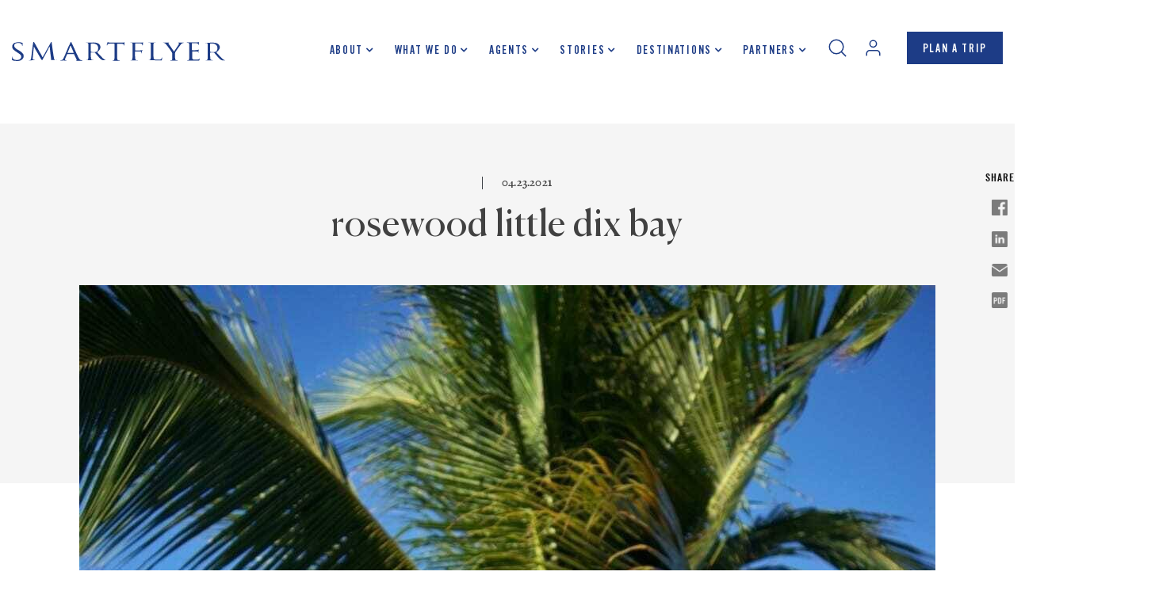

--- FILE ---
content_type: text/html; charset=UTF-8
request_url: https://smartflyer.com/biopost/rosewood-little-dix-bay-2/
body_size: 34203
content:
<!DOCTYPE html>
<!--[if lt IE 7]>      <html class="no-js lt-ie9 lt-ie8 lt-ie7"> <![endif]-->
<!--[if IE 7]>         <html class="no-js lt-ie9 lt-ie8"> <![endif]-->
<!--[if IE 8]>         <html class="no-js lt-ie9"> <![endif]-->
<!--[if gt IE 8]><!-->
<html class="no-js">
<!--<![endif]-->

<head>
	<link rel="dns-prefetch" href="//google-analytics.com">
	<link rel="dns-prefetch" href="//fonts.googleapis.com">
	<link rel="dns-prefetch" href="//platform.twitter.com">
	<meta charset="utf-8">
<script type="text/javascript">
/* <![CDATA[ */
var gform;gform||(document.addEventListener("gform_main_scripts_loaded",function(){gform.scriptsLoaded=!0}),document.addEventListener("gform/theme/scripts_loaded",function(){gform.themeScriptsLoaded=!0}),window.addEventListener("DOMContentLoaded",function(){gform.domLoaded=!0}),gform={domLoaded:!1,scriptsLoaded:!1,themeScriptsLoaded:!1,isFormEditor:()=>"function"==typeof InitializeEditor,callIfLoaded:function(o){return!(!gform.domLoaded||!gform.scriptsLoaded||!gform.themeScriptsLoaded&&!gform.isFormEditor()||(gform.isFormEditor()&&console.warn("The use of gform.initializeOnLoaded() is deprecated in the form editor context and will be removed in Gravity Forms 3.1."),o(),0))},initializeOnLoaded:function(o){gform.callIfLoaded(o)||(document.addEventListener("gform_main_scripts_loaded",()=>{gform.scriptsLoaded=!0,gform.callIfLoaded(o)}),document.addEventListener("gform/theme/scripts_loaded",()=>{gform.themeScriptsLoaded=!0,gform.callIfLoaded(o)}),window.addEventListener("DOMContentLoaded",()=>{gform.domLoaded=!0,gform.callIfLoaded(o)}))},hooks:{action:{},filter:{}},addAction:function(o,r,e,t){gform.addHook("action",o,r,e,t)},addFilter:function(o,r,e,t){gform.addHook("filter",o,r,e,t)},doAction:function(o){gform.doHook("action",o,arguments)},applyFilters:function(o){return gform.doHook("filter",o,arguments)},removeAction:function(o,r){gform.removeHook("action",o,r)},removeFilter:function(o,r,e){gform.removeHook("filter",o,r,e)},addHook:function(o,r,e,t,n){null==gform.hooks[o][r]&&(gform.hooks[o][r]=[]);var d=gform.hooks[o][r];null==n&&(n=r+"_"+d.length),gform.hooks[o][r].push({tag:n,callable:e,priority:t=null==t?10:t})},doHook:function(r,o,e){var t;if(e=Array.prototype.slice.call(e,1),null!=gform.hooks[r][o]&&((o=gform.hooks[r][o]).sort(function(o,r){return o.priority-r.priority}),o.forEach(function(o){"function"!=typeof(t=o.callable)&&(t=window[t]),"action"==r?t.apply(null,e):e[0]=t.apply(null,e)})),"filter"==r)return e[0]},removeHook:function(o,r,t,n){var e;null!=gform.hooks[o][r]&&(e=(e=gform.hooks[o][r]).filter(function(o,r,e){return!!(null!=n&&n!=o.tag||null!=t&&t!=o.priority)}),gform.hooks[o][r]=e)}});
/* ]]> */
</script>

	<meta http-equiv="X-UA-Compatible" content="IE=edge,chrome=1">
	<title>rosewood little dix bay - SmartFlyer</title>
    <meta name="viewport" content="width=device-width, initial-scale=1">

	<link rel="apple-touch-icon" sizes="57x57" href="https://smartflyer.com/wp-content/themes/smart-flyer/img/favicon/apple-icon-57x57.png">
<link rel="apple-touch-icon" sizes="60x60" href="https://smartflyer.com/wp-content/themes/smart-flyer/img/favicon/apple-icon-60x60.png">
<link rel="apple-touch-icon" sizes="72x72" href="https://smartflyer.com/wp-content/themes/smart-flyer/img/favicon/apple-icon-72x72.png">
<link rel="apple-touch-icon" sizes="76x76" href="https://smartflyer.com/wp-content/themes/smart-flyer/img/favicon/apple-icon-76x76.png">
<link rel="apple-touch-icon" sizes="114x114" href="https://smartflyer.com/wp-content/themes/smart-flyer/img/favicon/apple-icon-114x114.png">
<link rel="apple-touch-icon" sizes="120x120" href="https://smartflyer.com/wp-content/themes/smart-flyer/img/favicon/apple-icon-120x120.png">
<link rel="apple-touch-icon" sizes="144x144" href="https://smartflyer.com/wp-content/themes/smart-flyer/img/favicon/apple-icon-144x144.png">
<link rel="apple-touch-icon" sizes="152x152" href="https://smartflyer.com/wp-content/themes/smart-flyer/img/favicon/apple-icon-152x152.png">
<link rel="apple-touch-icon" sizes="180x180" href="https://smartflyer.com/wp-content/themes/smart-flyer/img/favicon/apple-icon-180x180.png">
<link rel="icon" type="image/png" sizes="192x192"  href="https://smartflyer.com/wp-content/themes/smart-flyer/img/favicon/android-icon-192x192.png">
<link rel="icon" type="image/png" sizes="32x32" href="https://smartflyer.com/wp-content/themes/smart-flyer/img/favicon/favicon-32x32.png">
<link rel="icon" type="image/png" sizes="96x96" href="https://smartflyer.com/wp-content/themes/smart-flyer/img/favicon/favicon-96x96.png">
<link rel="icon" type="image/png" sizes="16x16" href="https://smartflyer.com/wp-content/themes/smart-flyer/img/favicon/favicon-16x16.png">
<link rel="manifest" href="https://smartflyer.com/wp-content/themes/smart-flyer/img/favicon/manifest.json">
<meta name="msapplication-TileColor" content="#ffffff">
<meta name="msapplication-TileImage" content="https://smartflyer.com/wp-content/themes/smart-flyer/img/favicon/ms-icon-144x144.png">
<meta name="theme-color" content="#ffffff">
	<meta name='robots' content='index, follow, max-image-preview:large, max-snippet:-1, max-video-preview:-1' />
	<style>img:is([sizes="auto" i], [sizes^="auto," i]) { contain-intrinsic-size: 3000px 1500px }</style>
	
	<!-- This site is optimized with the Yoast SEO Premium plugin v26.3 (Yoast SEO v26.5) - https://yoast.com/wordpress/plugins/seo/ -->
	<link rel="canonical" href="https://smartflyer.com/biopost/rosewood-little-dix-bay-2/" />
	<meta property="og:locale" content="en_US" />
	<meta property="og:type" content="article" />
	<meta property="og:title" content="rosewood little dix bay - SmartFlyer" />
	<meta property="og:url" content="https://smartflyer.com/biopost/rosewood-little-dix-bay-2/" />
	<meta property="og:site_name" content="SmartFlyer" />
	<meta property="article:publisher" content="https://www.facebook.com/smartflyernyc" />
	<meta property="article:modified_time" content="2025-12-26T04:57:27+00:00" />
	<meta property="og:image" content="https://smartflyer-cdn.s3.amazonaws.com/wp-content/uploads/2021/04/lianna-BVI.jpg" />
	<meta property="og:image:width" content="1080" />
	<meta property="og:image:height" content="1616" />
	<meta property="og:image:type" content="image/jpeg" />
	<meta name="twitter:card" content="summary_large_image" />
	<script type="application/ld+json" class="yoast-schema-graph">{"@context":"https://schema.org","@graph":[{"@type":"WebPage","@id":"https://smartflyer.com/biopost/rosewood-little-dix-bay-2/","url":"https://smartflyer.com/biopost/rosewood-little-dix-bay-2/","name":"rosewood little dix bay - SmartFlyer","isPartOf":{"@id":"https://smartflyer.com/#website"},"primaryImageOfPage":{"@id":"https://smartflyer.com/biopost/rosewood-little-dix-bay-2/#primaryimage"},"image":{"@id":"https://smartflyer.com/biopost/rosewood-little-dix-bay-2/#primaryimage"},"thumbnailUrl":"https://smartflyer-cdn.s3.amazonaws.com/wp-content/uploads/2021/04/lianna-BVI.jpg","datePublished":"2021-04-23T18:34:26+00:00","dateModified":"2025-12-26T04:57:27+00:00","inLanguage":"en-CA","potentialAction":[{"@type":"ReadAction","target":["https://smartflyer.com/biopost/rosewood-little-dix-bay-2/"]}]},{"@type":"ImageObject","inLanguage":"en-CA","@id":"https://smartflyer.com/biopost/rosewood-little-dix-bay-2/#primaryimage","url":"https://smartflyer-cdn.s3.amazonaws.com/wp-content/uploads/2021/04/lianna-BVI.jpg","contentUrl":"https://smartflyer-cdn.s3.amazonaws.com/wp-content/uploads/2021/04/lianna-BVI.jpg","width":1080,"height":1616,"caption":"lianna bvi"},{"@type":"WebSite","@id":"https://smartflyer.com/#website","url":"https://smartflyer.com/","name":"SmartFlyer","description":"Full-service travel company catering to high-end corporate and leisure travelers worldwide","potentialAction":[{"@type":"SearchAction","target":{"@type":"EntryPoint","urlTemplate":"https://smartflyer.com/?s={search_term_string}"},"query-input":{"@type":"PropertyValueSpecification","valueRequired":true,"valueName":"search_term_string"}}],"inLanguage":"en-CA"}]}</script>
	<!-- / Yoast SEO Premium plugin. -->


<link rel='dns-prefetch' href='//cdnjs.cloudflare.com' />
<link rel='dns-prefetch' href='//www.googletagmanager.com' />
<link data-minify="1" rel='stylesheet' id='genesis-blocks-style-css-css' href='https://smartflyer.com/wp-content/cache/min/1/wp-content/plugins/genesis-blocks/dist/style-blocks.build.css?ver=1768809011' type='text/css' media='all' />
<link rel='stylesheet' id='wp-block-library-css' href='https://smartflyer.com/wp-includes/css/dist/block-library/style.min.css?ver=0984dadf021e518c25c27bc54ab7c5dd' type='text/css' media='all' />
<style id='classic-theme-styles-inline-css' type='text/css'>
/*! This file is auto-generated */
.wp-block-button__link{color:#fff;background-color:#32373c;border-radius:9999px;box-shadow:none;text-decoration:none;padding:calc(.667em + 2px) calc(1.333em + 2px);font-size:1.125em}.wp-block-file__button{background:#32373c;color:#fff;text-decoration:none}
</style>
<link data-minify="1" rel='stylesheet' id='activecampaign-form-block-css' href='https://smartflyer.com/wp-content/cache/min/1/wp-content/plugins/activecampaign-subscription-forms/activecampaign-form-block/build/style-index.css?ver=1768809011' type='text/css' media='all' />
<style id='global-styles-inline-css' type='text/css'>
:root{--wp--preset--aspect-ratio--square: 1;--wp--preset--aspect-ratio--4-3: 4/3;--wp--preset--aspect-ratio--3-4: 3/4;--wp--preset--aspect-ratio--3-2: 3/2;--wp--preset--aspect-ratio--2-3: 2/3;--wp--preset--aspect-ratio--16-9: 16/9;--wp--preset--aspect-ratio--9-16: 9/16;--wp--preset--color--black: #000000;--wp--preset--color--cyan-bluish-gray: #abb8c3;--wp--preset--color--white: #ffffff;--wp--preset--color--pale-pink: #f78da7;--wp--preset--color--vivid-red: #cf2e2e;--wp--preset--color--luminous-vivid-orange: #ff6900;--wp--preset--color--luminous-vivid-amber: #fcb900;--wp--preset--color--light-green-cyan: #7bdcb5;--wp--preset--color--vivid-green-cyan: #00d084;--wp--preset--color--pale-cyan-blue: #8ed1fc;--wp--preset--color--vivid-cyan-blue: #0693e3;--wp--preset--color--vivid-purple: #9b51e0;--wp--preset--gradient--vivid-cyan-blue-to-vivid-purple: linear-gradient(135deg,rgba(6,147,227,1) 0%,rgb(155,81,224) 100%);--wp--preset--gradient--light-green-cyan-to-vivid-green-cyan: linear-gradient(135deg,rgb(122,220,180) 0%,rgb(0,208,130) 100%);--wp--preset--gradient--luminous-vivid-amber-to-luminous-vivid-orange: linear-gradient(135deg,rgba(252,185,0,1) 0%,rgba(255,105,0,1) 100%);--wp--preset--gradient--luminous-vivid-orange-to-vivid-red: linear-gradient(135deg,rgba(255,105,0,1) 0%,rgb(207,46,46) 100%);--wp--preset--gradient--very-light-gray-to-cyan-bluish-gray: linear-gradient(135deg,rgb(238,238,238) 0%,rgb(169,184,195) 100%);--wp--preset--gradient--cool-to-warm-spectrum: linear-gradient(135deg,rgb(74,234,220) 0%,rgb(151,120,209) 20%,rgb(207,42,186) 40%,rgb(238,44,130) 60%,rgb(251,105,98) 80%,rgb(254,248,76) 100%);--wp--preset--gradient--blush-light-purple: linear-gradient(135deg,rgb(255,206,236) 0%,rgb(152,150,240) 100%);--wp--preset--gradient--blush-bordeaux: linear-gradient(135deg,rgb(254,205,165) 0%,rgb(254,45,45) 50%,rgb(107,0,62) 100%);--wp--preset--gradient--luminous-dusk: linear-gradient(135deg,rgb(255,203,112) 0%,rgb(199,81,192) 50%,rgb(65,88,208) 100%);--wp--preset--gradient--pale-ocean: linear-gradient(135deg,rgb(255,245,203) 0%,rgb(182,227,212) 50%,rgb(51,167,181) 100%);--wp--preset--gradient--electric-grass: linear-gradient(135deg,rgb(202,248,128) 0%,rgb(113,206,126) 100%);--wp--preset--gradient--midnight: linear-gradient(135deg,rgb(2,3,129) 0%,rgb(40,116,252) 100%);--wp--preset--font-size--small: 13px;--wp--preset--font-size--medium: 20px;--wp--preset--font-size--large: 36px;--wp--preset--font-size--x-large: 42px;--wp--preset--spacing--20: 0.44rem;--wp--preset--spacing--30: 0.67rem;--wp--preset--spacing--40: 1rem;--wp--preset--spacing--50: 1.5rem;--wp--preset--spacing--60: 2.25rem;--wp--preset--spacing--70: 3.38rem;--wp--preset--spacing--80: 5.06rem;--wp--preset--shadow--natural: 6px 6px 9px rgba(0, 0, 0, 0.2);--wp--preset--shadow--deep: 12px 12px 50px rgba(0, 0, 0, 0.4);--wp--preset--shadow--sharp: 6px 6px 0px rgba(0, 0, 0, 0.2);--wp--preset--shadow--outlined: 6px 6px 0px -3px rgba(255, 255, 255, 1), 6px 6px rgba(0, 0, 0, 1);--wp--preset--shadow--crisp: 6px 6px 0px rgba(0, 0, 0, 1);}:where(.is-layout-flex){gap: 0.5em;}:where(.is-layout-grid){gap: 0.5em;}body .is-layout-flex{display: flex;}.is-layout-flex{flex-wrap: wrap;align-items: center;}.is-layout-flex > :is(*, div){margin: 0;}body .is-layout-grid{display: grid;}.is-layout-grid > :is(*, div){margin: 0;}:where(.wp-block-columns.is-layout-flex){gap: 2em;}:where(.wp-block-columns.is-layout-grid){gap: 2em;}:where(.wp-block-post-template.is-layout-flex){gap: 1.25em;}:where(.wp-block-post-template.is-layout-grid){gap: 1.25em;}.has-black-color{color: var(--wp--preset--color--black) !important;}.has-cyan-bluish-gray-color{color: var(--wp--preset--color--cyan-bluish-gray) !important;}.has-white-color{color: var(--wp--preset--color--white) !important;}.has-pale-pink-color{color: var(--wp--preset--color--pale-pink) !important;}.has-vivid-red-color{color: var(--wp--preset--color--vivid-red) !important;}.has-luminous-vivid-orange-color{color: var(--wp--preset--color--luminous-vivid-orange) !important;}.has-luminous-vivid-amber-color{color: var(--wp--preset--color--luminous-vivid-amber) !important;}.has-light-green-cyan-color{color: var(--wp--preset--color--light-green-cyan) !important;}.has-vivid-green-cyan-color{color: var(--wp--preset--color--vivid-green-cyan) !important;}.has-pale-cyan-blue-color{color: var(--wp--preset--color--pale-cyan-blue) !important;}.has-vivid-cyan-blue-color{color: var(--wp--preset--color--vivid-cyan-blue) !important;}.has-vivid-purple-color{color: var(--wp--preset--color--vivid-purple) !important;}.has-black-background-color{background-color: var(--wp--preset--color--black) !important;}.has-cyan-bluish-gray-background-color{background-color: var(--wp--preset--color--cyan-bluish-gray) !important;}.has-white-background-color{background-color: var(--wp--preset--color--white) !important;}.has-pale-pink-background-color{background-color: var(--wp--preset--color--pale-pink) !important;}.has-vivid-red-background-color{background-color: var(--wp--preset--color--vivid-red) !important;}.has-luminous-vivid-orange-background-color{background-color: var(--wp--preset--color--luminous-vivid-orange) !important;}.has-luminous-vivid-amber-background-color{background-color: var(--wp--preset--color--luminous-vivid-amber) !important;}.has-light-green-cyan-background-color{background-color: var(--wp--preset--color--light-green-cyan) !important;}.has-vivid-green-cyan-background-color{background-color: var(--wp--preset--color--vivid-green-cyan) !important;}.has-pale-cyan-blue-background-color{background-color: var(--wp--preset--color--pale-cyan-blue) !important;}.has-vivid-cyan-blue-background-color{background-color: var(--wp--preset--color--vivid-cyan-blue) !important;}.has-vivid-purple-background-color{background-color: var(--wp--preset--color--vivid-purple) !important;}.has-black-border-color{border-color: var(--wp--preset--color--black) !important;}.has-cyan-bluish-gray-border-color{border-color: var(--wp--preset--color--cyan-bluish-gray) !important;}.has-white-border-color{border-color: var(--wp--preset--color--white) !important;}.has-pale-pink-border-color{border-color: var(--wp--preset--color--pale-pink) !important;}.has-vivid-red-border-color{border-color: var(--wp--preset--color--vivid-red) !important;}.has-luminous-vivid-orange-border-color{border-color: var(--wp--preset--color--luminous-vivid-orange) !important;}.has-luminous-vivid-amber-border-color{border-color: var(--wp--preset--color--luminous-vivid-amber) !important;}.has-light-green-cyan-border-color{border-color: var(--wp--preset--color--light-green-cyan) !important;}.has-vivid-green-cyan-border-color{border-color: var(--wp--preset--color--vivid-green-cyan) !important;}.has-pale-cyan-blue-border-color{border-color: var(--wp--preset--color--pale-cyan-blue) !important;}.has-vivid-cyan-blue-border-color{border-color: var(--wp--preset--color--vivid-cyan-blue) !important;}.has-vivid-purple-border-color{border-color: var(--wp--preset--color--vivid-purple) !important;}.has-vivid-cyan-blue-to-vivid-purple-gradient-background{background: var(--wp--preset--gradient--vivid-cyan-blue-to-vivid-purple) !important;}.has-light-green-cyan-to-vivid-green-cyan-gradient-background{background: var(--wp--preset--gradient--light-green-cyan-to-vivid-green-cyan) !important;}.has-luminous-vivid-amber-to-luminous-vivid-orange-gradient-background{background: var(--wp--preset--gradient--luminous-vivid-amber-to-luminous-vivid-orange) !important;}.has-luminous-vivid-orange-to-vivid-red-gradient-background{background: var(--wp--preset--gradient--luminous-vivid-orange-to-vivid-red) !important;}.has-very-light-gray-to-cyan-bluish-gray-gradient-background{background: var(--wp--preset--gradient--very-light-gray-to-cyan-bluish-gray) !important;}.has-cool-to-warm-spectrum-gradient-background{background: var(--wp--preset--gradient--cool-to-warm-spectrum) !important;}.has-blush-light-purple-gradient-background{background: var(--wp--preset--gradient--blush-light-purple) !important;}.has-blush-bordeaux-gradient-background{background: var(--wp--preset--gradient--blush-bordeaux) !important;}.has-luminous-dusk-gradient-background{background: var(--wp--preset--gradient--luminous-dusk) !important;}.has-pale-ocean-gradient-background{background: var(--wp--preset--gradient--pale-ocean) !important;}.has-electric-grass-gradient-background{background: var(--wp--preset--gradient--electric-grass) !important;}.has-midnight-gradient-background{background: var(--wp--preset--gradient--midnight) !important;}.has-small-font-size{font-size: var(--wp--preset--font-size--small) !important;}.has-medium-font-size{font-size: var(--wp--preset--font-size--medium) !important;}.has-large-font-size{font-size: var(--wp--preset--font-size--large) !important;}.has-x-large-font-size{font-size: var(--wp--preset--font-size--x-large) !important;}
:where(.wp-block-post-template.is-layout-flex){gap: 1.25em;}:where(.wp-block-post-template.is-layout-grid){gap: 1.25em;}
:where(.wp-block-columns.is-layout-flex){gap: 2em;}:where(.wp-block-columns.is-layout-grid){gap: 2em;}
:root :where(.wp-block-pullquote){font-size: 1.5em;line-height: 1.6;}
</style>
<link rel='stylesheet' id='uaf_client_css-css' href='https://smartflyer.com/wp-content/uploads/useanyfont/uaf.css?ver=1765348055' type='text/css' media='all' />
<link data-minify="1" rel='stylesheet' id='exsite_gallery-css' href='https://smartflyer.com/wp-content/cache/min/1/wp-content/themes/smart-flyer/_inc/exsite-gallery/exsite-gallery.css?ver=1768809011' type='text/css' media='all' />
<link data-minify="1" rel='stylesheet' id='slick_styles-css' href='https://smartflyer.com/wp-content/cache/min/1/wp-content/themes/smart-flyer/slick.css?ver=1768809011' type='text/css' media='all' />
<link rel='stylesheet' id='select_styles-css' href='https://smartflyer.com/wp-content/themes/smart-flyer/select2.min.css?ver=1.0' type='text/css' media='all' />
<link data-minify="1" rel='stylesheet' id='smartflyer_styles-css' href='https://smartflyer.com/wp-content/cache/min/1/wp-content/themes/smart-flyer/style.css?ver=1768809012' type='text/css' media='all' />
<link data-minify="1" rel='stylesheet' id='smartflyer_non_sass_styles-css' href='https://smartflyer.com/wp-content/cache/min/1/wp-content/themes/smart-flyer/scss/non_sass_edits.css?ver=1768809012' type='text/css' media='all' />
<link data-minify="1" rel='stylesheet' id='jquery-fancybox-css' href='https://smartflyer.com/wp-content/cache/min/1/wp-content/themes/smart-flyer/include/css/jquery.fancybox.css?ver=1768809012' type='text/css' media='all' />
<link rel='stylesheet' id='select2-css' href='https://smartflyer.com/wp-content/themes/smart-flyer/include/css/select2.min.css?ver=1.0' type='text/css' media='all' />
<link data-minify="1" rel='stylesheet' id='slick-css' href='https://smartflyer.com/wp-content/cache/min/1/wp-content/themes/smart-flyer/include/css/slick.css?ver=1768809012' type='text/css' media='all' />
<link data-minify="1" rel='stylesheet' id='custom-style-css' href='https://smartflyer.com/wp-content/cache/min/1/wp-content/themes/smart-flyer/include/css/custom-style.css?ver=1768809012' type='text/css' media='all' />
<link data-minify="1" rel='stylesheet' id='font-awesome-css' href='https://smartflyer.com/wp-content/cache/min/1/ajax/libs/font-awesome/4.7.0/css/font-awesome.min.css?ver=1768809012' type='text/css' media='all' />
<link data-minify="1" rel='stylesheet' id='aos-css' href='https://smartflyer.com/wp-content/cache/min/1/ajax/libs/aos/3.0.0-beta.6/aos.css?ver=1768809012' type='text/css' media='all' />
<script type="text/javascript" src="https://smartflyer.com/wp-includes/js/jquery/jquery.min.js?ver=3.7.1" id="jquery-core-js"></script>
<script type="text/javascript" src="https://smartflyer.com/wp-includes/js/jquery/jquery-migrate.min.js?ver=3.4.1" id="jquery-migrate-js"></script>
<script type="text/javascript" src="https://smartflyer.com/wp-content/themes/smart-flyer/js/vendor/modernizr-2.6.2.min.js?ver=1.0" id="modernizr-js"></script>

<!-- Google tag (gtag.js) snippet added by Site Kit -->
<!-- Google Analytics snippet added by Site Kit -->
<script type="text/javascript" src="https://www.googletagmanager.com/gtag/js?id=GT-TNCCJ7W" id="google_gtagjs-js" async></script>
<script type="text/javascript" id="google_gtagjs-js-after">
/* <![CDATA[ */
window.dataLayer = window.dataLayer || [];function gtag(){dataLayer.push(arguments);}
gtag("set","linker",{"domains":["smartflyer.com"]});
gtag("js", new Date());
gtag("set", "developer_id.dZTNiMT", true);
gtag("config", "GT-TNCCJ7W");
 window._googlesitekit = window._googlesitekit || {}; window._googlesitekit.throttledEvents = []; window._googlesitekit.gtagEvent = (name, data) => { var key = JSON.stringify( { name, data } ); if ( !! window._googlesitekit.throttledEvents[ key ] ) { return; } window._googlesitekit.throttledEvents[ key ] = true; setTimeout( () => { delete window._googlesitekit.throttledEvents[ key ]; }, 5 ); gtag( "event", name, { ...data, event_source: "site-kit" } ); }; 
/* ]]> */
</script>

<!-- OG: 3.3.8 -->
<link rel="image_src" href="https://smartflyer-cdn.s3.amazonaws.com/wp-content/uploads/2021/04/lianna-BVI.jpg">
<meta name="msapplication-TileImage" content="https://smartflyer-cdn.s3.amazonaws.com/wp-content/uploads/2021/04/lianna-BVI.jpg">

<!-- og -->
<meta property="og:image" content="https://smartflyer-cdn.s3.amazonaws.com/wp-content/uploads/2021/04/lianna-BVI.jpg">
<meta property="og:image:secure_url" content="https://smartflyer-cdn.s3.amazonaws.com/wp-content/uploads/2021/04/lianna-BVI.jpg">
<meta property="og:image:width" content="1080">
<meta property="og:image:height" content="1616">
<meta property="og:image:alt" content="lianna bvi">
<meta property="og:image:type" content="image/jpeg">
<meta property="og:description" content="rosewood little dix bay">
<meta property="og:type" content="article">
<meta property="og:locale" content="en_CA">
<meta property="og:site_name" content="SmartFlyer">
<meta property="og:title" content="rosewood little dix bay">
<meta property="og:url" content="https://smartflyer.com/biopost/rosewood-little-dix-bay-2/">
<meta property="og:updated_time" content="2025-12-25T23:57:27-05:00">

<!-- article -->
<meta property="article:published_time" content="2021-04-23T18:34:26+00:00">
<meta property="article:modified_time" content="2025-12-26T04:57:27+00:00">
<meta property="article:author:first_name" content="Kayla">
<meta property="article:author:last_name" content="Douglas">
<meta property="article:author:username" content="Kayla Douglas">

<!-- twitter -->
<meta property="twitter:partner" content="ogwp">
<meta property="twitter:card" content="summary_large_image">
<meta property="twitter:image" content="https://smartflyer-cdn.s3.amazonaws.com/wp-content/uploads/2021/04/lianna-BVI.jpg">
<meta property="twitter:image:alt" content="lianna bvi">
<meta property="twitter:title" content="rosewood little dix bay">
<meta property="twitter:description" content="rosewood little dix bay">
<meta property="twitter:url" content="https://smartflyer.com/biopost/rosewood-little-dix-bay-2/">
<meta property="twitter:label1" content="Reading time">
<meta property="twitter:data1" content="Less than a minute">

<!-- schema -->
<meta itemprop="image" content="https://smartflyer-cdn.s3.amazonaws.com/wp-content/uploads/2021/04/lianna-BVI.jpg">
<meta itemprop="name" content="rosewood little dix bay">
<meta itemprop="description" content="rosewood little dix bay">
<meta itemprop="datePublished" content="2021-04-23">
<meta itemprop="dateModified" content="2025-12-26T04:57:27+00:00">

<!-- profile -->
<meta property="profile:first_name" content="Kayla">
<meta property="profile:last_name" content="Douglas">
<meta property="profile:username" content="Kayla Douglas">

<!-- /OG -->

<link rel="https://api.w.org/" href="https://smartflyer.com/wp-json/" /><link rel="EditURI" type="application/rsd+xml" title="RSD" href="https://smartflyer.com/xmlrpc.php?rsd" />

<link rel='shortlink' href='https://smartflyer.com/?p=22244' />
<link rel="alternate" title="oEmbed (JSON)" type="application/json+oembed" href="https://smartflyer.com/wp-json/oembed/1.0/embed?url=https%3A%2F%2Fsmartflyer.com%2Fbiopost%2Frosewood-little-dix-bay-2%2F" />
<link rel="alternate" title="oEmbed (XML)" type="text/xml+oembed" href="https://smartflyer.com/wp-json/oembed/1.0/embed?url=https%3A%2F%2Fsmartflyer.com%2Fbiopost%2Frosewood-little-dix-bay-2%2F&#038;format=xml" />
<meta name="generator" content="Site Kit by Google 1.168.0" /><!-- Stream WordPress user activity plugin v4.1.1 -->
    <script type="text/javascript">
        var ajaxurl = 'https://smartflyer.com/wp-admin/admin-ajax.php';
    </script>
    
<!-- Meta Pixel Code -->
<script type='text/javascript'>
!function(f,b,e,v,n,t,s){if(f.fbq)return;n=f.fbq=function(){n.callMethod?
n.callMethod.apply(n,arguments):n.queue.push(arguments)};if(!f._fbq)f._fbq=n;
n.push=n;n.loaded=!0;n.version='2.0';n.queue=[];t=b.createElement(e);t.async=!0;
t.src=v;s=b.getElementsByTagName(e)[0];s.parentNode.insertBefore(t,s)}(window,
document,'script','https://connect.facebook.net/en_US/fbevents.js');
</script>
<!-- End Meta Pixel Code -->
<script type='text/javascript'>var url = window.location.origin + '?ob=open-bridge';
            fbq('set', 'openbridge', '2012259045638456', url);
fbq('init', '2012259045638456', {}, {
    "agent": "wordpress-6.8.3-4.1.5"
})</script><script type='text/javascript'>
    fbq('track', 'PageView', []);
  </script>		<style type="text/css" id="wp-custom-css">
			.search-content {
  overflow-x: hidden !important;
}
.page-id-27 .team-join-cta {
    display: none;
}
.new-social {
	  display: none;
}
body.page-id-38799 article div.article-content {
	max-width:100%;
	padding: 0px;
	 margin-top: 0px;
}

body.page-id-38799 div.reviews-hero {
	margin-bottom: 0px;
}

body.page-id-38799 div.reviews-hero::before {
background-color: transparent;
}

ul.mainmenu li li a:link,
ul.mainmenu li li a:visited {
    letter-spacing: 0.12em;
    color: #1D3C86;
    font-family: "Trade Gothic LT Pro Cn", sans-serif;
    font-style: normal;
    font-weight: 700;
    font-size: 14px;
    line-height: 17px;
    padding-left: 26px;
    text-transform: uppercase;
    text-decoration: none;
}
ul.mainmenu li li a:visited:hover {
  
    letter-spacing: 0.12em;
    color: #fff;
    font-family: "Trade Gothic LT Pro Cn", sans-serif;
    font-style: normal;
    font-weight: 700;
    font-size: 14px;
    line-height: 17px;
    padding-left: 26px;
    text-transform: uppercase;
	background-color: #1D3C86 !important;
	background: unset;
}
ul.mainmenu li li a:hover {
    background-color: #1D3C86 !important;
    color: #ffffff !important;
    transition: all 0.3s ease;
}
.posts-load .post img {
/*   aspect-ratio: 16 / 9 ; */
  object-fit: cover !important;     /*width: 100%;	*/
	object-position: center; 
}
.reviews-main .agent img {
border-radius: 100% !important;
object-fit: cover !important;
aspect-ratio: 1 / 1 !important;
}
@media (max-width: 767px) {
    .search-box input[type="text"] {
     font-size: 16px !important;
        line-height: 24px !important;
}
@media (max-width: 767px) {
    .search-box-wrap .fancybox-close-small svg {
        right: 20px !important;
    }
}

		</style>
		
</head>


<body class="wp-singular biopost-template-default single single-biopost postid-22244 wp-theme-smart-flyer">

<!-- Google tag (gtag.js) -->
<script async src="https://www.googletagmanager.com/gtag/js?id=G-1JCP0TW5E1"></script>
<script>
  window.dataLayer = window.dataLayer || [];
  function gtag(){dataLayer.push(arguments);}
  gtag('js', new Date());

  gtag('config', 'G-1JCP0TW5E1');
</script>

	

	<header class=" ">
		
		<div class="header-main">
			<div class="header-section d-flex flex-wrap align-items-center ">
				<div class="logo-wrap">
					<div class="logo">
						
							<a href="https://smartflyer.com"><img src="https://smartflyer.com/wp-content/themes/smart-flyer/images/logo.svg" alt=""></a>
											</div>
				</div>
				<div class=" header-menu ">
					<div class="nav-menu d-flex">
						<a class="menulinks"><i></i></a>
						
						<div class="menu-header-container"><ul id="menu-header" class="mainmenu text-uppercase"><li id="menu-item-30332" class="menu-item menu-item-type-post_type menu-item-object-page menu-item-has-children menu-item-30332"><a href="https://smartflyer.com/about-smartflyer-luxury-travel-agency/">About</a>
<ul class="sub-menu">
	<li id="menu-item-35457" class="menu-item menu-item-type-post_type menu-item-object-page menu-item-35457"><a href="https://smartflyer.com/about-smartflyer-luxury-travel-agency/">Our Story</a></li>
	<li id="menu-item-35453" class="menu-item menu-item-type-post_type menu-item-object-page menu-item-35453"><a href="https://smartflyer.com/about-smartflyer-luxury-travel-agency/brand-team/">Brand Team</a></li>
	<li id="menu-item-35454" class="menu-item menu-item-type-post_type menu-item-object-page menu-item-35454"><a href="https://smartflyer.com/about-smartflyer-luxury-travel-agency/careers/">Careers</a></li>
	<li id="menu-item-3823822914" class="menu-item menu-item-type-post_type menu-item-object-page menu-item-3823822914"><a href="https://smartflyer.com/about-smartflyer-luxury-travel-agency/smartflyerau/">SmartFlyerAU</a></li>
	<li id="menu-item-3823822905" class="menu-item menu-item-type-post_type menu-item-object-page menu-item-3823822905"><a href="https://smartflyer.com/about-smartflyer-luxury-travel-agency/press/">Press</a></li>
</ul>
</li>
<li id="menu-item-35650" class="menu-item menu-item-type-post_type menu-item-object-page menu-item-has-children menu-item-35650"><a href="https://smartflyer.com/what-we-do/">What we do</a>
<ul class="sub-menu">
	<li id="menu-item-35651" class="menu-item menu-item-type-post_type menu-item-object-page menu-item-35651"><a href="https://smartflyer.com/leisure-travel/">Leisure travel</a></li>
	<li id="menu-item-35652" class="menu-item menu-item-type-post_type menu-item-object-page menu-item-35652"><a href="https://smartflyer.com/flights-private-charter/">Flights &#038; private charter</a></li>
	<li id="menu-item-35653" class="menu-item menu-item-type-post_type menu-item-object-page menu-item-35653"><a href="https://smartflyer.com/corporate-travel/">Corporate travel</a></li>
	<li id="menu-item-35654" class="menu-item menu-item-type-post_type menu-item-object-page menu-item-has-children menu-item-35654"><a href="https://smartflyer.com/celebrations/">Celebrations</a>
	<ul class="sub-menu">
		<li id="menu-item-36519" class="menu-item menu-item-type-post_type menu-item-object-page menu-item-36519"><a href="https://smartflyer.com/partners-page/">Partners</a></li>
	</ul>
</li>
</ul>
</li>
<li id="menu-item-30333" class="menu-item menu-item-type-post_type menu-item-object-page menu-item-has-children menu-item-30333"><a href="https://smartflyer.com/agents/">Agents</a>
<ul class="sub-menu">
	<li id="menu-item-37969" class="menu-item menu-item-type-post_type menu-item-object-page menu-item-37969"><a href="https://smartflyer.com/agents/">Find Your Agent</a></li>
	<li id="menu-item-37967" class="menu-item menu-item-type-post_type menu-item-object-page menu-item-37967"><a href="https://smartflyer.com/how-to-become-a-luxury-travel-advisor/">Become a SmartFlyer Agent</a></li>
</ul>
</li>
<li id="menu-item-30331" class="menu-item menu-item-type-post_type menu-item-object-page menu-item-has-children menu-item-30331"><a href="https://smartflyer.com/stories/">Stories</a>
<ul class="sub-menu">
	<li id="menu-item-37973" class="menu-item menu-item-type-taxonomy menu-item-object-category menu-item-37973"><a href="https://smartflyer.com/category/take-me/">SmartFlyer Take Me To: Itinerary Inspo</a></li>
	<li id="menu-item-37971" class="menu-item menu-item-type-taxonomy menu-item-object-category menu-item-37971"><a href="https://smartflyer.com/category/city-guides/">City Guides</a></li>
	<li id="menu-item-37972" class="menu-item menu-item-type-taxonomy menu-item-object-category menu-item-37972"><a href="https://smartflyer.com/category/industryl-intel/">Industry Intel</a></li>
	<li id="menu-item-37974" class="menu-item menu-item-type-taxonomy menu-item-object-category menu-item-37974"><a href="https://smartflyer.com/category/travel-culture/">Travel Culture</a></li>
</ul>
</li>
<li id="menu-item-35624" class="menu-item menu-item-type-custom menu-item-object-custom menu-item-has-children menu-item-35624"><a href="https://smartflyer.com/destination-main/">Destinations</a>
<ul class="sub-menu">
	<li id="menu-item-31453" class="menu-item menu-item-type-post_type menu-item-object-destination menu-item-31453"><a href="https://smartflyer.com/destination/africa/">africa</a></li>
	<li id="menu-item-31454" class="menu-item menu-item-type-post_type menu-item-object-destination menu-item-31454"><a href="https://smartflyer.com/destination/americas/">americas</a></li>
	<li id="menu-item-31455" class="menu-item menu-item-type-post_type menu-item-object-destination menu-item-31455"><a href="https://smartflyer.com/destination/asia/">Asia</a></li>
	<li id="menu-item-31456" class="menu-item menu-item-type-post_type menu-item-object-destination menu-item-31456"><a href="https://smartflyer.com/destination/caribbean-mexico/">Caribbean + Mexico</a></li>
	<li id="menu-item-31457" class="menu-item menu-item-type-post_type menu-item-object-destination menu-item-31457"><a href="https://smartflyer.com/destination/europe/">Europe</a></li>
</ul>
</li>
<li id="menu-item-37979" class="menu-item menu-item-type-post_type menu-item-object-page menu-item-has-children menu-item-37979"><a href="https://smartflyer.com/partners-page/">Partners</a>
<ul class="sub-menu">
	<li id="menu-item-37983" class="menu-item menu-item-type-post_type menu-item-object-page menu-item-37983"><a href="https://smartflyer.com/partners-page/">Brands</a></li>
	<li id="menu-item-37981" class="menu-item menu-item-type-post_type menu-item-object-page menu-item-37981"><a href="https://smartflyer.com/reviews/">Property Reviews</a></li>
</ul>
</li>
</ul></div>						<div class="header-search-box position-relative">
							<!-- fixed-nev_bar -->
							
								<div class="search-icon"><a href="#open" data-fancybox><img src="https://smartflyer.com/wp-content/themes/smart-flyer/images/search.svg"></a></div>
														<div class="search-box-wrap" id="open" style="display: none;">
								<div class="search-content">
									<h3>I am looking for...</h3>
									<div class="search-box">
									<form method="get" action="https://smartflyer.com">
										<div class='relative'>
											<input type='text'  name="s" placeholder='Enter Search Term' autocomplete="off">
											<button type='submit' style="background-image: url(https://smartflyer.com/wp-content/themes/smart-flyer/images/search-right-arrow.png);"><svg class='arrow-right-large'><use xlink:href="#arrow-right-large"></use></svg></button>
										</div>
										<button type="submit"></button>
									</form>
									</div>
								</div>
							</div>
						</div>
						<div class="user-icon">
															<a href="https://smartflyer.com/coming-soon">
									<img src="https://smartflyer.com/wp-content/themes/smart-flyer/images/user.svg">
								</a>
													</div>
						<div class="header-btn">
							<a class="text-uppercase plan-a-trip-btn">PLAN A TRIP</a>
							<div class="plan-trip-form" style="display: none;">
									<div class="close-btn">
										<img src="https://smartflyer.com/wp-content/themes/smart-flyer/images/form-close.png"></div>
									<div class="content-title">

										<h2>Plan a Trip</h2>
										<p>Plan a trip with us! Just fill out the form below so we can get to know you and your trip a little bit better.  Once we receive your request form, we will be in touch to schedule a call to get to know you and learn about your goals and vision for your trip. Planning fee starts at $500.</p>
									</div>
								<div class="form-section">
									
                <div class='gf_browser_unknown gform_wrapper gravity-theme gform-theme--no-framework' data-form-theme='gravity-theme' data-form-index='0' id='gform_wrapper_1' ><div id='gf_1' class='gform_anchor' tabindex='-1'></div><form method='post' enctype='multipart/form-data' target='gform_ajax_frame_1' id='gform_1'  action='/biopost/rosewood-little-dix-bay-2/#gf_1' data-formid='1' novalidate>
                        <div class='gform-body gform_body'><div id='gform_fields_1' class='gform_fields top_label form_sublabel_below description_below validation_below'><fieldset id="field_1_1" class="gfield gfield--type-name gfield--input-type-name gfield_contains_required field_sublabel_hidden_label gfield--no-description field_description_below hidden_label field_validation_below gfield_visibility_visible"  ><legend class='gfield_label gform-field-label gfield_label_before_complex' >Name<span class="gfield_required"><span class="gfield_required gfield_required_text">(Required)</span></span></legend><div class='ginput_complex ginput_container ginput_container--name no_prefix has_first_name no_middle_name has_last_name no_suffix gf_name_has_2 ginput_container_name gform-grid-row' id='input_1_1'>
                            
                            <span id='input_1_1_3_container' class='name_first gform-grid-col gform-grid-col--size-auto' >
                                                    <input type='text' name='input_1.3' id='input_1_1_3' value=''   aria-required='true'   placeholder='First Name*'  />
                                                    <label for='input_1_1_3' class='gform-field-label gform-field-label--type-sub hidden_sub_label screen-reader-text'>First</label>
                                                </span>
                            
                            <span id='input_1_1_6_container' class='name_last gform-grid-col gform-grid-col--size-auto' >
                                                    <input type='text' name='input_1.6' id='input_1_1_6' value=''   aria-required='true'   placeholder='Last Name*'  />
                                                    <label for='input_1_1_6' class='gform-field-label gform-field-label--type-sub hidden_sub_label screen-reader-text'>Last</label>
                                                </span>
                            
                        </div></fieldset><div id="field_1_3" class="gfield gfield--type-email gfield--input-type-email gfield--width-half gfield_contains_required field_sublabel_below gfield--no-description field_description_below hidden_label field_validation_below gfield_visibility_visible"  ><label class='gfield_label gform-field-label' for='input_1_3'>Email<span class="gfield_required"><span class="gfield_required gfield_required_text">(Required)</span></span></label><div class='ginput_container ginput_container_email'>
                            <input name='input_3' id='input_1_3' type='email' value='' class='large'   placeholder='Email*' aria-required="true" aria-invalid="false"  />
                        </div></div><div id="field_1_4" class="gfield gfield--type-phone gfield--input-type-phone gfield--width-half field_sublabel_below gfield--no-description field_description_below hidden_label field_validation_below gfield_visibility_visible"  ><label class='gfield_label gform-field-label' for='input_1_4'>Phone</label><div class='ginput_container ginput_container_phone'><input name='input_4' id='input_1_4' type='tel' value='' class='large'  placeholder='Phone'  aria-invalid="false"   /></div></div><div id="field_1_5" class="gfield gfield--type-text gfield--input-type-text gfield--width-full gfield_contains_required field_sublabel_below gfield--no-description field_description_below field_validation_below gfield_visibility_visible"  ><label class='gfield_label gform-field-label' for='input_1_5'>What destinations are you interested in?<span class="gfield_required"><span class="gfield_required gfield_required_text">(Required)</span></span></label><div class='ginput_container ginput_container_text'><input name='input_5' id='input_1_5' type='text' value='' class='large'    placeholder='Enter all' aria-required="true" aria-invalid="false"   /></div></div><div id="field_1_9" class="gfield gfield--type-date gfield--input-type-date gfield--input-type-datepicker gfield--datepicker-no-icon gfield--width-quarter field_sublabel_below gfield--has-description field_description_above hidden_label field_validation_below gfield_visibility_visible"  ><label class='gfield_label gform-field-label' for='input_1_9'>Start Date</label><div class='gfield_description' id='gfield_description_1_9'>Approximate Trip Dates:</div><div class='ginput_container ginput_container_date'>
                            <input name='input_9' id='input_1_9' type='text' value='' class='datepicker gform-datepicker mdy datepicker_no_icon gdatepicker-no-icon'   placeholder='Start Date' aria-describedby="input_1_9_date_format gfield_description_1_9" aria-invalid="false" />
                            <span id='input_1_9_date_format' class='screen-reader-text'>MM slash DD slash YYYY</span>
                        </div>
                        <input type='hidden' id='gforms_calendar_icon_input_1_9' class='gform_hidden' value='https://smartflyer.com/wp-content/plugins/gravityforms/images/datepicker/datepicker.svg'/></div><div id="field_1_7" class="gfield gfield--type-date gfield--input-type-date gfield--input-type-datepicker gfield--datepicker-no-icon gfield--width-quarter field_sublabel_below gfield--has-description field_description_above hidden_label field_validation_below gfield_visibility_visible"  ><label class='gfield_label gform-field-label' for='input_1_7'>End Date</label><div class='gfield_description' id='gfield_description_1_7'>&nbsp;</div><div class='ginput_container ginput_container_date'>
                            <input name='input_7' id='input_1_7' type='text' value='' class='datepicker gform-datepicker mdy datepicker_no_icon gdatepicker-no-icon'   placeholder='End Date' aria-describedby="input_1_7_date_format gfield_description_1_7" aria-invalid="false" />
                            <span id='input_1_7_date_format' class='screen-reader-text'>MM slash DD slash YYYY</span>
                        </div>
                        <input type='hidden' id='gforms_calendar_icon_input_1_7' class='gform_hidden' value='https://smartflyer.com/wp-content/plugins/gravityforms/images/datepicker/datepicker.svg'/></div><div id="field_1_10" class="gfield gfield--type-number gfield--input-type-number gfield--width-half field_sublabel_below gfield--no-description field_description_below field_validation_below gfield_visibility_visible"  ><label class='gfield_label gform-field-label' for='input_1_10'>How many people?</label><div class='ginput_container ginput_container_number'><input name='input_10' id='input_1_10' type='number' step='any'   value='' class='large'    placeholder='#'  aria-invalid="false"  /></div></div><div id="field_1_14" class="gfield gfield--type-select gfield--input-type-select gfield--width-half field_sublabel_below gfield--no-description field_description_below field_validation_below gfield_visibility_visible"  ><label class='gfield_label gform-field-label' for='input_1_14'>Preferred method of contact:</label><div class='ginput_container ginput_container_select'><select name='input_14' id='input_1_14' class='large gfield_select'     aria-invalid="false" ><option value='Phone' >Phone</option><option value='Email' >Email</option></select></div></div><div id="field_1_21" class="gfield gfield--type-text gfield--input-type-text gfield--width-full gfield_contains_required field_sublabel_below gfield--no-description field_description_below field_validation_below gfield_visibility_visible"  ><label class='gfield_label gform-field-label' for='input_1_21'>Approximate Budget<span class="gfield_required"><span class="gfield_required gfield_required_text">(Required)</span></span></label><div class='ginput_container ginput_container_text'><input name='input_21' id='input_1_21' type='text' value='' class='large'     aria-required="true" aria-invalid="false"   /></div></div><div id="field_1_16" class="gfield gfield--type-select gfield--input-type-select gfield--width-half agents-dropdown field_sublabel_below gfield--no-description field_description_below field_validation_below gfield_visibility_visible"  ><label class='gfield_label gform-field-label' for='input_1_16'>Do you have a preferred agent?</label><div class='ginput_container ginput_container_select'><select name='input_16' id='input_1_16' class='large gfield_select'     aria-invalid="false" ><option value='Select' >Select</option><option value='6909' >Abby Kastin</option><option value='5756' >Addie Bell</option><option value='15442' >Albert Valera</option><option value='20662' >Alex Presley</option><option value='187' >Alexa Scott</option><option value='3650' >Alexandra Stockton</option><option value='8827' >Alison Juranville</option><option value='7691' >Alison White</option><option value='6973' >Allison Beggans</option><option value='14776' >Allison Kobasky</option><option value='28763' >Allison Meltz</option><option value='38141' >Alyson Sohigian</option><option value='4524' >Amanda Poses</option><option value='24650' >Amberlyn Abbott</option><option value='39855' >Amie Schumacher</option><option value='19726' >Amina Dearmon</option><option value='36409' >Amy Powless</option><option value='3192' >Amy Selling</option><option value='34817' >Amy Stahl</option><option value='9213' >Amy Wyatt</option><option value='200' >Amy Zebala</option><option value='170' >Anastasia Regas</option><option value='19556' >Andrea Watson</option><option value='4074' >Angie Dickson</option><option value='6243' >Angie Smith</option><option value='39858' >Ann-Catherine Jones</option><option value='4499' >Anna Sperato</option><option value='7673' >Anne-Marie Esslinger</option><option value='16596' >Annie Kolber</option><option value='35064' >Ariana Wong</option><option value='26927' >Ash Chin</option><option value='37144' >Ashley Judge</option><option value='35709' >Ashley Vorraro</option><option value='37369' >Athy Tsiamtsiouris</option><option value='239' >Avi Miller</option><option value='38328' >Barri Reisch</option><option value='35219' >Belinda Low</option><option value='21182' >Beth Washington</option><option value='196' >Betsey Brown</option><option value='28934' >Betsy Polatsch</option><option value='36290' >Bridget Borman</option><option value='24640' >Brinker Wolf</option><option value='6226' >Carlee Wallace</option><option value='8088' >Carly Frances Davis</option><option value='39242' >Carly Ritter</option><option value='140' >Carol Lin England</option><option value='21776' >Carolyne Evans</option><option value='38131' >Cassidy Rowley</option><option value='25710' >Chelsea Gavin</option><option value='37247' >Chesney Schmidt</option><option value='39861' >Chloe Pagliaro</option><option value='19047' >Christina Middleton</option><option value='184' >Christy Payne</option><option value='210' >Claire Eastwood</option><option value='7465' >Corey Nussbaum</option><option value='37368' >Courtenay Wallach</option><option value='234' >Courtney Beaver</option><option value='7804' >Courtney Lemmon</option><option value='5818' >Cydney Lembersky</option><option value='211' >Dan Elkin</option><option value='15858' >Dana Hynick</option><option value='4973' >Daniela Ratner</option><option value='233' >David Bragg</option><option value='164' >Deborah Director</option><option value='36295' >Denise Zimmerman</option><option value='40036' >Diana Oates</option><option value='7756' >Didi Johnson</option><option value='37381' >Elana Satisky</option><option value='201' >Elena Borrero</option><option value='19558' >Elisa Brown</option><option value='237' >Elizabeth Thorp</option><option value='38462' >Elizabeth Zakariaei</option><option value='240' >Elly Miller</option><option value='30045' >Emily Brillanti</option><option value='28770' >Emily Martins</option><option value='35038' >Emma Glanville</option><option value='4244' >Emyr Thomas</option><option value='192' >Erin Trager-Kusman</option><option value='40175' >Erin Zinser</option><option value='36415' >Fiona Bradley</option><option value='229' >Franni Segal</option><option value='40959' >Gaelle Jupet</option><option value='22386' >Geordan Mandell</option><option value='231' >Ginny Patton Kelly</option><option value='1271' >Gloria Gammo</option><option value='19950' >Grace Baker</option><option value='34846' >Haley Covel</option><option value='31485' >Heidi Burke</option><option value='5978' >Heidi Hyland</option><option value='7986' >Helen Pappas</option><option value='6029' >Hillary Taylor</option><option value='37373' >Irene Panopoulos</option><option value='16600' >Jacqui Keating</option><option value='21557' >Jacqui Weidman</option><option value='35061' >Jasmine Johnson</option><option value='185' >Jean Pickard</option><option value='18600' >Jen Dienst</option><option value='36651' >Jen Giles</option><option value='5919' >Jennifer Richardson</option><option value='40113' >Jennifer Rosen</option><option value='26470' >Jennifer Terra Halberg</option><option value='18877' >Jeremy Salomon</option><option value='16743' >Jessica Horrell</option><option value='220' >Jo Beth O&#8217;Leary</option><option value='228' >Joan Collins</option><option value='41115' >Joanna Anderson</option><option value='14571' >Joshua Kobasky</option><option value='236' >Josie Schiavone</option><option value='34805' >Judy Stein</option><option value='17743' >Julia Gregory</option><option value='22180' >Julie Kaplan</option><option value='194' >Julie Palo Hayes</option><option value='10452' >Justyna Della Valle</option><option value='34875' >Kaitlan Whitteberry</option><option value='3500' >Kara Foster</option><option value='3361' >Kara Slater</option><option value='35057' >Kate Mitrevski</option><option value='1288' >Kate Scott</option><option value='40225' >Katherine Swafford</option><option value='149' >Katie Jacobson</option><option value='40947' >Katie Kozlowski</option><option value='154' >Katie Lee</option><option value='35034' >Katrina Lesnie</option><option value='183' >Kellie Moore</option><option value='22147' >Kelly Berlin</option><option value='40456' >Kelly Matthews Gormly</option><option value='198' >Kelly Smith</option><option value='40457' >Kelsey Connelly</option><option value='7683' >Keri Kaufmann</option><option value='150' >Kimberly Gavin</option><option value='40101' >Kristen Lindquist</option><option value='5793' >Kristin Songy Diehl</option><option value='10229' >Kristina Miller</option><option value='40754' >Kristina Ojeda</option><option value='28369' >Kristina Watkins</option><option value='36842' >Kristine Hilbert</option><option value='222' >Kyle Seltzer</option><option value='36463' >Kylie Courtney</option><option value='225' >Laine Wladis</option><option value='34895' >Lara Camozzo</option><option value='6875' >Larry Stein</option><option value='141' >Laura Ball</option><option value='180' >Laura Crafton</option><option value='4767' >Laura Epstein</option><option value='34901' >Lauren Benson</option><option value='191' >Lauren David</option><option value='10565' >Lauren Grubbs</option><option value='19006' >Lauren Maggard</option><option value='36038' >Lauren Reckling</option><option value='218' >Lauren Saiger Machowsky</option><option value='35067' >Lena Nielson</option><option value='2810' >Lesley Cohen</option><option value='7579' >Liana Merriman</option><option value='8034' >Libby Cagle Taft</option><option value='31326' >Lindsay Feinberg</option><option value='34818' >Lindsay Nadler</option><option value='6656' >Lindsay Tenukas</option><option value='39809' >Lionel Huntington Brown</option><option value='28760' >Lisa Gans</option><option value='39504' >Liz Foster</option><option value='230' >Lois Housel</option><option value='35279' >Louise Brock</option><option value='17104' >Lucy Williams</option><option value='27157' >Mackenzie Peyser</option><option value='177' >Maggie Barton</option><option value='40182' >Manon Roeckel</option><option value='39451' >Maria Mattson</option><option value='1296' >Marienne Guberina</option><option value='2818' >Marina Kiriazis</option><option value='27457' >Marissa Grad</option><option value='40220' >Mary Jane Kirkpatrick</option><option value='39446' >Mary Wiswall</option><option value='2851' >Maureen Esses</option><option value='4746' >Mauricio Buenaventura</option><option value='39457' >McKenzie Nagle</option><option value='38053' >Meg Goodner</option><option value='36653' >Meg Smith</option><option value='40767' >Megan Bergin</option><option value='37135' >Megan O’Farrell</option><option value='181' >Melissa Gallant</option><option value='124' >Melissa Rodriguez</option><option value='4817' >Melissa Rosenbloum</option><option value='41111' >Meredith Millen</option><option value='221' >Michael Schertz</option><option value='172' >Michele Spahr</option><option value='3414' >Michelle Andreucci</option><option value='7884' >Michelle Jackson</option><option value='17052' >Michelle London</option><option value='4363' >Michelle Manas</option><option value='23890' >Molly Fuller</option><option value='6039' >Monica Maslia</option><option value='36420' >Morgan Johnson</option><option value='28487' >Morgan Wright</option><option value='34904' >Nagisa Hyde</option><option value='8461' >Nicole Gerber</option><option value='40759' >Nicolette Pollard</option><option value='14531' >Paige Tully</option><option value='4838' >Pei Tjia</option><option value='171' >Phyllis Polaner</option><option value='7808' >Rachel Braylovsky</option><option value='24047' >Rachel Grosso</option><option value='35631' >Rachelle Mosing</option><option value='4827' >Randee Shyer</option><option value='40751' >Reagan Jamail</option><option value='204' >Rebecca Alesia</option><option value='40042' >Rebecca Bullen</option><option value='29170' >Richard Rivera</option><option value='6752' >Riya Thanissorn</option><option value='197' >Robert Merlin</option><option value='1300' >Salli Alderson</option><option value='35282' >Sally McMillan</option><option value='19709' >Samantha Dorfman Kuzmak</option><option value='28724' >Samantha Nick</option><option value='13489' >Sami DeVries</option><option value='215' >Sarah Halpern</option><option value='39454' >Sarah Lopez</option><option value='6702' >Sarah Thomas</option><option value='27907' >Sarah Yarmuth</option><option value='31486' >Sariah Gutierrez</option><option value='37372' >Sawyer Fitzgerald</option><option value='2801' >Sebastian Uribe</option><option value='Shaily Roberts' >Shaily Roberts</option><option value='37371' >Shannon Blair</option><option value='36616' >Shara Illiano</option><option value='35860' >Shari Erasmus</option><option value='161' >Shaun Schisler</option><option value='40917' >Sheila McNaughton</option><option value='35636' >Shelby Dziwulski</option><option value='28705' >Shelby Wyatt</option><option value='31325' >Sheri Parker</option><option value='242' >Sivan Rehan</option><option value='1284' >Stacey Dudley</option><option value='235' >Stacy Luks</option><option value='748' >Sue Girardier</option><option value='4940' >Susan Andrzejewski</option><option value='241' >Susan Saltzman</option><option value='226' >Suzy X Dodd</option><option value='39756' >Tahva Wylie</option><option value='19890' >Taylor Allen Teixeira</option><option value='4613' >Taylor Madison</option><option value='152' >Taylor Methfessel</option><option value='195' >Tera Muellerleile</option><option value='4683' >Terri Hill</option><option value='5860' >Tom Bartholomew</option><option value='23715' >Tori Medlin</option><option value='27280' >Trish Halpern</option><option value='41464' >Trish Injaychock</option><option value='37380' >Vanessa Clark</option><option value='40913' >Vanessa Jordan</option><option value='7100' >Vanessa Shapiro</option><option value='10231' >Vicky King</option><option value='7667' >Victoria Dalena</option><option value='7555' >Victoria Hawbecker</option><option value='22369' >Virginia Allen</option><option value='28195' >Wilson Schubert</option><option value='206' >Xavier Cano</option></select></div></div><div id="field_1_17" class="gfield gfield--type-select gfield--input-type-select gfield--width-half field_sublabel_below gfield--no-description field_description_below field_validation_below gfield_visibility_visible"  ><label class='gfield_label gform-field-label' for='input_1_17'>How did you find us?</label><div class='ginput_container ginput_container_select'><select name='input_17' id='input_1_17' class='large gfield_select'     aria-invalid="false" ><option value='' ></option><option value='Virtuoso' >Virtuoso</option><option value='Press Coverage' >Press Coverage</option><option value='Google Search' >Google Search</option><option value='Facebook' >Facebook</option><option value='Instagram' >Instagram</option><option value='Client Referral' >Client Referral</option><option value='Other' >Other</option></select></div></div><div id="field_1_18" class="gfield gfield--type-text gfield--input-type-text gfield--width-full field_sublabel_below gfield--no-description field_description_below field_validation_below gfield_visibility_visible"  ><label class='gfield_label gform-field-label' for='input_1_18'>If referral or other, please specify.</label><div class='ginput_container ginput_container_text'><input name='input_18' id='input_1_18' type='text' value='' class='large'      aria-invalid="false"   /></div></div><div id="field_1_19" class="gfield gfield--type-textarea gfield--input-type-textarea gfield_contains_required field_sublabel_below gfield--no-description field_description_below field_validation_below gfield_visibility_visible"  ><label class='gfield_label gform-field-label' for='input_1_19'>Message<span class="gfield_required"><span class="gfield_required gfield_required_text">(Required)</span></span></label><div class='ginput_container ginput_container_textarea'><textarea name='input_19' id='input_1_19' class='textarea large'     aria-required="true" aria-invalid="false"   rows='10' cols='50'></textarea></div></div><fieldset id="field_1_20" class="gfield gfield--type-checkbox gfield--type-choice gfield--input-type-checkbox gfield--width-full field_sublabel_below gfield--no-description field_description_below hidden_label field_validation_below gfield_visibility_visible"  ><legend class='gfield_label gform-field-label gfield_label_before_complex' >Subscribe to our monthly newsletter</legend><div class='ginput_container ginput_container_checkbox'><div class='gfield_checkbox ' id='input_1_20'><div class='gchoice gchoice_1_20_1'>
								<input class='gfield-choice-input' name='input_20.1' type='checkbox'  value='Subscribe to our monthly newsletter'  id='choice_1_20_1'   />
								<label for='choice_1_20_1' id='label_1_20_1' class='gform-field-label gform-field-label--type-inline'>Subscribe to our monthly newsletter</label>
							</div></div></div></fieldset><div id="field_1_22" class="gfield gfield--type-captcha gfield--input-type-captcha gfield--width-full field_sublabel_below gfield--no-description field_description_below field_validation_below gfield_visibility_visible"  ><label class='gfield_label gform-field-label screen-reader-text' for='input_1_22'></label><div id='input_1_22' class='ginput_container ginput_recaptcha' data-sitekey='6LeFVCArAAAAAPPj1-ggu_aLVAKbmuL939jr3INO'  data-theme='light' data-tabindex='0'  data-badge=''></div></div></div></div>
        <div class='gform-footer gform_footer top_label'> <input type='submit' id='gform_submit_button_1' class='gform_button button' onclick='gform.submission.handleButtonClick(this);' data-submission-type='submit' value='Submit'  /> <input type='hidden' name='gform_ajax' value='form_id=1&amp;title=&amp;description=&amp;tabindex=0&amp;theme=gravity-theme&amp;styles=[]&amp;hash=c38a8496a83a7944778d684d6869aa80' />
            <input type='hidden' class='gform_hidden' name='gform_submission_method' data-js='gform_submission_method_1' value='iframe' />
            <input type='hidden' class='gform_hidden' name='gform_theme' data-js='gform_theme_1' id='gform_theme_1' value='gravity-theme' />
            <input type='hidden' class='gform_hidden' name='gform_style_settings' data-js='gform_style_settings_1' id='gform_style_settings_1' value='[]' />
            <input type='hidden' class='gform_hidden' name='is_submit_1' value='1' />
            <input type='hidden' class='gform_hidden' name='gform_submit' value='1' />
            
            <input type='hidden' class='gform_hidden' name='gform_unique_id' value='' />
            <input type='hidden' class='gform_hidden' name='state_1' value='[base64]' />
            <input type='hidden' autocomplete='off' class='gform_hidden' name='gform_target_page_number_1' id='gform_target_page_number_1' value='0' />
            <input type='hidden' autocomplete='off' class='gform_hidden' name='gform_source_page_number_1' id='gform_source_page_number_1' value='1' />
            <input type='hidden' name='gform_field_values' value='' />
            
        </div>
                        </form>
                        </div>
		                <iframe style='display:none;width:0px;height:0px;' src='about:blank' name='gform_ajax_frame_1' id='gform_ajax_frame_1' title='This iframe contains the logic required to handle Ajax powered Gravity Forms.'></iframe>
		                <script type="text/javascript">
/* <![CDATA[ */
 gform.initializeOnLoaded( function() {gformInitSpinner( 1, 'https://smartflyer.com/wp-content/plugins/gravityforms/images/spinner.svg', true );jQuery('#gform_ajax_frame_1').on('load',function(){var contents = jQuery(this).contents().find('*').html();var is_postback = contents.indexOf('GF_AJAX_POSTBACK') >= 0;if(!is_postback){return;}var form_content = jQuery(this).contents().find('#gform_wrapper_1');var is_confirmation = jQuery(this).contents().find('#gform_confirmation_wrapper_1').length > 0;var is_redirect = contents.indexOf('gformRedirect(){') >= 0;var is_form = form_content.length > 0 && ! is_redirect && ! is_confirmation;var mt = parseInt(jQuery('html').css('margin-top'), 10) + parseInt(jQuery('body').css('margin-top'), 10) + 100;if(is_form){jQuery('#gform_wrapper_1').html(form_content.html());if(form_content.hasClass('gform_validation_error')){jQuery('#gform_wrapper_1').addClass('gform_validation_error');} else {jQuery('#gform_wrapper_1').removeClass('gform_validation_error');}setTimeout( function() { /* delay the scroll by 50 milliseconds to fix a bug in chrome */ jQuery(document).scrollTop(jQuery('#gform_wrapper_1').offset().top - mt); }, 50 );if(window['gformInitDatepicker']) {gformInitDatepicker();}if(window['gformInitPriceFields']) {gformInitPriceFields();}var current_page = jQuery('#gform_source_page_number_1').val();gformInitSpinner( 1, 'https://smartflyer.com/wp-content/plugins/gravityforms/images/spinner.svg', true );jQuery(document).trigger('gform_page_loaded', [1, current_page]);window['gf_submitting_1'] = false;}else if(!is_redirect){var confirmation_content = jQuery(this).contents().find('.GF_AJAX_POSTBACK').html();if(!confirmation_content){confirmation_content = contents;}jQuery('#gform_wrapper_1').replaceWith(confirmation_content);jQuery(document).scrollTop(jQuery('#gf_1').offset().top - mt);jQuery(document).trigger('gform_confirmation_loaded', [1]);window['gf_submitting_1'] = false;wp.a11y.speak(jQuery('#gform_confirmation_message_1').text());}else{jQuery('#gform_1').append(contents);if(window['gformRedirect']) {gformRedirect();}}jQuery(document).trigger("gform_pre_post_render", [{ formId: "1", currentPage: "current_page", abort: function() { this.preventDefault(); } }]);        if (event && event.defaultPrevented) {                return;        }        const gformWrapperDiv = document.getElementById( "gform_wrapper_1" );        if ( gformWrapperDiv ) {            const visibilitySpan = document.createElement( "span" );            visibilitySpan.id = "gform_visibility_test_1";            gformWrapperDiv.insertAdjacentElement( "afterend", visibilitySpan );        }        const visibilityTestDiv = document.getElementById( "gform_visibility_test_1" );        let postRenderFired = false;        function triggerPostRender() {            if ( postRenderFired ) {                return;            }            postRenderFired = true;            gform.core.triggerPostRenderEvents( 1, current_page );            if ( visibilityTestDiv ) {                visibilityTestDiv.parentNode.removeChild( visibilityTestDiv );            }        }        function debounce( func, wait, immediate ) {            var timeout;            return function() {                var context = this, args = arguments;                var later = function() {                    timeout = null;                    if ( !immediate ) func.apply( context, args );                };                var callNow = immediate && !timeout;                clearTimeout( timeout );                timeout = setTimeout( later, wait );                if ( callNow ) func.apply( context, args );            };        }        const debouncedTriggerPostRender = debounce( function() {            triggerPostRender();        }, 200 );        if ( visibilityTestDiv && visibilityTestDiv.offsetParent === null ) {            const observer = new MutationObserver( ( mutations ) => {                mutations.forEach( ( mutation ) => {                    if ( mutation.type === 'attributes' && visibilityTestDiv.offsetParent !== null ) {                        debouncedTriggerPostRender();                        observer.disconnect();                    }                });            });            observer.observe( document.body, {                attributes: true,                childList: false,                subtree: true,                attributeFilter: [ 'style', 'class' ],            });        } else {            triggerPostRender();        }    } );} ); 
/* ]]> */
</script>
								</div>
							</div>
						</div>
					</div>
				</div>
			</div>
		</div>
		</header>


<article>
	<div class='article-share'>
		<ul>
			<li style="color: #111;">Share</li>
			<li style="color: #111;">
				<a href='http://www.facebook.com/sharer/sharer.php?u=https://smartflyer.com/biopost/rosewood-little-dix-bay-2/'>
					<img class='article-share-img' style="width: 20px;" src="https://smartflyer.com/wp-content/themes/smart-flyer/images/Facebook-icon.png">
				</a>
			</li>
			<li style="color: #111;">
				<a href="https://twitter.com/home?status=rosewood+little+dix+bay%20%7C%20https%3A%2F%2Fsmartflyer.com%2Fbiopost%2Frosewood-little-dix-bay-2%2F%20%7C%20@theSmartFlyer">
					<img class='article-share-img' style="width: 20px;" src="https://smartflyer.com/wp-content/themes/smart-flyer/images/Linkedin-icon.png">
				</a>
			</li>
			<li style="color: #111;">
				<a href="mailto:?subject=rosewood little dix bay&body=Check out this post: https://smartflyer.com/biopost/rosewood-little-dix-bay-2/">
					<img class='article-share-img' style="width: 20px;" src="https://smartflyer.com/wp-content/themes/smart-flyer/images/Email-icon.png">
				</a>
			</li>
			<li style="color: #111;" class="pdf-download-btn-li">
				<img class='article-share-img pdf-download-btn' style="width: 20px;" src="https://smartflyer.com/wp-content/themes/smart-flyer/images/PDF-icon.png">
			</li>
		</ul>
	</div>

	<div class='article-intro'>
		<div class='article-meta'>
						<span class='meta-div'></span>
			<span class='meta-date'>
				04.23.2021			</span>

					</div>
		<h1>rosewood little dix bay</h1>
	</div>

			<img class='featured-image' src='https://smartflyer-cdn.s3.amazonaws.com/wp-content/uploads/2021/04/lianna-BVI.jpg'>
	
	<div class='article-content'>
		<div class='article-credit'>
						<div class='authors'>
				<small>
											Contributed By
									</small>
									<a href="https://smartflyer.com/story/author/kayla/"><img src="https://smartflyer.com/wp-content/themes/smart-flyer/img/raster/compressed/avatar.png"><span>Kayla Douglas</span></a>							</div>
			
					</div>
			</div>

</article>



<div class='article-ymal'>
	<div class='wrapper'>
		<h2 class='line'>You May Also Like</h2>
		<div class='just-wrap'>
							<div class='post col-3 whole-click'>
    	<div class="myft" style="background-image:url(https://smartflyer-cdn.s3.amazonaws.com/wp-content/uploads/20250402132257/yk0jfet98qaidsrramox.webp);height: 200px;
    width: 100%;
    background-size: cover;">
	</div>
					<a href="https://smartflyer.com/category/industryl-intel/"><span>Industry Intel</span></a>
		<a href='https://smartflyer.com/story/our-top-booked-hotels-of-2025/' class="link-me"><h2>Our Top Booked Hotels of 2025</h2></a>
	<p>Each year, analyzing SmartFlyer’s top-booked hotels offers a revealing snapshot into where—and how—our clients are choosing to travel. This year,...</p>
	
		</div>
							<div class='post col-3 whole-click'>
    	<div class="myft" style="background-image:url(https://smartflyer-cdn.s3.amazonaws.com/wp-content/uploads/20251214211152/71fc5b03b3135e0aa80ccff23fc0b87d.jpeg);height: 200px;
    width: 100%;
    background-size: cover;">
	</div>
					<a href="https://smartflyer.com/category/travel-culture/"><span>Travel Culture</span></a>
		<a href='https://smartflyer.com/story/ritz-carlton-yacht-collection/' class="link-me"><h2>Three Yachts. Endless Adventure with The Ritz-Carlton Yacht Collection.</h2></a>
	<p>Before many luxury hotel brands began looking to the sea as the next frontier, The Ritz-Carlton Yacht Collection had already...</p>
	
		</div>
							<div class='post col-3 whole-click'>
    	<div class="myft" style="background-image:url(https://smartflyer-cdn.s3.amazonaws.com/wp-content/uploads/20251211113426/FSY_FSI_LimoTender_St05_Artwork_05282025-scaled.jpg);height: 200px;
    width: 100%;
    background-size: cover;">
	</div>
					<a href="https://smartflyer.com/category/industryl-intel/"><span>Industry Intel</span></a>
		<a href='https://smartflyer.com/story/four-seasons-yachts-debut/' class="link-me"><h2>Four Seasons Yachts Marks A Major Sea Change in ‘Cruising’</h2></a>
	<p>There are hotel brands that follow hospitality standards—and then there are those rare few that set those standards. For more...</p>
	
		</div>
					</div>
	</div>
</div>

<!-- Subscribe Instagram Section -->
<section class="subscribe-instagram-section" data-aos="fade-up" data-aos-delay="300">
    <div class="container">
        <div class="subscribe-instagram-wrap d-flex flex-wrap ">
            <div class="subscribe-form padding-left">
                <div class="left d-flex flex-wrap">
                    <div class="content">
                        <strong>Subscribe to our newsletter</strong>
                        <h3 style="font-family: 'Canela'; font-style: normal; font-weight: 300; font-size: 30px; line-height: 31px; letter-spacing: 0.03em; color: #414141;">
                            Receive inspiration in your inbox
                        </h3>
                        <div class='_form_1'></div><script type='text/javascript' src='https://smartflyer.activehosted.com/f/embed.php?static=0&id=1&6973CB6882F2F&nostyles=0&preview=0'></script>                    </div>
                    <div class="image">
                        <img src="https://smartflyer.com/wp-content/themes/smart-flyer/images/Subscribe-img.png">
                    </div>
                </div>
            </div>
            <div class="instagram-sec">
                <div class="right d-flex flex-wrap">
                    <div class="content">
                        <h3 style="font-family: 'Canela'; font-style: normal; font-weight: 300; font-size: 30px;  line-height: 31px; letter-spacing: 0.03em; color: #414141;">
                            Find us on instagram
                        </h3>
                        <a href="#" style="font-family: 'Canela'; font-style: normal; font-weight: 300; font-size: 30px; line-height: 31px; letter-spacing: 0.03em; color: #1D3C86;">
                            #smartflyer
                        </a>
                        <div style="width: 300px; margin-top: 5px;">
                            <p>Keep up with the places that deserve more than a bookmark, but a check-in.</p>
                        </div>
                        <div class="follow-us">
                            <a href="https://www.instagram.com/smartflyer/"><i class="fa fa-instagram" aria-hidden="true"></i>FOLLOW US</a>
                        </div>
                    </div>
                    
                    <div class="instagram-img">
                        <div class="top-img">
                                    <div
            class="spotlight-instagram-feed"
            data-feed-var="0591823f"
            data-analytics="0"
            data-instance="22244"
        >
        </div>
        <input type="hidden" id="sli__f__0591823f" data-json='{&quot;useCase&quot;:&quot;accounts&quot;,&quot;template&quot;:&quot;gallery&quot;,&quot;layout&quot;:&quot;grid&quot;,&quot;numColumns&quot;:{&quot;desktop&quot;:2,&quot;tablet&quot;:4,&quot;phone&quot;:3},&quot;highlightFreq&quot;:{&quot;desktop&quot;:7},&quot;sliderNumScrollPosts&quot;:{&quot;desktop&quot;:1},&quot;sliderInfinite&quot;:true,&quot;sliderLoop&quot;:false,&quot;sliderArrowPos&quot;:{&quot;desktop&quot;:&quot;inside&quot;},&quot;sliderArrowSize&quot;:{&quot;desktop&quot;:20},&quot;sliderArrowColor&quot;:{&quot;r&quot;:255,&quot;b&quot;:255,&quot;g&quot;:255,&quot;a&quot;:1},&quot;sliderArrowBgColor&quot;:{&quot;r&quot;:0,&quot;b&quot;:0,&quot;g&quot;:0,&quot;a&quot;:0.8},&quot;sliderAutoScroll&quot;:false,&quot;sliderAutoInterval&quot;:3,&quot;postOrder&quot;:&quot;date_desc&quot;,&quot;numPosts&quot;:{&quot;desktop&quot;:4,&quot;tablet&quot;:12,&quot;phone&quot;:9},&quot;linkBehavior&quot;:{&quot;desktop&quot;:&quot;lightbox&quot;},&quot;feedWidth&quot;:{&quot;desktop&quot;:&quot;&quot;},&quot;feedHeight&quot;:{&quot;desktop&quot;:&quot;&quot;},&quot;feedPadding&quot;:{&quot;desktop&quot;:0,&quot;tablet&quot;:0,&quot;phone&quot;:0},&quot;imgPadding&quot;:{&quot;desktop&quot;:10,&quot;tablet&quot;:0,&quot;phone&quot;:0},&quot;textSize&quot;:{&quot;desktop&quot;:&quot;&quot;,&quot;tablet&quot;:&quot;&quot;,&quot;phone&quot;:&quot;&quot;},&quot;bgColor&quot;:{&quot;r&quot;:255,&quot;g&quot;:255,&quot;b&quot;:255,&quot;a&quot;:0},&quot;hoverInfo&quot;:[&quot;likes_comments&quot;,&quot;insta_link&quot;],&quot;textColorHover&quot;:{&quot;r&quot;:255,&quot;g&quot;:255,&quot;b&quot;:255,&quot;a&quot;:1},&quot;bgColorHover&quot;:{&quot;r&quot;:0,&quot;g&quot;:0,&quot;b&quot;:0,&quot;a&quot;:0.5},&quot;showHeader&quot;:{&quot;desktop&quot;:false},&quot;headerInfo&quot;:{&quot;desktop&quot;:[&quot;profile_pic&quot;,&quot;bio&quot;]},&quot;headerAccount&quot;:5,&quot;headerStyle&quot;:{&quot;desktop&quot;:&quot;normal&quot;,&quot;phone&quot;:&quot;centered&quot;},&quot;headerTextSize&quot;:{&quot;desktop&quot;:&quot;&quot;},&quot;headerPhotoSize&quot;:{&quot;desktop&quot;:50},&quot;headerTextColor&quot;:{&quot;r&quot;:0,&quot;g&quot;:0,&quot;b&quot;:0,&quot;a&quot;:1},&quot;headerBgColor&quot;:{&quot;r&quot;:255,&quot;g&quot;:255,&quot;b&quot;:255,&quot;a&quot;:1},&quot;headerPadding&quot;:{&quot;desktop&quot;:0},&quot;customProfilePic&quot;:0,&quot;customBioText&quot;:&quot;&quot;,&quot;includeStories&quot;:false,&quot;storiesInterval&quot;:5,&quot;showCaptions&quot;:{&quot;desktop&quot;:false},&quot;captionMaxLength&quot;:{&quot;desktop&quot;:0},&quot;captionRemoveDots&quot;:false,&quot;captionSize&quot;:{&quot;desktop&quot;:0},&quot;captionColor&quot;:{&quot;r&quot;:0,&quot;g&quot;:0,&quot;b&quot;:0,&quot;a&quot;:1},&quot;showLikes&quot;:{&quot;desktop&quot;:false},&quot;showComments&quot;:{&quot;desktop&quot;:false},&quot;lcIconSize&quot;:{&quot;desktop&quot;:14},&quot;likesIconColor&quot;:{&quot;r&quot;:0,&quot;g&quot;:0,&quot;b&quot;:0,&quot;a&quot;:1},&quot;commentsIconColor&quot;:{&quot;r&quot;:0,&quot;g&quot;:0,&quot;b&quot;:0,&quot;a&quot;:1},&quot;lightboxShowSidebar&quot;:false,&quot;lightboxCtaStyle&quot;:&quot;link&quot;,&quot;lightboxCtaDesign&quot;:{&quot;text&quot;:{&quot;color&quot;:{&quot;r&quot;:0,&quot;g&quot;:0,&quot;b&quot;:0,&quot;a&quot;:1},&quot;align&quot;:&quot;center&quot;},&quot;bgColor&quot;:{&quot;r&quot;:230,&quot;g&quot;:230,&quot;b&quot;:230,&quot;a&quot;:1},&quot;border&quot;:{&quot;radius&quot;:3}},&quot;numLightboxComments&quot;:50,&quot;showLoadMoreBtn&quot;:{&quot;desktop&quot;:false},&quot;loadMoreBtnDesign&quot;:{&quot;text&quot;:{&quot;color&quot;:{&quot;r&quot;:255,&quot;g&quot;:255,&quot;b&quot;:255,&quot;a&quot;:1},&quot;align&quot;:&quot;center&quot;},&quot;border&quot;:{&quot;radius&quot;:3},&quot;bgColor&quot;:{&quot;r&quot;:0,&quot;g&quot;:149,&quot;b&quot;:246,&quot;a&quot;:1},&quot;margin&quot;:{&quot;top&quot;:0,&quot;bottom&quot;:0,&quot;left&quot;:0,&quot;right&quot;:0}},&quot;loadMoreBtnText&quot;:&quot;Load more&quot;,&quot;loadMoreBtnScroll&quot;:true,&quot;autoload&quot;:false,&quot;showFollowBtn&quot;:{&quot;desktop&quot;:false,&quot;phone&quot;:false,&quot;tablet&quot;:false},&quot;followBtnText&quot;:&quot;Follow on Instagram&quot;,&quot;followBtnDesign&quot;:{&quot;text&quot;:{&quot;color&quot;:{&quot;r&quot;:255,&quot;g&quot;:255,&quot;b&quot;:255,&quot;a&quot;:1},&quot;align&quot;:&quot;center&quot;},&quot;border&quot;:{&quot;radius&quot;:3},&quot;bgColor&quot;:{&quot;r&quot;:0,&quot;g&quot;:149,&quot;b&quot;:246,&quot;a&quot;:1},&quot;margin&quot;:{&quot;top&quot;:0,&quot;bottom&quot;:0,&quot;left&quot;:0,&quot;right&quot;:0}},&quot;followBtnLocation&quot;:{&quot;desktop&quot;:&quot;header&quot;,&quot;phone&quot;:&quot;bottom&quot;},&quot;alignFooterButtons&quot;:{&quot;desktop&quot;:false},&quot;accounts&quot;:[31535],&quot;tagged&quot;:[],&quot;hashtags&quot;:[],&quot;mediaType&quot;:&quot;photos&quot;,&quot;hashtagWhitelist&quot;:[],&quot;hashtagBlacklist&quot;:[],&quot;captionWhitelist&quot;:[],&quot;captionBlacklist&quot;:[],&quot;hashtagWhitelistSettings&quot;:true,&quot;hashtagBlacklistSettings&quot;:true,&quot;captionWhitelistSettings&quot;:true,&quot;captionBlacklistSettings&quot;:true,&quot;moderation&quot;:[],&quot;moderationMode&quot;:&quot;blacklist&quot;,&quot;promosVersion&quot;:2,&quot;promosEnabled&quot;:true,&quot;globalPromosEnabled&quot;:true,&quot;autoPromosEnabled&quot;:true,&quot;promoOverrides&quot;:[],&quot;feedPromo&quot;:{&quot;linkSource&quot;:{&quot;type&quot;:null},&quot;linkBehavior&quot;:{&quot;openNewTab&quot;:false,&quot;showPopupBox&quot;:false},&quot;linkText&quot;:&quot;&quot;},&quot;gaCampaignSource&quot;:&quot;&quot;,&quot;gaCampaignMedium&quot;:&quot;&quot;,&quot;gaCampaignName&quot;:&quot;&quot;}' />
        <input type="hidden" id="sli__a__0591823f" data-json='[{&quot;id&quot;:31535,&quot;type&quot;:&quot;PERSONAL&quot;,&quot;userId&quot;:&quot;17841400819005478&quot;,&quot;username&quot;:&quot;thesmartflyer&quot;,&quot;bio&quot;:&quot;&quot;,&quot;customBio&quot;:&quot;&quot;,&quot;profilePicUrl&quot;:&quot;&quot;,&quot;customProfilePicUrl&quot;:&quot;&quot;,&quot;mediaCount&quot;:&quot;2832&quot;,&quot;followersCount&quot;:&quot;0&quot;,&quot;usages&quot;:[]}]' />
        <input type="hidden" id="sli__m__0591823f" data-json='[]' />
                                </div>
                    </div>
                </div>
            </div>
        </div>
    </div>
</section>
<!-- Subscribe form -->

<!-- Footer -->
<footer>
    <div class="footer-section">
        <div class="container">
            <div class="d-flex flex-wrap">
                <div class="footer-left">
                    <div class="inner">
                        <div class="footer-logo">
                            <a href="#">
                                <img src="https://smartflyer.com/wp-content/themes/smart-flyer/images/white-logo.png">
                            </a>
                        </div>
                        <div class="social-media">
                            <ul>
                                <li><a href="https://www.facebook.com/smartflyernyc"><i class="fa fa-facebook" aria-hidden="true"></i></a></li>
                                <li><a href="https://www.linkedin.com/authwall?"><i class="fa fa-linkedin" aria-hidden="true"></i></a></li>
                                <li><a href="https://www.instagram.com/smartflyer/"><i class="fa fa-instagram" aria-hidden="true"></i></a></li>
                            </ul>
                        </div>
                        <div class="copy-right">
                            <p>CST# 2103672<br>Copyright &copy; 2026 SmartFlyer</p>
                        </div>
                    </div>
                </div>
                <div class="footer-right">
                    <div class="footer-wrap">
                        <h4><a href='https://smartflyer.com/reviews'>Reviews</a></h4>
                                                <ul>
                                                            <li><a href='https://smartflyer.com/reviews/?region=americas'>Americas</a></li>
                                                            <li><a href='https://smartflyer.com/reviews/?region=caribbean'>Caribbean + Mexico</a></li>
                                                            <li><a href='https://smartflyer.com/reviews/?region=africa'>Africa</a></li>
                                                            <li><a href='https://smartflyer.com/reviews/?region=europe'>Europe</a></li>
                                                            <li><a href='https://smartflyer.com/reviews/?region=australia'>Australia</a></li>
                                                            <li><a href='https://smartflyer.com/reviews/?region=uae'>UAE</a></li>
                                                            <li><a href='https://smartflyer.com/reviews/?region=asia'>Asia Pacific</a></li>
                                                            <li><a href='https://smartflyer.com/reviews/?region=united-kingdom'>United Kingdom</a></li>
                                                        <!-- <li><a href="javascript:void(0)">Americas</a></li>
                            <li><a href="javascript:void(0)">Caribbean/Mexico</a></li>
                            <li><a href="javascript:void(0)">Africa</a></li>
                            <li><a href="javascript:void(0)">Asia Pacific</a></li>
                            <li><a href="javascript:void(0)">Europe</a></li>
                            <li><a href="javascript:void(0)">Australia</a></li>
                            <li><a href="javascript:void(0)">UAE</a></li> -->
                        </ul>
                    </div>
                    <div class="footer-wrap">
                        <h4><a href='https://smartflyer.com/blog'>Stories</a></h4>
                                                <ul>
                                                            <li>
                                    <a href='https://smartflyer.com/category/uncategorized/' >
                                        Uncategorised    
                                    </a>
                                </li>
                                                            <li>
                                    <a href='https://smartflyer.com/category/city-guides/' >
                                        City Guides    
                                    </a>
                                </li>
                                                            <li>
                                    <a href='https://smartflyer.com/category/industryl-intel/' >
                                        Industry Intel    
                                    </a>
                                </li>
                                                            <li>
                                    <a href='https://smartflyer.com/category/take-me/' >
                                        Take Me To    
                                    </a>
                                </li>
                                                            <li>
                                    <a href='https://smartflyer.com/category/travel-culture/' >
                                        Travel Culture    
                                    </a>
                                </li>
                                                        <!-- <li><a href="javascript:void(0)"> City Guides</a></li>
                            <li><a href="javascript:void(0)">Industry Intel</a></li>
                            <li><a href="javascript:void(0)">Take Me To</a></li>
                            <li><a href="javascript:void(0)">Travel Culture</a></li> -->
                        </ul>
                    </div>
                    <div class="footer-wrap">
                        <h4><a href='https://smartflyer.com/about-smartflyer-luxury-travel-agency'>About</a></h4>
                                                <ul>
                                                            <li><a href='https://smartflyer.com/about-smartflyer-luxury-travel-agency/smartflyerau/'>SmartFlyerAU</a></li>
                                                            <li><a href='https://smartflyer.com/about-smartflyer-luxury-travel-agency/press/'>Press</a></li>
                                                        <!-- <li><a href="javascript:void(0)">Access</a></li>
                            <li><a href="javascript:void(0)">Services</a></li>
                            <li><a href="javascript:void(0)">SmartFlyerAU</a></li>
                            <li><a href="javascript:void(0)">Press</a></li> -->
                        </ul>
                    </div>
                    <div class="footer-wrap">
                        <h4><a href='https://smartflyer.com/team'>Team</a></h4>
                        <ul>
                            <li><a href="https://smartflyer.com/how-to-become-a-luxury-travel-advisor/">Join Our Team</a></li>
                            <li><a href="https://smartflyer.com/about-smartflyer-luxury-travel-agency/hq-team/">Brand Team</a></li>
                        </ul>
                    </div>
                    <div class="copy-right">
                        <p>© 2021 All rights reserved. <a href="javascript:void(0)">SmartFlyer, Inc.</a> | <a href="javascript:void(0)">Privacy Policy </a> This site is protected by reCAPTCHA and the Google Privacy Policy and Terms of Service apply.</p>
                    </div>
                </div>
            </div>
        </div>
</footer>
<!-- Footer -->


<script data-minify="1" src="https://smartflyer.com/wp-content/cache/min/1/ajax/libs/jquery/3.6.0/jquery.min.js?ver=1768809012"></script>
<script>
    var initialSrc = "https://smartflyer.com/wp-content/themes/smart-flyer/images/white-logo.png";
    var scrollSrc = "https://smartflyer.com/wp-content/themes/smart-flyer/images/logo.svg";
    var initialSrcSearch = "https://smartflyer.com/wp-content/themes/smart-flyer/images/white-search.svg";
    var scrollSrcSearch = "https://smartflyer.com/wp-content/themes/smart-flyer/images/search.svg";
    var initialSrcUser = "https://smartflyer.com/wp-content/themes/smart-flyer/images/white-user.svg";
    var scrollSrcUser = "https://smartflyer.com/wp-content/themes/smart-flyer/images/user.svg";

    jQuery(window).scroll(function() {
        var scroll = jQuery(this).scrollTop();
        if (scroll > 100) {
            jQuery(".logo").attr("src", scrollSrc);
            jQuery(".searchImage").attr("src", scrollSrcSearch);
            jQuery(".userImage").attr("src", scrollSrcUser);
        } else {
            jQuery(".logo").attr("src", initialSrc);
            jQuery(".searchImage").attr("src", initialSrcSearch);
            jQuery(".userImage").attr("src", initialSrcUser);
        }
    });
</script>

<script type="speculationrules">
{"prefetch":[{"source":"document","where":{"and":[{"href_matches":"\/*"},{"not":{"href_matches":["\/wp-*.php","\/wp-admin\/*","\/wp-content\/uploads\/*","\/wp-content\/*","\/wp-content\/plugins\/*","\/wp-content\/themes\/smart-flyer\/*","\/*\\?(.+)"]}},{"not":{"selector_matches":"a[rel~=\"nofollow\"]"}},{"not":{"selector_matches":".no-prefetch, .no-prefetch a"}}]},"eagerness":"conservative"}]}
</script>
	<script type="text/javascript">
		function genesisBlocksShare( url, title, w, h ){
			var left = ( window.innerWidth / 2 )-( w / 2 );
			var top  = ( window.innerHeight / 2 )-( h / 2 );
			return window.open(url, title, 'toolbar=no, location=no, directories=no, status=no, menubar=no, scrollbars=no, resizable=no, copyhistory=no, width=600, height=600, top='+top+', left='+left);
		}
	</script>
	    <!-- Meta Pixel Event Code -->
    <script type='text/javascript'>
        document.addEventListener( 'wpcf7mailsent', function( event ) {
        if( "fb_pxl_code" in event.detail.apiResponse){
            eval(event.detail.apiResponse.fb_pxl_code);
        }
        }, false );
    </script>
    <!-- End Meta Pixel Event Code -->
        <div id='fb-pxl-ajax-code'></div><link data-minify="1" rel='stylesheet' id='gform_basic-css' href='https://smartflyer.com/wp-content/cache/min/1/wp-content/plugins/gravityforms/assets/css/dist/basic.min.css?ver=1768809012' type='text/css' media='all' />
<link rel='stylesheet' id='gform_theme_components-css' href='https://smartflyer.com/wp-content/plugins/gravityforms/assets/css/dist/theme-components.min.css?ver=2.9.21' type='text/css' media='all' />
<link rel='stylesheet' id='gform_theme-css' href='https://smartflyer.com/wp-content/plugins/gravityforms/assets/css/dist/theme.min.css?ver=2.9.21' type='text/css' media='all' />
<link data-minify="1" rel='stylesheet' id='sli-common-vendors-css' href='https://smartflyer.com/wp-content/cache/min/1/wp-content/plugins/spotlight-social-photo-feeds-premium/ui/dist/styles/common-vendors.css?ver=1768809012' type='text/css' media='all' />
<link data-minify="1" rel='stylesheet' id='sli-common-css' href='https://smartflyer.com/wp-content/cache/min/1/wp-content/plugins/spotlight-social-photo-feeds-premium/ui/dist/styles/common.css?ver=1768809012' type='text/css' media='all' />
<link data-minify="1" rel='stylesheet' id='sli-feed-css' href='https://smartflyer.com/wp-content/cache/min/1/wp-content/plugins/spotlight-social-photo-feeds-premium/ui/dist/styles/feed.css?ver=1768809012' type='text/css' media='all' />
<link data-minify="1" rel='stylesheet' id='sli-front-css' href='https://smartflyer.com/wp-content/cache/min/1/wp-content/plugins/spotlight-social-photo-feeds-premium/ui/dist/styles/front-app.css?ver=1768809012' type='text/css' media='all' />
<script type="text/javascript" id="site_tracking-js-extra">
/* <![CDATA[ */
var php_data = {"ac_settings":{"tracking_actid":1001540698,"site_tracking_default":1,"site_tracking":1},"user_email":""};
/* ]]> */
</script>
<script data-minify="1" type="text/javascript" src="https://smartflyer.com/wp-content/cache/min/1/wp-content/plugins/activecampaign-subscription-forms/site_tracking.js?ver=1768809012" id="site_tracking-js"></script>
<script data-minify="1" type="text/javascript" src="https://smartflyer.com/wp-content/cache/min/1/wp-content/plugins/genesis-blocks/dist/assets/js/dismiss.js?ver=1768809012" id="genesis-blocks-dismiss-js-js"></script>
<script type="text/javascript" id="rocket-browser-checker-js-after">
/* <![CDATA[ */
"use strict";var _createClass=function(){function defineProperties(target,props){for(var i=0;i<props.length;i++){var descriptor=props[i];descriptor.enumerable=descriptor.enumerable||!1,descriptor.configurable=!0,"value"in descriptor&&(descriptor.writable=!0),Object.defineProperty(target,descriptor.key,descriptor)}}return function(Constructor,protoProps,staticProps){return protoProps&&defineProperties(Constructor.prototype,protoProps),staticProps&&defineProperties(Constructor,staticProps),Constructor}}();function _classCallCheck(instance,Constructor){if(!(instance instanceof Constructor))throw new TypeError("Cannot call a class as a function")}var RocketBrowserCompatibilityChecker=function(){function RocketBrowserCompatibilityChecker(options){_classCallCheck(this,RocketBrowserCompatibilityChecker),this.passiveSupported=!1,this._checkPassiveOption(this),this.options=!!this.passiveSupported&&options}return _createClass(RocketBrowserCompatibilityChecker,[{key:"_checkPassiveOption",value:function(self){try{var options={get passive(){return!(self.passiveSupported=!0)}};window.addEventListener("test",null,options),window.removeEventListener("test",null,options)}catch(err){self.passiveSupported=!1}}},{key:"initRequestIdleCallback",value:function(){!1 in window&&(window.requestIdleCallback=function(cb){var start=Date.now();return setTimeout(function(){cb({didTimeout:!1,timeRemaining:function(){return Math.max(0,50-(Date.now()-start))}})},1)}),!1 in window&&(window.cancelIdleCallback=function(id){return clearTimeout(id)})}},{key:"isDataSaverModeOn",value:function(){return"connection"in navigator&&!0===navigator.connection.saveData}},{key:"supportsLinkPrefetch",value:function(){var elem=document.createElement("link");return elem.relList&&elem.relList.supports&&elem.relList.supports("prefetch")&&window.IntersectionObserver&&"isIntersecting"in IntersectionObserverEntry.prototype}},{key:"isSlowConnection",value:function(){return"connection"in navigator&&"effectiveType"in navigator.connection&&("2g"===navigator.connection.effectiveType||"slow-2g"===navigator.connection.effectiveType)}}]),RocketBrowserCompatibilityChecker}();
/* ]]> */
</script>
<script type="text/javascript" id="rocket-preload-links-js-extra">
/* <![CDATA[ */
var RocketPreloadLinksConfig = {"excludeUris":"\/(?:.+\/)?feed(?:\/(?:.+\/?)?)?$|\/(?:.+\/)?embed\/|\/(index\\.php\/)?wp\\-json(\/.*|$)|\/refer\/|\/go\/|\/recommend\/|\/recommends\/","usesTrailingSlash":"1","imageExt":"jpg|jpeg|gif|png|tiff|bmp|webp|avif|pdf|doc|docx|xls|xlsx|php","fileExt":"jpg|jpeg|gif|png|tiff|bmp|webp|avif|pdf|doc|docx|xls|xlsx|php|html|htm","siteUrl":"https:\/\/smartflyer.com","onHoverDelay":"100","rateThrottle":"3"};
/* ]]> */
</script>
<script type="text/javascript" id="rocket-preload-links-js-after">
/* <![CDATA[ */
(function() {
"use strict";var r="function"==typeof Symbol&&"symbol"==typeof Symbol.iterator?function(e){return typeof e}:function(e){return e&&"function"==typeof Symbol&&e.constructor===Symbol&&e!==Symbol.prototype?"symbol":typeof e},e=function(){function i(e,t){for(var n=0;n<t.length;n++){var i=t[n];i.enumerable=i.enumerable||!1,i.configurable=!0,"value"in i&&(i.writable=!0),Object.defineProperty(e,i.key,i)}}return function(e,t,n){return t&&i(e.prototype,t),n&&i(e,n),e}}();function i(e,t){if(!(e instanceof t))throw new TypeError("Cannot call a class as a function")}var t=function(){function n(e,t){i(this,n),this.browser=e,this.config=t,this.options=this.browser.options,this.prefetched=new Set,this.eventTime=null,this.threshold=1111,this.numOnHover=0}return e(n,[{key:"init",value:function(){!this.browser.supportsLinkPrefetch()||this.browser.isDataSaverModeOn()||this.browser.isSlowConnection()||(this.regex={excludeUris:RegExp(this.config.excludeUris,"i"),images:RegExp(".("+this.config.imageExt+")$","i"),fileExt:RegExp(".("+this.config.fileExt+")$","i")},this._initListeners(this))}},{key:"_initListeners",value:function(e){-1<this.config.onHoverDelay&&document.addEventListener("mouseover",e.listener.bind(e),e.listenerOptions),document.addEventListener("mousedown",e.listener.bind(e),e.listenerOptions),document.addEventListener("touchstart",e.listener.bind(e),e.listenerOptions)}},{key:"listener",value:function(e){var t=e.target.closest("a"),n=this._prepareUrl(t);if(null!==n)switch(e.type){case"mousedown":case"touchstart":this._addPrefetchLink(n);break;case"mouseover":this._earlyPrefetch(t,n,"mouseout")}}},{key:"_earlyPrefetch",value:function(t,e,n){var i=this,r=setTimeout(function(){if(r=null,0===i.numOnHover)setTimeout(function(){return i.numOnHover=0},1e3);else if(i.numOnHover>i.config.rateThrottle)return;i.numOnHover++,i._addPrefetchLink(e)},this.config.onHoverDelay);t.addEventListener(n,function e(){t.removeEventListener(n,e,{passive:!0}),null!==r&&(clearTimeout(r),r=null)},{passive:!0})}},{key:"_addPrefetchLink",value:function(i){return this.prefetched.add(i.href),new Promise(function(e,t){var n=document.createElement("link");n.rel="prefetch",n.href=i.href,n.onload=e,n.onerror=t,document.head.appendChild(n)}).catch(function(){})}},{key:"_prepareUrl",value:function(e){if(null===e||"object"!==(void 0===e?"undefined":r(e))||!1 in e||-1===["http:","https:"].indexOf(e.protocol))return null;var t=e.href.substring(0,this.config.siteUrl.length),n=this._getPathname(e.href,t),i={original:e.href,protocol:e.protocol,origin:t,pathname:n,href:t+n};return this._isLinkOk(i)?i:null}},{key:"_getPathname",value:function(e,t){var n=t?e.substring(this.config.siteUrl.length):e;return n.startsWith("/")||(n="/"+n),this._shouldAddTrailingSlash(n)?n+"/":n}},{key:"_shouldAddTrailingSlash",value:function(e){return this.config.usesTrailingSlash&&!e.endsWith("/")&&!this.regex.fileExt.test(e)}},{key:"_isLinkOk",value:function(e){return null!==e&&"object"===(void 0===e?"undefined":r(e))&&(!this.prefetched.has(e.href)&&e.origin===this.config.siteUrl&&-1===e.href.indexOf("?")&&-1===e.href.indexOf("#")&&!this.regex.excludeUris.test(e.href)&&!this.regex.images.test(e.href))}}],[{key:"run",value:function(){"undefined"!=typeof RocketPreloadLinksConfig&&new n(new RocketBrowserCompatibilityChecker({capture:!0,passive:!0}),RocketPreloadLinksConfig).init()}}]),n}();t.run();
}());
/* ]]> */
</script>
<script type="text/javascript" src="https://smartflyer.com/wp-content/themes/smart-flyer/js/vendor/slick.min.js?ver=2.0" id="slick-js"></script>
<script type="text/javascript" src="https://smartflyer.com/wp-content/themes/smart-flyer/js/vendor/select2.min.js?ver=2.0" id="select2-js"></script>
<script data-minify="1" type="text/javascript" src="https://smartflyer.com/wp-content/cache/min/1/wp-content/themes/smart-flyer/js/vendor/jquery.ajaxchimp.js?ver=1768809012" id="ajaxchimp-js"></script>
<script data-minify="1" type="text/javascript" src="https://smartflyer.com/wp-content/cache/min/1/wp-content/themes/smart-flyer/js/vendor/ftellipsis.js?ver=1768809012" id="ftellipsis-js"></script>
<script data-minify="1" type="text/javascript" src="https://smartflyer.com/wp-content/cache/min/1/wp-content/themes/smart-flyer/js/vendor/fitvids.js?ver=1768809012" id="fitvids-js"></script>
<script data-minify="1" type="text/javascript" src="https://smartflyer.com/wp-content/cache/min/1/wp-content/themes/smart-flyer/js/main.js?ver=1768809012" id="main-js"></script>
<script data-minify="1" type="text/javascript" src="https://smartflyer.com/wp-content/cache/min/1/wp-content/themes/smart-flyer/js/login.js?ver=1768809012" id="login-script-js"></script>
<script data-minify="1" type="text/javascript" src="https://smartflyer.com/wp-content/cache/min/1/wp-content/themes/smart-flyer/include/js/jquery.fancybox.js?ver=1768809012" id="fancybox-js"></script>
<script type="text/javascript" src="https://smartflyer.com/wp-includes/js/imagesloaded.min.js?ver=5.0.0" id="imagesloaded-js"></script>
<script data-minify="1" type="text/javascript" src="https://smartflyer.com/wp-content/cache/min/1/wp-content/themes/smart-flyer/include/js/slick.js?ver=1768809012" id="slick1-js"></script>
<script data-minify="1" type="text/javascript" src="https://smartflyer.com/wp-content/cache/min/1/ajax/libs/aos/3.0.0-beta.6/aos.js?ver=1768809012" id="aos-js"></script>
<script data-minify="1" type="text/javascript" src="https://smartflyer.com/wp-content/cache/min/1/wp-content/themes/smart-flyer/include/js/public-script.js?ver=1768809012" id="public-script-js"></script>
<script data-minify="1" type="text/javascript" defer src="https://smartflyer.com/wp-content/cache/min/1/wp-content/plugins/mailchimp-for-wp/assets/js/forms.js?ver=1768809012" id="mc4wp-forms-api-js"></script>
<script type="text/javascript" src="https://smartflyer.com/wp-content/plugins/google-site-kit/dist/assets/js/googlesitekit-events-provider-mailchimp-766d83b09856fae7cf87.js" id="googlesitekit-events-provider-mailchimp-js" defer></script>
<script type="text/javascript" src="https://smartflyer.com/wp-includes/js/dist/dom-ready.min.js?ver=f77871ff7694fffea381" id="wp-dom-ready-js"></script>
<script type="text/javascript" src="https://smartflyer.com/wp-includes/js/dist/hooks.min.js?ver=4d63a3d491d11ffd8ac6" id="wp-hooks-js"></script>
<script type="text/javascript" src="https://smartflyer.com/wp-includes/js/dist/i18n.min.js?ver=5e580eb46a90c2b997e6" id="wp-i18n-js"></script>
<script type="text/javascript" id="wp-i18n-js-after">
/* <![CDATA[ */
wp.i18n.setLocaleData( { 'text direction\u0004ltr': [ 'ltr' ] } );
/* ]]> */
</script>
<script type="text/javascript" id="wp-a11y-js-translations">
/* <![CDATA[ */
( function( domain, translations ) {
	var localeData = translations.locale_data[ domain ] || translations.locale_data.messages;
	localeData[""].domain = domain;
	wp.i18n.setLocaleData( localeData, domain );
} )( "default", {"translation-revision-date":"2025-11-13 14:36:03+0000","generator":"GlotPress\/4.0.3","domain":"messages","locale_data":{"messages":{"":{"domain":"messages","plural-forms":"nplurals=2; plural=n != 1;","lang":"en_CA"},"Notifications":["Notifications"]}},"comment":{"reference":"wp-includes\/js\/dist\/a11y.js"}} );
/* ]]> */
</script>
<script type="text/javascript" src="https://smartflyer.com/wp-includes/js/dist/a11y.min.js?ver=3156534cc54473497e14" id="wp-a11y-js"></script>
<script type="text/javascript" defer='defer' src="https://smartflyer.com/wp-content/plugins/gravityforms/js/jquery.json.min.js?ver=2.9.21" id="gform_json-js"></script>
<script type="text/javascript" id="gform_gravityforms-js-extra">
/* <![CDATA[ */
var gform_i18n = {"datepicker":{"days":{"monday":"Mo","tuesday":"Tu","wednesday":"We","thursday":"Th","friday":"Fr","saturday":"Sa","sunday":"Su"},"months":{"january":"January","february":"February","march":"March","april":"April","may":"May","june":"June","july":"July","august":"August","september":"September","october":"October","november":"November","december":"December"},"firstDay":1,"iconText":"Select date"}};
var gf_legacy_multi = [];
var gform_gravityforms = {"strings":{"invalid_file_extension":"This type of file is not allowed. Must be one of the following:","delete_file":"Delete this file","in_progress":"in progress","file_exceeds_limit":"File exceeds size limit","illegal_extension":"This type of file is not allowed.","max_reached":"Maximum number of files reached","unknown_error":"There was a problem while saving the file on the server","currently_uploading":"Please wait for the uploading to complete","cancel":"Cancel","cancel_upload":"Cancel this upload","cancelled":"Cancelled","error":"Error","message":"Message"},"vars":{"images_url":"https:\/\/smartflyer.com\/wp-content\/plugins\/gravityforms\/images"}};
var gf_global = {"gf_currency_config":{"name":"U.S. Dollar","symbol_left":"$","symbol_right":"","symbol_padding":"","thousand_separator":",","decimal_separator":".","decimals":2,"code":"USD"},"base_url":"https:\/\/smartflyer.com\/wp-content\/plugins\/gravityforms","number_formats":[],"spinnerUrl":"https:\/\/smartflyer.com\/wp-content\/plugins\/gravityforms\/images\/spinner.svg","version_hash":"ff4d9548ef9f14172e49aaf5d7f849a5","strings":{"newRowAdded":"New row added.","rowRemoved":"Row removed","formSaved":"The form has been saved.  The content contains the link to return and complete the form."}};
/* ]]> */
</script>
<script type="text/javascript" defer='defer' src="https://smartflyer.com/wp-content/plugins/gravityforms/js/gravityforms.min.js?ver=2.9.21" id="gform_gravityforms-js"></script>
<script type="text/javascript" src="https://smartflyer.com/wp-includes/js/jquery/ui/core.min.js?ver=1.13.3" id="jquery-ui-core-js"></script>
<script type="text/javascript" src="https://smartflyer.com/wp-includes/js/jquery/ui/datepicker.min.js?ver=1.13.3" id="jquery-ui-datepicker-js"></script>
<script type="text/javascript" defer='defer' src="https://smartflyer.com/wp-content/plugins/gravityforms/js/datepicker-legacy.min.js?ver=2.9.21" id="gform_datepicker_legacy-js"></script>
<script type="text/javascript" defer='defer' src="https://smartflyer.com/wp-content/plugins/gravityforms/js/datepicker.min.js?ver=2.9.21" id="gform_datepicker_init-js"></script>
<script type="text/javascript" defer='defer' src="https://www.google.com/recaptcha/api.js?hl=en&amp;ver=0984dadf021e518c25c27bc54ab7c5dd#038;render=explicit" id="gform_recaptcha-js"></script>
<script type="text/javascript" defer='defer' src="https://smartflyer.com/wp-content/plugins/gravityforms/js/jquery.maskedinput.min.js?ver=2.9.21" id="gform_masked_input-js"></script>
<script type="text/javascript" defer='defer' src="https://smartflyer.com/wp-content/plugins/gravityforms/js/chosen.jquery.min.js?ver=2.9.21" id="gform_chosen-js"></script>
<script type="text/javascript" defer='defer' src="https://smartflyer.com/wp-content/plugins/gravityforms/js/placeholders.jquery.min.js?ver=2.9.21" id="gform_placeholder-js"></script>
<script type="text/javascript" defer='defer' src="https://smartflyer.com/wp-content/plugins/gravityforms/assets/js/dist/utils.min.js?ver=380b7a5ec0757c78876bc8a59488f2f3" id="gform_gravityforms_utils-js"></script>
<script type="text/javascript" defer='defer' src="https://smartflyer.com/wp-content/plugins/gravityforms/assets/js/dist/vendor-theme.min.js?ver=8673c9a2ff188de55f9073009ba56f5e" id="gform_gravityforms_theme_vendors-js"></script>
<script type="text/javascript" id="gform_gravityforms_theme-js-extra">
/* <![CDATA[ */
var gform_theme_config = {"common":{"form":{"honeypot":{"version_hash":"ff4d9548ef9f14172e49aaf5d7f849a5"},"ajax":{"ajaxurl":"https:\/\/smartflyer.com\/wp-admin\/admin-ajax.php","ajax_submission_nonce":"cd3dfba3ca","i18n":{"step_announcement":"Step %1$s of %2$s, %3$s","unknown_error":"There was an unknown error processing your request. Please try again."}}}},"hmr_dev":"","public_path":"https:\/\/smartflyer.com\/wp-content\/plugins\/gravityforms\/assets\/js\/dist\/","config_nonce":"ae3e543e0e"};
/* ]]> */
</script>
<script type="text/javascript" defer='defer' src="https://smartflyer.com/wp-content/plugins/gravityforms/assets/js/dist/scripts-theme.min.js?ver=ea8a466a3fdf642558f016efd46a6aff" id="gform_gravityforms_theme-js"></script>
<script type="text/javascript" src="https://smartflyer.com/wp-content/plugins/spotlight-social-photo-feeds-premium/ui/dist/runtime.js?ver=1.6.1" id="sli-runtime-js"></script>
<script type="text/javascript" src="https://smartflyer.com/wp-includes/js/dist/vendor/react.min.js?ver=18.3.1.1" id="react-js"></script>
<script type="text/javascript" src="https://smartflyer.com/wp-includes/js/dist/vendor/react-dom.min.js?ver=18.3.1.1" id="react-dom-js"></script>
<script type="text/javascript" src="https://smartflyer.com/wp-content/plugins/spotlight-social-photo-feeds-premium/ui/dist/common-vendors.js?ver=1.6.1" id="sli-common-vendors-js"></script>
<script type="text/javascript" id="sli-common-js-extra">
/* <![CDATA[ */
var SliCommonL10n = {"tier":"0","restApi":{"baseUrl":"https:\/\/smartflyer.com\/wp-json\/sl-insta","authToken":"7ca73ad4f60310ed4e9b00de8af48a0ca3a47a12"},"imagesUrl":"https:\/\/smartflyer.com\/wp-content\/plugins\/spotlight-social-photo-feeds-premium\/ui\/images"};
/* ]]> */
</script>
<script type="text/javascript" src="https://smartflyer.com/wp-content/plugins/spotlight-social-photo-feeds-premium/ui/dist/common.js?ver=1.6.1" id="sli-common-js"></script>
<script type="text/javascript" src="https://smartflyer.com/wp-content/plugins/spotlight-social-photo-feeds-premium/ui/dist/feed.js?ver=1.6.1" id="sli-feed-js"></script>
<script type="text/javascript" src="https://smartflyer.com/wp-content/plugins/spotlight-social-photo-feeds-premium/ui/dist/front-app.js?ver=1.6.1" id="sli-front-js"></script>
    <script>
        jQuery(document).ready(function ($) {

            $('.search-icon a').on('click.smartflyer', function (e) {
                e.preventDefault();
                e.stopImmediatePropagation();

                if ($.fancybox) {
                    $.fancybox.open({
                        src: '#open',
                        type: 'inline'
                    });
                }
            });

        });
    </script>
    <script type="text/javascript">
/* <![CDATA[ */
 gform.initializeOnLoaded( function() { jQuery(document).on('gform_post_render', function(event, formId, currentPage){if(formId == 1) {gformInitChosenFields('#input_1_16','No results matched');if(typeof Placeholders != 'undefined'){
                        Placeholders.enable();
                    }jQuery('#input_1_4').mask('(999) 999-9999').bind('keypress', function(e){if(e.which == 13){jQuery(this).blur();} } );} } );jQuery(document).on('gform_post_conditional_logic', function(event, formId, fields, isInit){gformInitChosenFields('#input_1_16','No results matched');} ) } ); 
/* ]]> */
</script>
<script type="text/javascript">
/* <![CDATA[ */
 gform.initializeOnLoaded( function() {jQuery(document).trigger("gform_pre_post_render", [{ formId: "1", currentPage: "1", abort: function() { this.preventDefault(); } }]);        if (event && event.defaultPrevented) {                return;        }        const gformWrapperDiv = document.getElementById( "gform_wrapper_1" );        if ( gformWrapperDiv ) {            const visibilitySpan = document.createElement( "span" );            visibilitySpan.id = "gform_visibility_test_1";            gformWrapperDiv.insertAdjacentElement( "afterend", visibilitySpan );        }        const visibilityTestDiv = document.getElementById( "gform_visibility_test_1" );        let postRenderFired = false;        function triggerPostRender() {            if ( postRenderFired ) {                return;            }            postRenderFired = true;            gform.core.triggerPostRenderEvents( 1, 1 );            if ( visibilityTestDiv ) {                visibilityTestDiv.parentNode.removeChild( visibilityTestDiv );            }        }        function debounce( func, wait, immediate ) {            var timeout;            return function() {                var context = this, args = arguments;                var later = function() {                    timeout = null;                    if ( !immediate ) func.apply( context, args );                };                var callNow = immediate && !timeout;                clearTimeout( timeout );                timeout = setTimeout( later, wait );                if ( callNow ) func.apply( context, args );            };        }        const debouncedTriggerPostRender = debounce( function() {            triggerPostRender();        }, 200 );        if ( visibilityTestDiv && visibilityTestDiv.offsetParent === null ) {            const observer = new MutationObserver( ( mutations ) => {                mutations.forEach( ( mutation ) => {                    if ( mutation.type === 'attributes' && visibilityTestDiv.offsetParent !== null ) {                        debouncedTriggerPostRender();                        observer.disconnect();                    }                });            });            observer.observe( document.body, {                attributes: true,                childList: false,                subtree: true,                attributeFilter: [ 'style', 'class' ],            });        } else {            triggerPostRender();        }    } ); 
/* ]]> */
</script>
</body>

</html>

<!-- Performance optimized by Redis Object Cache. Learn more: https://wprediscache.com -->

<!-- This website is like a Rocket, isn't it? Performance optimized by WP Rocket. Learn more: https://wp-rocket.me - Debug: cached@1769196392 -->

--- FILE ---
content_type: text/css; charset=utf-8
request_url: https://smartflyer.com/wp-content/cache/min/1/wp-content/themes/smart-flyer/_inc/exsite-gallery/exsite-gallery.css?ver=1768809011
body_size: 594
content:
div[class^="exsite-gallery"],div[class*=" exsite-gallery"]{font-size:0;line-height:0;display:block;margin:24px -12px;overflow:hidden}div[class^="exsite-gallery"] dl,div[class*=" exsite-gallery"] dl{list-style:none outside;padding:0 12px;margin:0!important;display:inline-block;vertical-align:top}div[class^="exsite-gallery"] dt,div[class*=" exsite-gallery"] dt{display:block}div[class^="exsite-gallery"] img,div[class*=" exsite-gallery"] img{display:inline-block!important;width:100%!important;height:auto!important;margin-bottom:0}div[class^="exsite-gallery"] br,div[class*=" exsite-gallery"] br{display:0}div[class^="exsite-gallery"] dd,div[class*=" exsite-gallery"] dd{margin:0;display:block}div[class^="exsite-gallery"] .gallery-caption,div[class*=" exsite-gallery"] .gallery-caption{quotes:none;color:rgba(0,0,0,.44);font-size:12px;font-style:italic;font-weight:400;line-height:1.6em;margin:1.3em 0 0;display:block;letter-spacing:.33px}div[class^="exsite-gallery"].exsite-gallery-2 dl,div[class*=" exsite-gallery"].exsite-gallery-2 dl{width:50%}@media (max-width:500px){div[class^="exsite-gallery"].exsite-gallery-2 dl,div[class*=" exsite-gallery"].exsite-gallery-2 dl{width:100%}div[class^="exsite-gallery"].exsite-gallery-2 dl:nth-child(1),div[class*=" exsite-gallery"].exsite-gallery-2 dl:nth-child(1){margin-bottom:12px!important}}div[class^="exsite-gallery"].exsite-gallery-3 dl,div[class*=" exsite-gallery"].exsite-gallery-3 dl{width:33.3%}@media (max-width:700px){div[class^="exsite-gallery"].exsite-gallery-3 dl,div[class*=" exsite-gallery"].exsite-gallery-3 dl{width:100%}div[class^="exsite-gallery"].exsite-gallery-3 dl:nth-child(-1n+2),div[class*=" exsite-gallery"].exsite-gallery-3 dl:nth-child(-1n+2){margin-bottom:12px!important}}div[class^="exsite-gallery"].exsite-gallery-4 dl,div[class*=" exsite-gallery"].exsite-gallery-4 dl{width:25%}@media (max-width:960px){div[class^="exsite-gallery"].exsite-gallery-4 dl,div[class*=" exsite-gallery"].exsite-gallery-4 dl{width:50%}div[class^="exsite-gallery"].exsite-gallery-4 dl:nth-child(2),div[class*=" exsite-gallery"].exsite-gallery-4 dl:nth-child(2){margin-bottom:12px!important}}div[class^="exsite-gallery"].exsite-gallery-5 dl,div[class*=" exsite-gallery"].exsite-gallery-5 dl{width:20%}@media (max-width:800px){div[class^="exsite-gallery"].exsite-gallery-5 dl,div[class*=" exsite-gallery"].exsite-gallery-5 dl{width:33.3%}div[class^="exsite-gallery"].exsite-gallery-5 dl:nth-child(2),div[class*=" exsite-gallery"].exsite-gallery-5 dl:nth-child(2){margin-bottom:12px!important}div[class^="exsite-gallery"].exsite-gallery-5 dl:nth-child(1n+4),div[class*=" exsite-gallery"].exsite-gallery-5 dl:nth-child(1n+4){width:50%}}@media (max-width:500px){div[class^="exsite-gallery"].exsite-gallery-5 dl,div[class*=" exsite-gallery"].exsite-gallery-5 dl{width:50%}div[class^="exsite-gallery"].exsite-gallery-5 dl:nth-child(-1n+3),div[class*=" exsite-gallery"].exsite-gallery-5 dl:nth-child(-1n+3){margin-bottom:12px!important}div[class^="exsite-gallery"].exsite-gallery-5 dl:nth-child(1),div[class*=" exsite-gallery"].exsite-gallery-5 dl:nth-child(1){width:100%}}div[class^="exsite-gallery"].exsite-gallery-6 dl,div[class*=" exsite-gallery"].exsite-gallery-6 dl{width:16.66%}@media (max-width:800px){div[class^="exsite-gallery"].exsite-gallery-6 dl,div[class*=" exsite-gallery"].exsite-gallery-6 dl{width:33.3%}div[class^="exsite-gallery"].exsite-gallery-6 dl:nth-child(2),div[class*=" exsite-gallery"].exsite-gallery-6 dl:nth-child(2){margin-bottom:12px!important}}@media (max-width:500px){div[class^="exsite-gallery"].exsite-gallery-6 dl,div[class*=" exsite-gallery"].exsite-gallery-6 dl{width:50%}div[class^="exsite-gallery"].exsite-gallery-6 dl:nth-child(-1n+3),div[class*=" exsite-gallery"].exsite-gallery-6 dl:nth-child(-1n+3){margin-bottom:12px!important}}

--- FILE ---
content_type: text/css; charset=utf-8
request_url: https://smartflyer.com/wp-content/cache/min/1/wp-content/themes/smart-flyer/scss/non_sass_edits.css?ver=1768809012
body_size: 151
content:
.field-wrap.checkbox-wrap.label-right label{font-size:20px;font-family:"freight-text",serif;font-weight:300;line-height:20px;letter-spacing:0;margin-bottom:40px;border:0;padding:0 0 3px}

--- FILE ---
content_type: text/css; charset=utf-8
request_url: https://smartflyer.com/wp-content/cache/min/1/wp-content/themes/smart-flyer/include/css/custom-style.css?ver=1768809012
body_size: 30461
content:
@font-face{font-family:'canela';src:url(../../../../../../../../themes/smart-flyer/include/css/fonts/canela-Light.woff2) format('woff2'),url(../../../../../../../../themes/smart-flyer/include/css/fonts/canela-Light.woff) format('woff'),url(../../../../../../../../themes/smart-flyer/include/css/fonts/canela-Light.ttf) format('truetype');font-weight:300;font-style:normal;font-display:swap}@font-face{font-family:'canela';src:url(../../../../../../../../themes/smart-flyer/include/css/fonts/canela-Bold.woff2) format('woff2'),url(../../../../../../../../themes/smart-flyer/include/css/fonts/canela-Bold.woff) format('woff'),url(../../../../../../../../themes/smart-flyer/include/css/fonts/canela-Bold.ttf) format('truetype');font-weight:700;font-style:normal;font-display:swap}@font-face{font-display:swap;font-family:'Trade Gothic LT Pro';src:url(../../../../../../../../themes/smart-flyer/include/css/fonts/TradeGothicLTPro-Light.woff2) format('woff2'),url(../../../../../../../../themes/smart-flyer/include/css/fonts/TradeGothicLTPro-Light.woff) format('woff'),url(../../../../../../../../themes/smart-flyer/include/css/fonts/TradeGothicLTPro-Light.ttf) format('truetype');font-weight:300}@font-face{font-display:swap;font-family:'Trade Gothic LT Pro Cn';src:url(../../../../../../../../themes/smart-flyer/include/css/fonts/TradeGothicLTPro-BdCn20.woff2) format('woff2'),url(../../../../../../../../themes/smart-flyer/include/css/fonts/TradeGothicLTPro-BdCn20.woff) format('woff'),url(../../../../../../../../themes/smart-flyer/include/css/fonts/TradeGothicLTPro-BdCn20.ttf) format('truetype');font-weight:700}@font-face{font-display:swap;font-family:'Trade Gothic LT Pro';src:url(../../../../../../../../themes/smart-flyer/include/css/fonts/TradeGothicLTPro.woff2) format('woff2'),url(../../../../../../../../themes/smart-flyer/include/css/fonts/TradeGothicLTPro.woff) format('woff'),url(../../../../../../../../themes/smart-flyer/include/css/fonts/TradeGothicLTPro.ttf) format('truetype');font-weight:400}@font-face{font-family:'canela';src:url(../../../../../../../../themes/smart-flyer/include/css/fonts/Canela-Regular.woff2) format('woff2'),url(../../../../../../../../themes/smart-flyer/include/css/fonts/Canela-Regular.woff) format('woff'),url(../../../../../../../../themes/smart-flyer/include/css/fonts/Canela-Regular.ttf) format('truetype');font-weight:400;font-style:normal;font-display:swap}.posts-categories{margin-top:0!important}*{margin:0;padding:0;box-sizing:border-box}button.sub-menu-toggle{display:none}.wp-block-button__link{display:none}.pdf-download-btn:hover{cursor:pointer}*{box-sizing:border-box}*:focus{outline:none}::-moz-focus-inner{border:0}body{margin:0;font-family:'canela',sans-serif,Arial,Helvetica;font-weight:300;font-size:16px;color:#414141;line-height:30px;letter-spacing:.05em;overflow-x:hidden}input{font-family:'canela',sans-serif,Arial,Helvetica}ul{margin:0;padding:0}ul li{list-style:none}strong{font-weight:700}a{transition:all 400ms ease;text-decoration:none}a:hover,a:focus{text-decoration:none}::-webkit-input-placeholder{opacity:1}::-moz-placeholder{opacity:1}:-ms-input-placeholder{opacity:1}:-moz-placeholder{opacity:1}textarea{resize:none}h1,h2,h3,h4,h5,h6,.h1,.h2,.h3,.h4,.h5,.h6{margin:0}h1{letter-spacing:.03em;font-family:'canela';font-weight:300;font-size:73px;line-height:84px}h2{font-family:'canela';font-weight:300;font-size:44px;line-height:64px;letter-spacing:.03em;color:#fff}h3{font-family:'canela';font-weight:300;font-size:30px;line-height:32px;letter-spacing:.03em}h4{font-size:26px;line-height:44px;letter-spacing:.03em}.container{max-width:1670px;margin-left:auto;margin-right:auto;padding-left:15px;padding-right:15px;float:none;box-sizing:border-box}.container:after{clear:both;content:"";display:table}.white,.white h2{color:#fff}.black{color:#000!important}.background{background-position:center;background-size:cover;background-repeat:no-repeat}.blue-background{background-color:#1D3C86}.justify-content-flex-end{justify-content:flex-end}.justify-content-space-between{justify-content:space-between}.inner-slider-controls{display:flex!important}.inner-slider-prev img{width:10px!important}.inner-slider-next img{width:10px!important}.slick-initialized .slick-slide{margin-right:20px}.slick-slider .slick-arrow{background:none;border:none;z-index:1;position:absolute;top:45%;left:60px;width:50px;height:50px;font-size:0;color:#fff;transition:all 200ms ease;cursor:pointer}.slick-slider .slick-arrow.slick-prev:after{content:'';background-image:url(../../../../../../../../themes/smart-flyer/include/css/images/arrow-left.png);background-position:center;background-repeat:no-repeat;background-size:contain;width:100%;height:50px;display:inline-block}.slick-slider .slick-arrow.slick-next:after{content:'';background-image:url(../../../../../../../../themes/smart-flyer/include/css/images/arrow-right.png);background-position:center;background-repeat:no-repeat;background-size:contain;width:100%;height:50px;display:inline-block}.slick-slider .slick-arrow.slick-next{left:auto;right:60px}.slick-slider .slick-dots{position:absolute;left:0;right:0;bottom:20px;text-align:center}.slick-slider .slick-dots li{display:inline-block;margin:0 5px}.slick-slider .slick-dots li button{width:6px;height:6px;border-radius:100%;background-color:#fff;border:none;padding:0;text-indent:-9999px;cursor:pointer;opacity:.5;transition:all 200ms ease}.slick-slider .slick-dots li.slick-active button{opacity:1}.testimonial-tip-wrapper .slick-slider{margin-top:25px}.testimonial-tip-wrapper .slick-slider .slick-dots{position:absolute;left:0;right:unset;bottom:-48px;text-align:center}.testimonial-tip-wrapper .slick-slider .slick-dots li{display:inline-block;margin:0 5px}.testimonial-tip-wrapper .slick-slider .slick-dots li button{width:12px;height:12px;border-radius:100%;background-color:#D9D9D9;border:none;padding:0;text-indent:-9999px;cursor:pointer;opacity:.5;transition:all 200ms ease}.testimonial-tip-wrapper .slick-slider .slick-dots li.slick-active button{opacity:1;width:12px;height:12px;background-color:#1D3C86}.d-flex{display:flex}.flex-wrap{flex-wrap:wrap}.position-relative{position:relative}.align-items-center{align-items:center}.text-center{text-align:center}.padding-left{padding-left:calc((100% - 1651px) / 2)}.main-section{margin-top:100px;display:flex;justify-content:center;align-items:center;flex-direction:column}.main-section .row1,.row2,.row3,.row4,.row5{margin-top:40px}.main-section .row0 p{font-family:"Trade Gothic LT Pro";font-style:normal;font-weight:700;font-size:14px;line-height:17px;letter-spacing:.22em;text-transform:uppercase;color:#414141}.main-section .row1{margin-top:10px}.main-section .row1 p{font-family:"canela";font-style:normal;font-weight:300;font-size:73px;line-height:84px;letter-spacing:.03em;color:#414141}.main-section .row2{width:85vw;display:flex;justify-content:center}.main-section .row2 img{width:1139px;height:660px;border-top-right-radius:200px;border-top-left-radius:200px}.main-section .row3{margin-top:70px}.main-section .row4{width:80vw;padding:0;margin:40px 0}.main-section .row4 p{font-family:"canela";font-style:normal;font-weight:300;font-size:48px;line-height:58px;text-align:center;color:#1d3c86}.main-section .row5{width:80vw;margin-bottom:40px}.main-section .row5 p{font-family:"canela";font-style:normal;font-weight:300;font-size:16px;line-height:30px;letter-spacing:.05em;color:#414141}.main-section .row5 p:nth-child(2){margin-top:30px}.bottom-section{margin-top:100px;display:flex;justify-content:center;align-items:center;flex-direction:column;margin-bottom:20px}.bottom-section .row1{width:60vw;text-align:center}.bottom-section .row1 p:nth-child(1){font-family:"canela";font-style:normal;font-weight:300;font-size:43px;line-height:54px;letter-spacing:.03em;color:#414141}.bottom-section .row1 p:nth-child(2){font-size:15px;margin-top:20px}.bottom-section .row2{margin-top:18px;padding:6px 0;display:flex;justify-content:center;align-items:center;width:420px;border:1px solid #000}.bottom-section .row2 p{font-family:"Trade Gothic LT Pro";font-style:normal;font-weight:700;font-size:17px;line-height:20px;display:flex;justify-content:center;align-items:center;text-align:center;letter-spacing:.12em;border:none;background:none;color:#000}.post h2{font-weight:lighter}.single-article-content p:first-of-type{font-family:"canela",self;font-weight:400;font-size:32px;line-height:1.3}.itinerary-intro .intro-copy p:first-of-type{font-family:"canela",self;font-weight:400;font-size:32px;line-height:1.3}.article-content img{width:100%}.main-section-2{display:flex;justify-content:center;align-items:center;flex-direction:column}.main-section-2 .row1,.row2{display:flex;justify-content:center;align-items:center;flex-direction:column;padding:20px 0;margin:20px 0}.main-section-2 .row1 p:nth-child(1){font-family:"Trade Gothic LT Pro";font-style:normal;margin-top:20px;font-weight:700;font-size:14px;line-height:17px;letter-spacing:.22em;text-transform:uppercase;color:#414141}.main-section-2 .row1 p:nth-child(2){font-family:"canela";font-style:normal;font-weight:300;font-size:73px;line-height:84px;margin-bottom:60px;margin-top:20px;text-align:center;letter-spacing:.03em;color:#414141}.main-section-2 .row1 img{width:1142px;height:660px;border-radius:320px 0 0 0}.main-section-2 .row2 .logo{margin-bottom:40px}.main-section-2 .row2 p:nth-child(1){font-family:"canela";font-style:normal;font-weight:300;font-size:48px;line-height:59px;height:59px;text-align:center;letter-spacing:.03em;margin-bottom:30px;color:#1d3c86}.main-section-2 .row2 p:nth-child(2){font-family:"canela";height:120px;font-style:normal;font-weight:300;font-size:16px;line-height:30px;width:80vw;letter-spacing:.05em;color:#414141}.main-section-2 .row2 img{filter:invert(100%)}.main-section-2 .row3{width:80vw;display:flex;flex-direction:column}.main-section-2 .row3 .head p:nth-child(1){font-family:"canela";font-style:normal;font-weight:300;font-size:34px;text-align:center;line-height:48px;color:#414141}.main-section-2 .row3 .head p:nth-child(2){font-family:"canela";font-style:normal;font-weight:300;font-size:16px;line-height:30px;text-align:center;letter-spacing:.05em;color:#414141}.main-section-2 .row3 .foot{margin:10px;display:flex;padding:10px}.foot .col1,.col2{width:45%;margin:10px}.foot .col1,.col2{display:flex;flex-direction:column}.foot span{margin:10px 2px;padding:10px 0;display:flex;flex-direction:row;border-bottom:.1px solid rgb(169,168,168)}.foot span p{margin:0 15px}.row3 .foot-btn{display:flex;justify-content:center;align-items:center;margin-top:50px;margin-bottom:100px}.row3 .foot-btn div{border:1px solid #1d3c86;padding:8px 40px;padding-top:14px;font-family:"Trade Gothic LT Pro";font-style:normal;font-weight:700;font-size:17px;line-height:20px;text-align:center;letter-spacing:.12em;color:#1d3c86}.menulinks{display:none;text-align:center;width:26px;height:26px;line-height:35px;color:#fff;font-size:22px;position:absolute;top:33%;right:15px;cursor:pointer;transform:translateY(-50%)}ul.mainmenu{vertical-align:middle;display:inline-block;margin:0;padding:0;list-style:none;text-align:left}ul.mainmenu>li{display:inline-block;margin:0 2px;position:relative}ul.mainmenu>li>a:link,ul.mainmenu>li>a:visited{padding:13px 12px 7px;display:inline-block;position:relative;color:#1D3C86;text-decoration:none;transition:all 400ms ease;text-align:center;letter-spacing:.12em;font-family:'Trade Gothic LT Pro Cn';font-style:normal;font-weight:700;font-size:14px;line-height:17px;text-transform:uppercase}ul.mainmenu>li:hover a,ul.mainmenu>li>a.current{color:#414141}ul.mainmenu>li>a.current{border-bottom-color:#16c1f3}ul.mainmenu>li>a.current:after{top:100%;left:50%;border:solid transparent;content:" ";height:0;width:0;position:absolute;pointer-events:none;border-color:rgba(136,183,213,0);border-top-color:#16c1f3;border-width:8px;margin-left:-8px}ul.mainmenu ul{position:absolute;left:0;width:250px;padding:0;list-style:none;margin:0;background:#111;z-index:2;display:none;background:#FFF;box-shadow:0 34px 54px rgba(11,29,71,.5);padding:30px 0 30px}ul.mainmenu ul li{border-bottom:1px solid rgba(255,255,255,.1);position:relative}ul.mainmenu ul li:last-child{border-bottom:none}ul.mainmenu li li a:link,ul.mainmenu li li a:visited{color:#fff;display:block;padding:12px 15px 6px 15px;font-size:15px}ul.mainmenu li li a:hover{background:rgba(255,255,255,.1)}ul.mainmenu ul ul{position:absolute;left:100%;top:0;display:none}ul.mainmenu>li.mobile-header-btn,ul.mainmenu>li.mobile-user-btn{display:none}ul.mainmenu>li>ul>li>a:hover{background-color:rgb(29 60 134 / 80%);color:#fff!important}.banner-btn{display:flex;margin-top:50px}.button-1 a{display:inline-block;border:1px solid #1D3C86;letter-spacing:.12em;color:#1D3C86;font-family:'Trade Gothic LT Pro Cn';font-style:normal;font-weight:700;font-size:14px;line-height:17px;text-transform:uppercase}.button-1 a:hover{background-color:#1D3C86;color:#fff}.button-2 a{display:inline-block;border:1px solid #fff;letter-spacing:.12em;color:#fff;font-family:'Trade Gothic LT Pro Cn';font-style:normal;font-weight:700;font-size:14px;line-height:17px;text-transform:uppercase}.button-2 a:hover{background:#fff;color:#1D3C86}.banner-btn .button-1 a{width:207px;display:flex;align-items:center;justify-content:center;padding:15px 0 10px 0}.banner-btn .button-1{margin-right:15px}.header-section .logo-wrap{width:40%}.header-section .header-menu{width:60%}.header-btn a{cursor:pointer;border:2px solid transparent;color:#fff;display:inline-block;background:#1D3C86;text-align:center;letter-spacing:.12em;font-family:Trade Gothic LT Pro Cn;font-style:normal;font-weight:700;font-size:14px;line-height:17px;padding:13px 18px 7px;text-transform:uppercase}.header-btn a:hover{background-color:#fff;color:#1D3C86;border-color:#1D3C86}.header-section{justify-content:space-between;align-items:center}.header-search-box{padding-left:16px}.header-menu .nav-menu{justify-content:flex-end;align-items:center}header.position-absolute{position:absolute}header{top:0;z-index:9;left:0;right:0}.logo{width:320px;padding-top:20px}.logo a{display:inline-block}.logo a img{height:100%;width:100%;object-fit:contain}div.logo a img.logo{width:271px}.header-btn{padding-left:30px}.user-icon{margin-left:21px;cursor:pointer;width:25px;height:25px}header .fixed-nev_bar{position:fixed;top:0;left:0;right:0;background-color:#fff;padding-top:32px;transition:all 400ms ease;box-shadow:0 2px 2px 0 rgb(0 0 0 / 20%);padding-bottom:30px;z-index:9}.header-main{transition:all 400ms ease}ul.mainmenu>li:hover>a{background-color:rgb(29 60 134 / 80%);color:#fff}a.child-triggerm{background-color:transparent!important}ul.mainmenu>li>ul>li>a:link,ul.mainmenu>li>ul>li>a:visited{letter-spacing:.12em;color:#1D3C86;font-family:Trade Gothic LT Pro Cn;font-style:normal;font-weight:700;font-size:14px;line-height:17px;padding-left:26px;text-transform:uppercase}header.white-header img.blue-logo-img{display:none}header.white-header .fixed-nev_bar img.blue-logo-img{display:block}header.white-header .fixed-nev_bar img.white-logo-img{display:none}header.white-header .fixed-nev_bar ul.mainmenu>li>a:link,header.white-header .fixed-nev_bar ul.mainmenu>li>a:visited{color:#1D3C86}header.white-header .fixed-nev_bar ul.mainmenu>li:hover>a,header.white-header .fixed-nev_bar ul.mainmenu>li:hover>a{color:#fff}header.white-header .fixed-nev_bar .user-icon:after,header.white-header .fixed-nev_bar .header-search-box:after{content:'';background-image:url(../../../../../../../../themes/smart-flyer/include/images/user.svg);width:27px;height:27px;position:absolute;top:0;background-repeat:no-repeat;background-size:contain;pointer-events:none;right:0}header.white-header .user-icon,header.white-header .header-search-box{position:relative}header.white-header .fixed-nev_bar .header-search-box:after{background-image:url(../../../../../../../../themes/smart-flyer/include/images/search.svg);width:23px;height:23px}header.white-header a.child-triggerm{border-color:#fff}header.white-header .header-btn a{border:1px solid #FFF;background-color:transparent;color:#fff}header.white-header fixed-nev_bar .header-btn a{border:1px solid #FFF;background-color:transparent}header .fixed-nev_bar .header-btn a{background-color:#1D3C86;color:#fff}header.white-header .fixed-nev_bar a.child-triggerm{border-color:#1D3C86}.hero-banner-section .herobanner{display:flex;flex-wrap:wrap;align-items:center}.hero-banner-section .herobanner .banner-content{width:45%}.hero-banner-section .herobanner .banner-content h1{padding-bottom:20px}.hero-banner-section .herobanner-image{width:55%;height:906px;position:relative}.hero-banner-section .herobanner-image:after{content:'';bottom:0;left:0;right:0;background-repeat:no-repeat;background-size:100%;height:127px;position:absolute;width:100%;background-image:url(../../../../../../../../themes/smart-flyer/images/bottom-img.png);background-position:bottom}.herobanner-image img{width:100%;height:100%;object-fit:cover}.header-main{padding-left:65px;padding-right:65px;padding-top:33px;padding-bottom:33px}.banner-content .sub-title{letter-spacing:.22em;text-transform:uppercase;font-family:'Trade Gothic LT Pro Cn';font-weight:700;font-size:14px;line-height:17px;padding:0 0 30px}header.white-header ul.mainmenu>li>a:link,header.white-header ul.mainmenu>li>a:visited{color:#fff}.hero-banner-section .herobanner .banner-content p{padding-right:146px;font-size:18px;font-family:'Canela';line-height:28px}.herobanner-right-content{position:absolute;bottom:89px;right:74px;color:#fff;z-index:1;text-align:right}.herobanner-right-content h3{color:#fff;font-family:'Trade Gothic LT Pro Cn';font-weight:700;font-size:12px;line-height:14px;letter-spacing:.24em;text-transform:uppercase;padding-bottom:12px}.herobanner-right-content h2{line-height:24px;text-align:right;font-size:24px}.itinerary-intro .author-detail a,.itinerary-intro .author-detail div.author{display:flex!important}.partners-section{background:rgb(196 196 196 / 20%);padding:30px 0}.partners-logs p{max-width:153px;font-size:24px}.partners-logs{max-width:90%;margin:0 auto;justify-content:space-between}.partners-logs ul{width:calc(100% - 153px);justify-content:space-between;padding-left:0}.partners-logs ul li{width:20%;text-align:center}.partners-logs ul li img{margin:0 auto;text-align:center;width:50%}.partners-section .align-items-center ul.partners-logs li:last-child img{opacity:.4}.partner-slider-main .slider-content img{height:460px;object-fit:cover}.partner-slider-main .slider-content{padding:0 30px}.take-off-wrap{background-color:#1D3C86;width:62%;display:flex;padding-top:118px;min-height:695px}.take-off-right{max-width:38%;width:100%;position:relative}.take-off-right:after{content:'';position:absolute;height:100%;width:85px;background-color:#1d3c86;top:0;z-index:-1;left:-10px}.take-off-right .right-image{height:596px;width:100%}.take-off-right .right-image img{width:100%;height:100%;object-fit:cover}.take-off-image ul{display:flex;flex-wrap:wrap;justify-content:space-between;text-align:center}.take-off-image ul li span{display:block;letter-spacing:.03em;color:#fff;font-weight:300;font-size:10px;line-height:18px;text-transform:uppercase}.take-off-image ul li .tack-img{height:32px;width:100%;object-fit:contain;text-align:center;display:flex;align-items:center;justify-content:center;margin-bottom:17px}.take-off-image ul li .tack-img img{max-width:100%;height:100%;object-fit:contain}.take-off-section .content.white .button-2 a{width:287px;padding:19px 0 13px;display:flex;align-items:center;justify-content:center}.take-off-section .content.white{font-size:18px;line-height:28px;max-width:793px}.take-off-section .content.white .button-2{padding:40px 0 53px}.take-off-wrap .take-off-wrap-inner .take-off-image{padding:30px 0 0}.take-off-wrap .take-off-wrap-inner .take-off-image ul{margin-left:-40px}.take-off-section .content.white .button-2 a:hover{background:#fff;color:#1D3C86}.take-off-image ul li{width:16%}.home-slider-main-section{padding:97px 0 105px}.home-slider-main .slider-content .slider-image{max-width:399px;height:518px;margin:0}.home-slider-main .slider-content .slider-image img{height:100%;width:100%;object-fit:cover}.home-slider-main .slider-content .travel-by{padding:24px 0 8px}.home-slider-main .slider-content .travel-by span{font-weight:700;font-size:11px;line-height:14px;letter-spacing:.14em;color:#414141;opacity:.4;font-family:Trade Gothic LT Pro Cn;text-transform:uppercase}.home-slider-main .slider-content .slider-Heding h3{font-weight:300;font-size:30px;line-height:44px;letter-spacing:.03em;color:#414141;max-width:400px;display:-webkit-box;-webkit-line-clamp:2;-webkit-box-orient:vertical;overflow:hidden}.home-slider-main .slider-content .slider-desc{max-width:400px;padding-bottom:10px;font-weight:300;font-size:15px;line-height:25px;letter-spacing:.05em;color:#414141}.home-slider-main .slider-content .contribute-by{text-transform:uppercase;color:#414141;font-weight:700;font-size:12px;line-height:14px;letter-spacing:.14em;font-family:'Trade Gothic LT Pro Cn'}.home-slider-main .slider-content .contribute-by span{color:#1D3C86}.home-slider-main .slick-list{padding-left:calc((100% - 1651px) / 2)!important}.home-slider-main-section .home-slider-main .button-1{text-align:center;padding:89px 0 0}.home-slider-main-section .home-slider-main .button-1 a{max-width:472px;height:52px;display:flex;align-items:center;justify-content:center;margin:0 auto}.top-curve img{border-radius:199.5px 199.5px 0 0}.bottom-right-curve img{border-radius:0 0 280px 0}.image-shape-1 img{border-radius:199.5px 199.5px 0 0}.image-shape-2 img{border-radius:0}.image-shape-3 img{border-radius:0 0 280px 0}.home-slider-main .slick-list{padding-left:0!important;position:relative}.home-slider-main .slick-list:after{content:'';position:absolute;background-color:#fff;opacity:.44;right:0;height:100%;width:10%;top:0}.home-slider-main-section .slider-img-list{display:flex}.home-slider-main-section .slider-img-list .slider-content{margin-left:25px;margin-right:25px}.all-aboout-know-section{background:#1D3C86}.all-about-know-main>div{width:50%}.all-aboout-know-section .all-about-know-content{padding-top:75px;padding-bottom:0;position:relative}.all-aboout-know-section .all-about-know-content .about-desc{font-size:18px;line-height:28px;letter-spacing:.05em;color:#FFF}.all-aboout-know-section .all-about-know-content .all-know-img{display:inline-flex;flex-wrap:wrap;padding:50px 0 0}.all-aboout-know-section .all-about-know-content .all-know-img .images{width:50%}.all-aboout-know-section .all-about-know-content .all-know-img .images .img{width:40px;height:28px;margin-bottom:15px;float:left}.all-aboout-know-section .all-about-know-content .all-know-img .images .img img{height:100%;width:100%;object-fit:contain}.all-aboout-know-section .all-about-know-content .all-know-img .images .content{max-width:222px;padding-bottom:40px}.all-aboout-know-section .all-about-know-content .all-know-img .images .content{font-weight:300;font-size:18px;line-height:29px;letter-spacing:.03em;color:#FFF}.all-about-know-main .about-knw-right-content{text-align:right}.all-aboout-know-section .all-about-know-content .full-img{position:absolute;bottom:0;top:auto;left:0;right:0;height:236px}.all-about-know-main .about-knw-right-content .right-full-img{width:100%;height:530px;margin-left:auto;margin-top:-50px;z-index:-1}.all-about-know-main .about-knw-right-content .right-full-img img{height:100%;width:100%;object-fit:cover;z-index:-1;display:block}.all-about-know-main .about-knw-right-content .stamp{z-index:1;position:relative;right:-60px}.all-aboout-know-section .all-about-know-content .full-img img{height:100%;width:100%;object-fit:cover}.all-aboout-know-section .all-about-know-content .upgrade-btn{text-align:center;padding:10px 0 0}.all-aboout-know-section .all-about-know-content .upgrade-btn .button-2 a{display:flex;align-items:center;justify-content:center;max-width:466px;padding:19px 0 13px}.about-know-desc{padding-bottom:90px}.take-me-to-section{padding:150px 0 138px}.take-me-to-section .take-me-heading h2{color:#1D3C86}.take-me-to-section .take-me-desc p{margin:15px 0 0;font-weight:300;font-size:18px;line-height:34px;letter-spacing:.05em;color:#414141}.take-me-to-section .take-me-img{padding:50px 0 0;margin:0 -10px}.take-me-to-section .take-me-img>div{padding:0 10px}.take-me-to-section .take-me-img .take-me-content{position:relative}.take-me-to-section .take-me-img .take-me-content .take-desc{font-family:Trade Gothic LT Pro Cn;position:absolute;bottom:0;padding:18px;font-weight:700;font-size:16px;line-height:19px;letter-spacing:.14em;text-transform:uppercase;color:#FFF}.take-me-to-section .take-me-img .take-me-content .img{position:relative;height:378px}.take-me-to-section .take-me-img .take-me-content .img:after{position:absolute;content:"";background:linear-gradient(360deg,#000000 0%,rgba(0,0,0,0) 100%);opacity:.55;bottom:0;top:auto;height:105px;width:100%;left:0;transition:all 400ms ease}.take-me-to-section .take-me-img .take-me-content .img:hover:after{opacity:1}.take-me-to-section .take-me-img .take-me-content .img img{height:100%;width:100%;object-fit:cover}.take-me-to-section .take-me-img .take-me-content .take-desc span{font-size:12px}.take-me-to-section .take-me-img .take-me-content .take-desc p{margin:0 0 5px}.plan-trip{position:relative;padding:54px 0 0}.plan-trip p{font-weight:700;font-size:14px;line-height:17px;text-align:end;letter-spacing:.22em;text-transform:uppercase;color:#1D3C86;font-family:'Trade Gothic LT Pro Cn';padding-right:15%}.plan-trip:after{position:absolute;content:"";right:0;border:1px solid #1D3C86;width:192px;top:auto;bottom:8px}.travel-advisor-wrap:after{content:'';background-color:#000;width:108px;height:1px;transform:rotate(90deg);position:absolute;left:0;right:0;margin:0 auto;top:10px}.travel-advisor-image{position:relative}.travel-advisor-wrap .image a:after{content:'';position:absolute;background-color:#000;opacity:0;top:0;left:0;right:0;bottom:0;transition:all 400ms ease}.travel-advisor-wrap .image a{position:relative;display:inline-block;width:100%;height:100%}.travel-advisor-wrap .image a:hover:after{opacity:.4}.take-me-img .take-me-content{width:28%;margin-bottom:20px}.take-me-img .take-me-content:first-child{width:44%}.travel-advisor-section{background:rgb(196 196 196 / 20%);text-align:center;padding:124px 0 197px}.travel-advisor-section .travel-advisor-heading h2{color:#414141;padding-bottom:20px}.travel-advisor-section .travel-advisor-desc p{font-size:17px;color:#414141;font-weight:300}.travel-advisor-section .travel-center-content{max-width:968px;margin:0 auto}.travel-advisor-section .travel-center-content .travel-advisor-selector{justify-content:center;align-items:center;padding-top:30px}.travel-advisor-section .travel-center-content .select-dropdown .custom-selector{padding:0 27px;width:308px;color:#414141;background:#C4C4C4;border:1px solid #C4C4C4;border-radius:0;background-color:inherit;-webkit-appearance:none;font-family:'Trade Gothic LT Pro Cn';font-weight:600;font-size:18px;line-height:30px;background-image:url(../../../../../../../../themes/smart-flyer/include/images/select-arrow.png);right:0;background-repeat:no-repeat;background-position-y:center;background-position-x:96%;height:54px;text-transform:uppercase}.travel-advisor-section .travel-center-content .travel-advisor-selector p{font-weight:700;font-size:18px;line-height:30px;letter-spacing:.03em;color:#414141;font-family:'Trade Gothic LT Pro Cn';text-transform:uppercase}.travel-advisor-section .travel-center-content .select-dropdown{padding:0 10px 0 20px}.travel-advisor-section .travel-advisor-desc{padding-bottom:30px}.travel-advisor-section .travel-center-content .travel-advisor-selector .button{width:74px;height:54px;background:#1D3C86;display:flex;align-items:center;justify-content:center}.travel-advisor-section .travel-center-content .travel-advisor-selector .button a{display:inline-block;color:#fff;font-size:23px}.travel-advisor-image{margin-top:-100px}.travel-advisor-wrap{display:flex;flex-wrap:wrap;margin:0 -9px}.travel-advisor-wrap .image img{width:100%;height:100%;object-fit:cover}.travel-advisor-wrap .left,.travel-advisor-wrap .right{height:644px;width:21%}.travel-advisor-wrap .center{width:calc(100% - 42%);display:flex;flex-wrap:wrap;height:319.31px;position:initial;transform:none}.travel-advisor-wrap .center .image:first-child{width:100%;height:306.53px}.travel-advisor-wrap .center .image{width:50%;height:100%}.travel-advisor-wrap .image{width:100%;height:100%;padding:9px}.travel-advisor-wrap .center .image:nth-child(2),.travel-advisor-wrap .center .image:nth-child(3){padding-bottom:0;height:319px}.travel-advisor-wrap .left .image,.travel-advisor-wrap .right .image{padding-bottom:18px}.join-team-wrap h2{color:#414141;letter-spacing:.03em}.join-team{padding-top:77px;padding-bottom:77px}.join-team-wrap .button-1 a{max-width:405px;padding:18px 0 13px;display:flex;align-items:center;justify-content:center;margin:0 auto;font-size:17px}.join-team-wrap{line-height:54px;letter-spacing:.03em}.join-team-wrap .button-1{padding-top:10px}.join-team-wrap h2{line-height:54px;font-size:43px;font-weight:400}.join-team-wrap div{line-height:54px}._form_element._x04669220._full_width._clear{display:none}._form_element._x26734721._full_width._clear{display:none}.subscribe-form form{padding:0px!important}.subscribe-form form button{max-width:unset!important;width:100%!important}.subscribe-form form input{text-transform:none!important;text-align:left!important}.subscribe-instagram-section{padding-top:122px;padding-bottom:50px}.subscribe-form{width:50%}.subscribe-form .image{border-radius:203.5px 203.5px 0 0;overflow:hidden}.subscribe-form form input{border:0;border-bottom:1px solid rgb(0 0 0 / 60%);width:100%;font-family:'Trade Gothic LT Pro Cn';font-style:normal;font-weight:700;font-size:12px;line-height:23px;letter-spacing:.14em;text-transform:uppercase;padding-bottom:13px}.subscribe-form strong{padding-bottom:20px;display:inline-block;font-family:Trade Gothic LT Pro Cn;font-style:normal;font-weight:700;font-size:12px;line-height:14px;text-align:center;text-transform:uppercase;letter-spacing:.22em}.subscribe-form h3{max-width:70%}.subscribe-form form input[type="submit"]{transition:all 400ms ease;color:#1D3C86;width:100px;background-color:transparent;text-align:right;padding:0;cursor:pointer}.subscribe-form form input[type="submit"]:hover{color:#000}.subscribe-form li{display:flex;flex-wrap:wrap;padding-bottom:27px}.subscribe-form li input[type="email"]{width:calc(100% - 100px);text-transform:initial;padding-bottom:0;font-size:16px}.subscribe-form .left{justify-content:space-between}.subscribe-form .image{width:314px}.subscribe-form ::-webkit-input-placeholder{color:#414141;opacity:.7;text-transform:uppercase;font-size:12px}.subscribe-form :-ms-input-placeholder{color:#414141;opacity:.7;text-transform:uppercase;font-size:12px}.subscribe-form ::placeholder{color:#414141;opacity:.7;text-transform:uppercase;font-size:12px}.subscribe-form li input[type="email"],.subscribe-form form input[type="submit"]{padding-bottom:13px}.subscribe-form .content{width:calc(100% - 314px);padding-right:66px;padding-top:94px}.instagram-sec{width:calc(50% - 44px);margin-left:44px;position:relative}.instagram-img{width:45%;min-width:250px;margin-left:20px;display:flex;flex-wrap:wrap;justify-content:flex-end;margin-top:-38px}.instagram-img .top-img .image-one{width:96px;height:140px}.instagram-img>div{display:flex;flex-wrap:wrap}.instagram-img .bottom-img .image-three{width:111px;height:111px}.instagram-img .image-four{width:222px;height:229px}.instagram-img img{width:100%;height:100%;object-fit:cover;display:block}.instagram-sec .content{width:50%;padding-left:88px;padding-top:112px;padding-right:30px;font-weight:400}.instagram-img .top-img{align-items:flex-end;width:100%}.instagram-img .bottom-img{padding-right:67px}.instagram-img>div>div{padding:5px}.spotlight-instagram-feed{width:100%}.FeedGridLayout__grid{display:flex!important;flex-wrap:wrap;width:450px;height:min-content;flex:1 1 auto}.FeedGridLayout__cell{padding-bottom:0px!important}.FeedGridLayout__cell:nth-child(1){padding-bottom:0;margin-left:120px;align-self:flex-end}.FeedGridLayout__cell:nth-child(1) .FeedGridLayout__cell-content{width:90px;height:114px;position:initial}.FeedGridLayout__cell:nth-child(2) .FeedGridLayout__cell-content{width:223px;height:223px;position:initial}.FeedGridLayout__cell:nth-child(3) .FeedGridLayout__cell-content{width:111px;height:111px;position:initial}.FeedGridLayout__cell:nth-child(4) .FeedGridLayout__cell-content{width:229px;height:229px;position:initial}.instagram-sec h3 a{color:#1D3C86;line-height:40px;padding-top:0;display:inline-block;padding-bottom:10px;padding-top:10px}.follow-us a{letter-spacing:.14em;text-transform:uppercase;font-style:normal;font-weight:700;font-size:17px;line-height:23px;font-family:Trade Gothic LT Pro Cn;color:#1D3C86;padding-top:30px;display:inline-block}.follow-us i{font-size:21px;margin-right:6px}.instagram-img>div>div.image-two{padding-right:0;width:189px;height:233px}.instagram-img>div>div.image-two img{width:100%;height:100%;object-fit:cover}.instagram-img>div>div.image-two *{width:100%;height:100%;object-fit:cover}.instagram-img .top-img .image-one *{height:100%}.subscribe-instagram-section .container{max-width:100%;padding-right:0;padding-left:0}.instagram-sec:after{content:'';position:absolute;background:#F5F5F5;border-radius:203.5px 0 153.5px 0;top:0;bottom:0;max-width:80%;height:407px;width:100%;z-index:-1;left:0}.social-media ul li a{height:24px;width:24px;background-color:#fff;color:#062060;display:flex;align-items:center;justify-content:center;border-radius:100%;border:2px solid transparent}.social-media ul li{display:inline-block;padding-right:18px}.social-media ul li a:hover{background-color:transparent;color:#fff;border-color:#fff}.social-media a:after{display:none}.social-media{padding-top:28px;padding-bottom:103px}.footer-left p,.footer-left p a{margin:0;color:rgb(255 255 255 / 34%)}.footer-left p a{color:rgb(255 255 255 / 34%)}.footer-left p a:hover{color:#fff}.subscribe-form .mc4wp-response p{line-height:normal;margin:0;font-size:14px;font-family:Trade Gothic LT Pro Cn;color:#062060}.subscribe-form li input[type="text"]{font-size:16px}.subscribe-instagram-wrap .subscribe-form div.content h3{line-height:40px;max-width:100%}.subscribe-instagram-wrap .instagram-sec div.content div.aos-init.aos-animate{line-height:27px;font-size:14px}.footer-section{background:#062060;color:#fff;padding:90px 0 180px}.footer-left{width:50%;font-style:normal;font-weight:700;font-size:10px;line-height:18px;font-family:'Trade Gothic LT Pro Cn'}.footer-right{width:50%;display:flex;flex-wrap:wrap;justify-content:space-between}.footer-right .copy-right{display:none}.footer-section li a{position:relative;color:#fff;letter-spacing:.03em;font-size:14px;line-height:24px}.footer-left a{color:#fff}.footer-section .footer-wrap li a{opacity:.8}.social-media ul li a{height:24px;width:24px;background-color:#fff;color:#062060;display:flex;align-items:center;justify-content:center;border-radius:100%;border:2px solid transparent}.social-media ul li{display:inline-block;padding-right:18px}.social-media ul li a:hover{background-color:transparent;color:#fff;border-color:#fff}.social-media{padding-bottom:28px;padding-top:103px}.footer-left p,.footer-left p a{margin:0;color:rgb(255 255 255 / 34%);font-family:Trade Gothic LT Pro Cn;font-weight:700}.footer-left p a{color:rgb(255 255 255 / 34%)}.footer-left p a:hover{color:#fff}.footer-right .footer-wrap h4{padding-bottom:8px;letter-spacing:.14em;text-transform:uppercase;font-weight:700;font-size:14px;line-height:23px;font-family:Trade Gothic LT Pro Cn}.footer-right .footer-wrap{width:20%}.footer-left .inner{max-width:51%}.footer-section a:hover,.footer-section .footer-wrap li a:hover{opacity:1}.footer-section li a:after{content:'';width:0;position:absolute;height:1px;background-color:#7dbdbf;left:0;bottom:0;transition:all 400ms ease}.footer-section li a:hover:after{width:100%}.footer-right .footer-wrap h4 a{color:#fff}.footer-right .footer-wrap h4 a:hover{color:#7dbdbf}.footer-last-menu li a{padding-bottom:8px;letter-spacing:.14em;text-transform:uppercase;font-weight:700;font-size:12px;line-height:23px;font-family:Trade Gothic LT Pro Cn;display:inline-block;opacity:1!important}.footer-last-menu li{list-style:none}.footer-last-menu li a:hover:after{opacity:0!important;visibility:hidden;width:0}.copy-right a,.copy-right{margin:0;color:rgb(255 255 255 / 34%)!important;font-family:Trade Gothic LT Pro Cn;font-weight:700;font-size:10px!important}.copy-right li{list-style:none}.copy-right a:hover{color:#fff!important}.destination-image{max-width:814px;height:544px;margin:0 auto 0;width:100%}.destination-banner{padding-bottom:90px;height:813px;padding-top:90px}.destination-wrap .button-1 a{border:1px solid #FFF;color:#fff;padding:10px 18px 6px 18px}.destination-wrap .button-1 a:hover{background-color:#fff;color:#1D3C86}.destination-wrap .button-1{padding-top:20px}.destination-wrap h2{font-size:63px;line-height:84px}.explore-main-wrap .inner{display:flex;flex-wrap:wrap}.explore-main-wrap .image img{width:100%;height:100%;display:block;object-fit:cover}.explore-main-wrap .image{z-index:1;position:relative;width:100%}.explore-main-wrap .image:before{content:'';background:linear-gradient(360deg,#414141 0%,rgba(0,0,0,0) 100%);opacity:.23;position:absolute;left:0;right:0;top:0;bottom:0;transition:all 400ms ease}.explore-main-wrap .image:hover:before{opacity:1}.explore-main-wrap .inner .left{width:47%;position:relative}.explore-main-wrap .inner .right{width:53%;font-size:18px;line-height:34px;letter-spacing:.05em;padding-top:186px}.explore-main-wrap .inner .left .content{position:absolute;bottom:40px;left:60px;z-index:1;font-size:43px;line-height:59px;letter-spacing:.03em;color:#FFF}.explore-main-wrap .inner .left .content li:after{content:',';display:inline-block}.explore-main-wrap .inner .left .content li:last-child:after{display:none}.explore-main-wrap .inner .right span{text-transform:inherit;font-weight:300;font-size:43px;line-height:40px;font-family:'canela';display:inline-block;padding-bottom:30px}.explore-main-wrap .inner .right h2{color:#414141;font-size:43px;line-height:59px}.explore-section{padding-top:70px;padding-bottom:85px;position:relative;overflow:hidden}.explore-main-wrap .explore-wrap:nth-child(odd) .image{width:92%;height:756px}.destination-second-image{width:100%!important}.explore-main-wrap .explore-wrap .image{width:100%;height:100%;object-fit:cover}.explore-main-wrap .explore-wrap:nth-child(even){margin-top:-220px}.explore-main-wrap .explore-wrap:nth-child(even) .image{width:100%;height:400px}.explore-main-wrap .explore-wrap:nth-child(even) .inner{flex-direction:row-reverse}.explore-main-wrap .explore-wrap:nth-child(even) .inner{justify-content:space-between}.explore-main-wrap .explore-wrap:nth-child(even) .inner .left{width:53%}.explore-main-wrap .explore-wrap:nth-child(even) .inner .right{width:618px}.explore-section:after{z-index:-1;content:'';position:absolute;background:#DEE8FE;opacity:.3;width:80%;height:946px;right:-160px;top:-30px;border-radius:0 0 0 380px}.explore-main-wrap .inner .right p{display:-webkit-box;-webkit-box-orient:vertical;margin-bottom:20px}.explore-main-wrap .explore-wrap:last-child{margin-top:-90px;z-index:1;position:relative}.explore-main-wrap .explore-wrap:last-child .image{width:517px;height:390px}.explore-main-wrap .explore-wrap:last-child .right{display:none}.destination-getaway .title{padding-bottom:80px}.destination-getaway .title h2{color:#414141}.destination-getaway{padding-top:4px}.partners-filter .partners-wrap .inner{padding:15px}.destination-partners-section .title h2{color:#414141;padding-bottom:25px}.partners-filter{display:flex;flex-wrap:wrap;margin:0 -10px}.partners-filter .partners-wrap{width:33.33%}.partners-filter .partners-wrap .partners-content{height:378px;position:relative;width:100%;display:inline-flex!important;flex-wrap:wrap;align-items:flex-end;color:#fff;z-index:1}.partners-filter .partners-wrap .partners-content:after{content:'';background:linear-gradient(360deg,#414141 0%,rgba(0,0,0,0) 100%);opacity:.55;top:0;left:0;right:0;bottom:0;position:absolute;z-index:-1;transition:all 400ms ease}.partners-filter .partners-wrap .partners-content .content{width:100%;font-weight:700;font-size:16px;line-height:19px;letter-spacing:.14em;text-transform:uppercase;font-family:Trade Gothic LT Pro Cn;padding:30px;transition:all 400ms ease;transform:translateY(0)}.partners-filter .partners-wrap .partners-content .content h4{font-size:16px;line-height:19px;margin:0}.partners-filter .partners-wrap .partners-content p{margin:0}.partners-filter .partners-wrap .partners-content .content p{font-size:12px;line-height:23px;padding-top:3px}.partners-filter .partners-wrap .partners-content:hover .content{transform:translateY(-50%)}.partners-filter .partners-wrap .partners-content:hover::after{opacity:1}.partners-filter .partners-wrap .partners-content a{color:#fff}.destination-partners-section .button-1 a{width:100%;max-width:441px;padding:19px 0 14px 0}.destination-partners-section .button-filter a{width:100%;max-width:441px;padding:19px 0 14px 0}.destination-partners-section .button-1{margin-top:40px}.destination-partners-section{padding-bottom:50px;padding-top:126px}.partners-main-filter-wrap{display:flex;flex-wrap:wrap}.partners-main-filter{background:#FFF;box-shadow:0 4px 144px rgba(0,0,0,.25);padding:0 33px;margin:5px 0 60px}.partners-main-filter-wrap .custom-filter.button-1{margin-top:0;margin-left:auto}.partners-main-filter-wrap .custom-filter:nth-child(3){width:25%}.partners-main-filter-wrap .custom-filter{width:22%;padding:20px 16px 20px 0;position:relative;padding-left:20px;justify-content:space-between;display:flex;align-items:center}.partners-main-filter-wrap .custom-filter select{border:none;color:#414141;letter-spacing:.12em;font-weight:700;font-size:14px;line-height:17px;font-family:Trade Gothic LT Pro Cn;width:calc(100% - 70px);text-transform:uppercase}.partners-main-filter-wrap .custom-filter:after{content:'';position:absolute;width:1px;background-color:#414141;height:100%;opacity:.1;top:0;right:0}.partners-main-filter-wrap .custom-filter:last-child:after{opacity:0;visibility:hidden}.partners-main-filter-wrap .custom-filter strong{letter-spacing:.12em;color:rgb(0 0 0 / 30%);text-transform:uppercase;font-size:14px;line-height:17px;font-family:'Trade Gothic LT Pro Cn'}.partners-main-filter-wrap .custom-filter:nth-child(1){padding-left:0}.partners-main-filter-wrap .custom-filter:nth-child(3) select{width:calc(100% - 100px)}.mobile-partners-filter .filter-btn{margin:0 auto;background:#FFF;box-shadow:0 4px 72px rgba(0,0,0,.25);display:flex;justify-content:center;align-items:center;max-width:348px;height:75px;flex-wrap:nowrap;letter-spacing:.24em;text-transform:uppercase;font-family:'Trade Gothic LT Pro Cn';font-size:16px;line-height:24px;font-weight:700;color:#414141}.mobile-partners-filter .filter-btn img{width:20px;margin-right:16px}.mobile-partners-filter{display:none}.select2-container .select2-selection--single .select2-selection__rendered{display:block;padding-left:8px;padding-right:20px;overflow:hidden;text-overflow:ellipsis;white-space:nowrap;border:none!important;border:none;color:#414141;letter-spacing:.12em;font-weight:700;font-size:14px;font-family:Trade Gothic LT Pro Cn;width:100%;text-transform:uppercase}.select2-container--default .select2-selection--single{border:none!important}.partners-banner-wrap .left-content{width:45%;padding-right:70px;font-size:18px;line-height:normal;color:#414141}.partners-banner-wrap .right-image{width:55%;height:535px}.partners-banner-wrap .right-image img{width:100%;;border-radius:354.5px 0;height:100%;object-fit:cover}.partners-banner-wrap .button-1 a{max-width:207px;text-align:center;padding:12px 0 6px 0;width:100%}.partners-banner-wrap .left-content h1{color:#414141;padding-bottom:10px}.partners-banner .banner-content .sub-title{color:#414141}.partners-banner-wrap{color:#1D3C86;font-size:14px;letter-spacing:.05em;line-height:24px;padding-top:117px}.partners-banner-wrap .left-content .button-1{padding-top:18px;padding-left:0}.partners-main-filter .close-filter{display:none}.destination-partners-page{padding-top:70px;padding-bottom:120px}.partners-destination-slider{padding:100px 0 20px}.explore-main-wrap .explore-wrap:nth-child(even) .inner .right{display:none}.agent-view-banner-section{height:494px}.agent-view-content-wrap{display:flex;flex-wrap:nowrap;padding-top:100px;margin-top:-240px}.agent-view-content-wrap .content-left{width:38%;max-width:420px;padding-right:70px}.agent-view-content-wrap .content-right{margin-top:250px;width:calc(100% - 420px);padding-left:70px;border-left:1px solid rgb(0 0 0 / 10%)}.agent-view-content-wrap .users-details .agent-img{width:217px;height:217px}.agent-view-content-wrap .users-details .agent-img img{width:100%;height:100%;object-fit:cover;border-radius:100%}.agent-view-content-wrap .users-details h3{font-size:43px;line-height:normal;padding-top:20px}.agent-view-content-wrap .users-details ul span{color:#1D3C86;opacity:1}.agent-view-content-wrap .users-details span{letter-spacing:.24em;text-transform:uppercase;font-weight:700;font-size:15px;line-height:18px;font-family:Trade Gothic LT Pro Cn;color:#414141}.agent-h1{margin:0;line-height:normal}.agent-name{display:block;font-family:'Canela'!important;font-size:43px!important;font-weight:300!important;letter-spacing:0.03em!important;text-transform:none!important;letter-spacing:0.03em!important;color:rgba(65,65,65,65)!important;filter:opacity(1)!important;padding-top:20px!important;padding-bottom:6px!important}.agent-location-inline{display:block;font-family:'Trade Gothic LT Pro Cn'!important;font-size:15px!important;font-weight:700!important;letter-spacing:0.24em!important;text-transform:uppercase!important;color:#414141!important;opacity:0.5!important;margin-bottom:10px!important}.agent-experience{display:block;font-family:'Trade Gothic LT Pro Cn'!important;font-size:15px!important;font-weight:700!important;letter-spacing:0.24em!important;text-transform:uppercase!important;color:#414141!important;opacity:0.5!important;margin-bottom:24px!important}.agent-specialties-label{display:block;font-family:'Trade Gothic LT Pro Cn'!important;font-size:15px!important;font-weight:700!important;letter-spacing:0.24em!important;text-transform:uppercase!important;color:#414141!important;opacity:0.5!important;margin-bottom:10px!important}.agent-specialties{display:block}.agent-view-content-wrap .users-details span{line-height:unset!important}h1.agent-h1 span:nth-child(1){opacity:1}h1.agent-h1 span:nth-child(4){opacity:1}.agent-specialties a{font-family:'Trade Gothic LT Pro Cn'!important;font-size:15px!important;font-weight:700!important;letter-spacing:0.24em!important;text-transform:uppercase!important;color:#1D3C86!important;text-decoration:none;margin-bottom:10px!important}@media (max-width:767px){.agent-name{font-size:34px!important;padding-bottom:9px!important;line-height:48px!important;padding-top:20px!important;font-family:'canela'!important;font-weight:300!important;letter-spacing:0.03em!important}}.agent-view-content-wrap .users-details ul span:after{content:','}.agent-view-content-wrap .users-details ul span:last-child:after{content:''}.rising-star-wrap{display:flex;flex-wrap:wrap;align-items:center}.rising-star-wrap .image{width:78px;height:86px}.rising-star-wrap .image img{width:100%;height:100%}.rising-star-wrap .content-star{width:calc(100% - 78px);padding-left:10px}.rising-star-wrap .content-star h5{font-size:28px;line-height:28px;color:#1D3C86;font-weight:300}.rising-star-wrap .content-star span{letter-spacing:.24em;text-transform:uppercase;font-family:Trade Gothic LT Pro Cn;color:#1D3C86;opacity:.4;font-weight:700}.agent-view-content-wrap .social-media ul li a{font-size:19px;color:#1D3C86}.email-rachel a{color:#fff;max-width:353px;height:43px;display:flex;align-items:center;justify-content:center;background-color:#1D3C86;border:1px solid #1D3C86}.email-rachel a:hover{background-color:transparent;color:#1D3C86}.agent-view-content-wrap .social-media ul{display:flex;align-items:center}.agent-view-content-wrap .social-media ul li a:hover{color:#1D3C86}.agent-view-content-wrap .social-media{padding-top:47px;padding-bottom:20px;margin-bottom:30px}.Recognition-content .hide-content{display:none}.Recognition-content>span{font-size:15px;color:#414141;line-height:18px;opacity:.4;font-weight:700;letter-spacing:.24em;text-transform:uppercase;font-family:Trade Gothic LT Pro Cn;padding-top:70px;padding-bottom:30px;display:inline-block}.Recognition-content .button-1 a{width:100%;padding:20px;text-align:center;margin-top:25px}.review-contributions-content .hide-content{display:none}.review-contributions-content>span{font-size:15px;color:#414141;line-height:18px;opacity:.4;font-weight:700;letter-spacing:.24em;text-transform:uppercase;font-family:Trade Gothic LT Pro Cn;padding-top:70px;padding-bottom:30px;display:inline-block}.review-contributions-content .button-1 a{width:100%;padding:20px;text-align:center;margin-top:25px}.agent-review-img{align-items:flex-start;margin-top:5px}.press-wrap-div>span{font-size:15px;color:#414141;line-height:18px;opacity:.4;font-weight:700;letter-spacing:.24em;text-transform:uppercase;font-family:Trade Gothic LT Pro Cn;padding-top:70px;padding-bottom:30px;display:inline-block}.press-wrap-div .button-1 a{width:100%;padding:20px;text-align:center;margin-top:25px}.agent-view-content-wrap .press-wrap ul{display:flex;flex-wrap:wrap;gap:10px;min-width:350px;align-items:center;justify-content:left}.agent-view-content-wrap .press-wrap ul li{width:170px;height:170px;background:#D9D9D933;display:flex;align-items:center;justify-content:center;flex-direction:column;padding:20px}.agent-view-content-wrap .press-wrap ul li div{text-align:center;width:100px;height:60px}.agent-view-content-wrap .press-wrap ul li div img{width:100px;height:60px;object-fit:contain}.agent-view-content-wrap .press-wrap ul li span a{font-size:18px;line-height:18px;font-family:'canela';font-weight:300;color:#1D3C86;padding-bottom:10px;opacity:1;display:inline-block}.agent-view-content-wrap .press-wrap ul li h5{line-height:18px;text-align:center;overflow:hidden;text-overflow:ellipsis;display:-webkit-box;-webkit-line-clamp:2;-webkit-box-orient:vertical;margin-top:25px}.agent-view-content-wrap .press-wrap ul li h5 a{font-size:18px;line-height:18px;color:#1D3C86;font-weight:300}.agent-view-content-wrap .press-wrap ul li:last-child{border-bottom:0}.agent-view-content-wrap .partners-filter{margin:0;padding-top:20px}.agent-view-content-wrap .partners-filter .partners-wrap{width:100%}.agent-view-content-wrap .partners-filter .partners-wrap .inner{padding:0}.agent-view-content-wrap .content-right h5{color:#1D3C86;letter-spacing:.24em;text-transform:uppercase;font-weight:700;font-size:15px;line-height:18px;font-family:Trade Gothic LT Pro Cn;padding:10px 0}.agent-view-content-wrap .content-right h4{font-weight:300}.agent-view-content-wrap .content-right .partners-filter .partners-wrap .partners-content .content h4{letter-spacing:.14em}.agent-view-content-wrap .content-right h2{color:#414141;font-size:30px;line-height:41px;letter-spacing:.05em;padding-bottom:30px;padding-top:20px}.agent-view-content-section{padding-bottom:121px}.Specialty-content{padding-top:20px}.Recognition-content{padding-top:20px}.Recognition-content li{margin-bottom:30px}.Recognition-content img{max-width:68px}.Recognition-description{margin-left:20px}.Recognition-description span{color:#1D3C86;opacity:0.4!important;font-size:15px;font-weight:700;line-height:18px;letter-spacing:2px;font-family:"trade"}.Recognition-description h4{font-size:20px;line-height:30px;font-weight:300;color:#1D3C86;letter-spacing:1px}.rising-star{padding:32px 0 0}.review-contributions-content{padding-top:20px}.review-contributions-content li{margin-bottom:30px}.review-contributions-content img{max-width:45px}.review-contributions-description{margin-left:20px}.review-contributions-description span{color:#1D3C86;opacity:0.4!important;font-size:15px;font-weight:700;line-height:18px;letter-spacing:2px;font-family:"trade"}.review-contributions-description h4{font-size:20px;line-height:30px;font-weight:300;color:#1D3C86;letter-spacing:1px}.review-contributions-description h6{height:50px;overflow:hidden;margin-top:9px;font-size:16px;line-height:26px;font-weight:300;color:#000;letter-spacing:.05em}.recently-to-all-agent{width:8px;margin-left:14px}.recently-all-agent-wrapper{display:flex;width:100%;height:100px;align-items:center}.review_agent_link{margin-top:14px;color:#1D3C86;font-family:'Trade Gothic LT Pro CN';font-weight:700;font-size:10px;line-height:12px;text-transform:uppercase;letter-spacing:.24em;float:left}.review_agent_text_content{margin-left:16px}.review_agent_location{margin-top:5px;text-align:left;font-family:'Canela';font-weight:300;color:#414141;font-size:12px;line-height:20px;text-transform:capitalize}.review_agent_name{white-space:nowrap;width:160px;overflow:hidden;text-overflow:ellipsis;text-align:left;font-family:'Trade Gothic LT Pro CN';color:#414141;font-weight:700;text-transform:uppercase;font-size:15px;line-height:18px;letter-spacing:.24em}.review_agent_image_left{display:flex}.recently-to-right-img{width:13px}.recently-checkedin-agent-content{height:109px;border-bottom:1px solid #00000019;padding-top:21px;padding-bottom:21px;display:flex;justify-content:space-between;align-items:center}.review_agent_image_content{width:67px;height:67px;border-radius:67px}.review_agent_image_content img{width:67px;height:67px;border-radius:67px}.recently-to-below-img{width:29px;height:7px;margin-top:10px}.recently-to-below-img:hover{cursor:pointer}.review-banner-section{position:relative;z-index:1}.recently-checkedin-agent-wrapper{width:368px;position:absolute;z-index:2;right:0;bottom:0;background-color:#FFF}.recently-checkedin-agent-header{width:100%;height:8px;background:#1D3C86}.recently-checkedin-agent-container{width:100%;padding-left:44px;padding-right:44px;text-align:center}.recently-checkedin-agent-title{text-align:center;color:#1D3C86;font-family:'Canela';font-style:normal;font-weight:300;font-size:26px;line-height:84px}.review-banner{min-height:855px;display:flex;align-items:flex-end;padding-bottom:120px;max-width:674.64px}.review-banner-section:after{content:'';background:linear-gradient(360deg,#000000 0%,rgba(0,0,0,0) 100%);opacity:.55;position:absolute;left:0;right:0;bottom:0;z-index:-1;height:90%}header.white-bg{position:inherit}.review-banner h1{color:#fff;font-size:63px;line-height:84px}header.white-bg .header-main{padding-bottom:31px}.review-banner ul li{display:inline-block;color:#fff;letter-spacing:.14em;text-transform:uppercase;font-family:Trade Gothic LT Pro Cn}.review-banner ul li:after{content:','}.review-banner ul li:last-child:after{content:''}.review-banner p{letter-spacing:.05em;font-size:24px;line-height:34px;color:#fff;margin-top:6px}.exclusives-section h2{color:#414141;font-size:43px;line-height:84px}.exclusives-left{font-size:18px;line-height:34px;color:#414141;letter-spacing:.05em;width:35%}.exclusives-left p{margin:0 0 20px}.exclusives-left ul li{font-size:16px;line-height:28px;border-bottom:1px solid rgb(0 0 0 / 10%);display:flex;align-items:center;padding:10px 0}.exclusives-left ul li img{object-fit:scale-down;width:auto;width:18px}.exclusives-right{width:65%;padding-top:68px;max-width:100%;padding-left:62px}.exclusives-right.no-left{width:100%;padding-left:0}.exclusives-right p{margin:0 0 20px}.exclusives-right .content a{color:#1D3C86;font-weight:600}.exclusives-left ul li:last-child{border-bottom:0}.exclusives-section{padding-top:66px}.favorite-review-wrapper{margin-top:20px;width:100%;min-height:378px;background-size:cover;padding-left:33px;padding-bottom:28px;position:relative}.favorite-review-wrapper-inner{position:absolute;bottom:28px}.favorite-review-name{color:#FFF;font-size:16px;line-height:19px;font-weight:700;letter-spacing:.14em;text-transform:uppercase;font-family:'Trade Gothic LT Pro CN'}.favorite-review-location{color:#FFF;font-size:12px;line-height:19px;margin-top:10px;font-weight:700;letter-spacing:.14em;text-transform:uppercase;font-family:'Trade Gothic LT Pro CN'}.contribution-review-wrapper{margin-top:20px;width:100%;min-height:171px;background-size:cover}.contribution-review-wrapper-black{width:100%;height:171px;background-color:rgb(0,0,0,.3);padding-left:33px;padding-bottom:28px;position:relative}.contribution-review-wrapper-inner{position:absolute;bottom:28px}.contribution-review-name{color:#FFF;font-size:16px;line-height:19px;font-weight:700;letter-spacing:.14em;text-transform:uppercase;font-family:'Trade Gothic LT Pro CN'}.contribution-review-location{color:#FFF;font-size:12px;line-height:19px;margin-top:10px;font-weight:700;letter-spacing:.14em;text-transform:uppercase;font-family:'Trade Gothic LT Pro CN'}.exclusives-left ul li span{padding-left:22px}.custom-scroll-section .custom-scroll{background:#FFF;box-shadow:0 4px 144px rgba(0,0,0,.25);overflow-x:auto;-ms-overflow-style:none;scrollbar-width:none}.custom-scroll-section .custom-scroll ul{display:flex;justify-content:center}.custom-scroll-section .custom-scroll ul li a{font-family:Trade Gothic LT Pro Cn;font-weight:700;padding:0 20px;letter-spacing:.12em;text-transform:uppercase;font-size:14px;line-height:17px;color:#1D3C86;display:inline-block;position:relative;cursor:pointer;white-space:nowrap;padding:40px 0 30px;display:inline-block;border-top:7px solid transparent}.custom-scroll-section .custom-scroll ul li{padding:0 29px}.custom-scroll-section .custom-scroll ul li span{padding:40px 8px 30px;display:inline-block;border-top:7px solid transparent}.custom-scroll-section .custom-scroll ul li.active a{border-top:7px solid #1D3C86}.custom-scroll-section .custom-scroll ul li.active{border-color:#1D3C86}.custom-scroll-section .custom-scroll ul li:hover a{border-color:#1D3C86;color:#1D3C86}.custom-scroll-section{margin-top:-58px;z-index:1;position:relative}.banner-text-sticky{padding-left:60px;padding-right:60px;background-color:#fff;padding-top:10px;display:none}.banner-text-sticky .tag-line{font-size:12px;line-height:14px;letter-spacing:.24em;text-transform:uppercase;color:#414141;opacity:.4;padding-bottom:0}.banner-text-sticky h1{letter-spacing:.03em;color:#414141;font-weight:300;font-size:33px;line-height:84px}.banner-text-sticky .sub-title{letter-spacing:.24em;text-transform:uppercase;font-family:'Trade Gothic LT Pro cn';font-style:normal;font-weight:700;font-size:20px;line-height:36px;padding-bottom:19px}.details-wrap .inner{display:flex;flex-wrap:wrap;padding-bottom:11px;align-items:center}.details-wrap .inner .image{width:60px;height:60px;margin-right:20px}.details-wrap .inner .image img{width:100%;height:100%;object-fit:cover;border-radius:100%}.details-wrap .details-content span{letter-spacing:.24em;text-transform:uppercase;color:#414141;font-size:15px;line-height:18px;font-family:Trade Gothic LT Pro Cn}.details-wrap .details-content h3{font-size:26px;line-height:44px}.details-wrap{font-size:16px;line-height:26px;padding-top:46px}.exclusives-main-wrap .image-wrap .image-left{width:41%;height:404px}.exclusives-main-wrap .image-wrap .image-right{width:59%;height:685px}.exclusives-main-wrap .image-wrap img{width:100%;height:100%;object-fit:cover;display:block}.exclusives-left>*{max-width:479px}.exclusives-main-wrap .image-wrap{align-items:baseline;margin-top:-249px}.the-rooms-section{color:#fff;font-size:18px;line-height:34px;height:804px;padding-top:139px;position:relative}.the-rooms-wrap .content{padding-bottom:60px;position:relative;margin-bottom:70px}.the-rooms-wrap .content:after{content:'';position:absolute;width:126px;height:1px;background-color:#fff;bottom:0}.featured-room .featured-content{max-width:488px}.featured-room{display:flex;flex-wrap:wrap}.featured-img{position:absolute!important;right:0;height:526px;max-width:956px;top:58%}.featured-img img{height:100%;object-fit:cover;width:100%;display:block}.the-rooms-wrap span{letter-spacing:.14em;text-transform:uppercase;font-weight:700;font-size:15px;line-height:18px;font-family:'Trade Gothic LT Pro Cn'}.featured-room .featured-content span{opacity:.5;padding-bottom:21px;display:block}.featured-room .featured-content h4{font-weight:700;font-size:25px;line-height:30px;font-family:'Trade Gothic LT Pro Cn';text-transform:uppercase;padding-bottom:6px}.featured-room .featured-content p{margin:8px 0 0;display:-webkit-box;-webkit-line-clamp:3;-webkit-box-orient:vertical;overflow:hidden}.the-rooms-wrap .content h2{font-size:43px;line-height:54px;color:#fff}.the-rooms-wrap .content h2+p{margin-top:0;display:-webkit-box;-webkit-line-clamp:4;-webkit-box-orient:vertical;overflow:hidden}.the-rooms-section p{opacity:.9}.pool-gym-sec,.pool-gym-sec h2{color:#414141}.pool-gym-sec .pool-img{height:494px;width:100%}.pool-gym-sec .pool-img img{width:100%;height:100%;object-fit:cover}.pool-gym-sec .content{margin-bottom:20px;padding-top:29px}.pool-gym-sec{padding-top:160px;height:auto}.review-content-body{width:100%;display:flex}.review-content-sub-title{width:50%;padding-right:60px}.review-content-copy{width:50%}.restaurants-sec .the-rooms-wrap .content h2{line-height:54px;padding-bottom:10px;color:#414141}.restaurants-sec .the-rooms-wrap span{padding-bottom:12px;display:inline-block}.restaurants-sec{padding-top:70px;padding-bottom:80px}.restaurants-left,.restaurants-right{width:50%;padding:0 21px}.restaurants-img img{height:442px;width:100%;object-fit:cover;display:block}.restaurants-left{padding-left:0}.restaurants-right{padding-right:0}.restaurants-sec .restaurants-menu ul{column-count:2}.restaurants-sec .restaurants-menu ul li{padding:15px 0;display:flex;align-items:center}.restaurants-sec .restaurants-menu ul li span{padding-left:16px;line-height:28px}.restaurants-sec .restaurants-img{padding-bottom:44px}.restaurants-sec .restaurants-menu{max-width:80%}.book-now-section{background:rgb(196 196 196 / 20%);padding:78px 0;margin-top:48px}.book-now-section h3{color:#1D3C86;font-size:33px;line-height:84px;padding-bottom:10px}.book-now-section .button-1 a{background:#1D3C86;color:#fff;letter-spacing:.12em;font-weight:700;font-size:14px;line-height:normal;font-family:Trade Gothic LT Pro Cn;max-width:231px;height:43px;width:100%;display:flex;align-items:center;justify-content:center;margin:0 auto;padding-top:5px}.book-now-section .button-1{text-align:center}.book-now-section .button-1 a:hover{background-color:transparent;color:#1D3C86}.might-also-like{padding-top:80px;padding-bottom:187px}.might-also-like .title h3{font-size:33px;line-height:84px;padding-bottom:12px}.image-hover{position:relative}.image-hover:after{transform:scale(1);background:#000;content:'';position:absolute;top:0;left:0;right:0;bottom:0;transition:all 400ms ease;opacity:0;visibility:hidden}.image-hover:hover:after{opacity:.4;visibility:visible;transform:scale(1)}.restaurants-sec .content{padding-bottom:20px}body.login{background:#224188}.login-wrap .right-image img{display:block;width:100%;height:100%;object-fit:cover}.login-wrap .form-section{width:50%}.login-wrap .right-image{width:50%;height:100vh}.form-section ul li input[type="text"],.form-section ul li input[type="password"]{background:rgb(196 196 196 / 10%);border:none;position:relative;width:100%;font-family:'Montserrat';font-weight:300;font-size:14px;line-height:20px;padding:20px 15px;color:#ffff!important;letter-spacing:.05em;font-weight:400}.form-section ul li label[for="psw"]{display:flex;flex-wrap:wrap;justify-content:space-between}.form-section label{padding-bottom:12px;font-family:'Montserrat';font-weight:600;font-size:14px;line-height:20px;display:block}.form-section ul li{position:relative;padding-bottom:28px}.form-section ul li input[type="password"]+img{position:absolute;right:0;top:50%;transform:translateY(-50%);padding-right:20px}.form-section ul li .input-type-password{position:relative}.form-section::-webkit-input-placeholder{color:#fff;font-weight:300}.form-section:-ms-input-placeholder{color:#fff;font-weight:300}.form-section::placeholder{color:#fff;font-weight:300}.form-section h1{letter-spacing:.05em;font-weight:400;font-size:48px;line-height:48px;padding-bottom:34px}.login-form .footer-content{width:50%;position:absolute;bottom:0;font-family:'Montserrat';font-weight:400;font-size:10px;color:#FFF;line-height:15px;opacity:.5;padding-bottom:45px;max-width:70%}.login-form .footer-content p{max-width:516px;margin:0 auto}.form-section ul li input[value="login"],.form-section ul li input[value="create-account"]{transition:all 400ms ease;text-transform:uppercase;letter-spacing:.35em;font-style:normal;line-height:20px;font-weight:600;font-size:12px;padding:15px 15px;background-color:transparent;border:1px solid rgba(255,255,255,.3);color:#fff;cursor:pointer}.form-section ul li.submit-btns>*{width:100%;text-align:center;display:inline-block;letter-spacing:.05em;font-family:'Montserrat';font-style:normal;font-weight:300;font-size:16px;line-height:30px}.form-section ul li input[value="login"]:hover,.form-section ul li input[value="create-account"]:hover{background:#FFF;color:#224188}.form-section ul li.submit-btns{padding-top:20px}.login-wrap .form-section form,.form-section h1{max-width:516px;margin:0 auto}.travel-tip-content{font-family:'Canela';font-style:normal;font-weight:300;font-size:30px;line-height:41px;letter-spacing:.05em;color:#414141}.tag-line{font-weight:700;font-size:16px;line-height:19px;letter-spacing:.14em;font-family:'Trade Gothic LT Pro Cn';color:#fff;text-transform:uppercase;padding-bottom:10px}.review-hero-banner-new ul li{font-weight:700;font-size:25px;line-height:30px}.review-hero-banner-new ul{padding-bottom:10px;padding-top:14px}.property-overview-inner{display:flex;flex-wrap:wrap}.review-view-more-btn-div{width:100%;height:140px;background:linear-gradient(180deg,#FFFFFF 0%,rgba(255,255,255,0) 100%);transform:rotate(-180deg);position:absolute;bottom:0;padding:20px}.view-more-left-wrapper{width:100%;transform:rotate(-180deg);position:relative}.view-more-right-wrapper{width:100%;transform:rotate(-180deg);position:relative}.view-more-left-img{position:absolute;left:0;bottom:0;width:21px}.view-more-left-text{position:absolute;bottom:0;left:30px;font-size:14px;line-height:7px;font-family:'Trade Gothic LT Pro Cn';font-style:normal;font-weight:700;text-align:center;letter-spacing:.12em;color:#1D3C86}.view-more-right-img{position:absolute;left:0;bottom:0;width:21px}.view-more-right-text{position:absolute;bottom:0;left:30px;font-size:14px;line-height:7px;font-family:'Trade Gothic LT Pro Cn';font-style:normal;font-weight:700;text-align:center;letter-spacing:.12em;color:#1D3C86}.view-more-left-img:hover{cursor:pointer}.view-more-right-img:hover{cursor:pointer}.view-more-left-text:hover{cursor:pointer}.view-more-right-text:hover{cursor:pointer}.property-overview-inner .property-overview-left{position:relative;flex:1;padding-right:50px;overflow:hidden;height:370px}.property-overview-inner .property-overview-right{position:relative;flex:1;overflow:hidden;height:350px}.property-overview-inner .property-overview-left ul{display:flex;flex-wrap:wrap;padding-top:25px;max-width:80%}.property-overview-inner .property-overview-left ul li{font-size:18px;line-height:29px;width:50%}.property-overview-inner .property-overview-left ul li img{display:block;margin-bottom:10px}.trainings-section h2{font-size:33px;line-height:84px;color:#414141;padding-bottom:12px}.trainings-section{padding-top:80px}.property-overview-inner .property-overview-left .title h1,.property-overview-inner .title h2{font-size:43px;line-height:normal}.property-overview-inner .title h2{color:#414141;padding-bottom:40px}.trainings-post .trainings-post-inner{padding-bottom:16px}.trainings-post .trainings-post-inner .inneer{display:flex}.trainings-post .trainings-post-inner .inneer .image{width:40px}.trainings-post .trainings-post-inner .inneer .content{width:calc(100% - 40px)}.trainings-post .trainings-post-inner .inneer .content h3{color:#1D3C86;font-size:18px;line-height:29px;padding-bottom:3px}.trainings-post .trainings-post-inner .inneer .content .date{font-size:12px;line-height:24px;font-weight:400;font-family:'Trade Gothic LT Pro'}.trainings-post .trainings-post-inner .inneer .image img{padding-top:9px}.trainings-section .button-1 a{border:none;padding:0;background-color:transparent;color:#1D3C86;font-size:16px;line-height:24px}.trainings-section .button-1 a i{font-size:18px}.property-overview-inner .property-overview-right .booking-wrap ul{display:flex;flex-wrap:wrap;padding-bottom:34px}.property-overview-inner .property-overview-right .booking-wrap ul li:last-child{margin-right:0}.property-overview-inner .property-overview-right .booking-wrap ul li{margin-right:18px;background:rgb(29 60 134 / 2%);width:calc(50% - 9px);min-height:188px;padding:55px 17px 12px;margin-right:18px;font-size:20px;line-height:24px;color:#1D3C86}.property-contact-wrap{display:flex;padding:22px 20px}.property-contact-wrap .image{width:52.85px;height:54px}.property-contact .inner .property-contact-wrap{filter:drop-shadow(0 0 30px rgba(56,71,109,.09));background-color:#fff}.property-contact-wrap .image img{width:100%;height:100%;object-fit:cover;border-radius:100%}.property-contact-wrap .content{width:calc(100% - 52px);padding-left:20px}.property-contact .inner h2{font-size:33px;line-height:84px;color:#414141}.property-contact-wrap .content .title{display:flex;flex-wrap:wrap;align-items:center}.property-contact-wrap .content .title h3{font-size:20px;line-height:20px}.property-contact-wrap .content a,.property-contact-wrap .content ul li{font-weight:400;font-size:12px;line-height:14px;color:#414141;font-family:Trade Gothic LT Pro}.property-contact-wrap .content .title span{font-weight:300;font-size:12px;line-height:12px;padding-top:4px;padding-left:10px}.property-contact-wrap .content ul{display:flex;flex-wrap:wrap;padding-top:10px}.property-contact-wrap .content ul li{margin-right:16px}.property-contact-wrap .content ul li a,.property-contact-wrap .content ul li{display:flex;align-items:center;padding-bottom:8px}.property-contact-wrap .content ul li a{padding-bottom:0}.property-contact-wrap .content ul li img{margin-right:10px}.property-overview{padding-top:68px}.map-image-wrap{padding-top:100px}.map-image{height:648px}.map-image img{width:100%;height:100%;display:block}.exclusives-main-new.exclusives-main-wrap .image-wrap .image-right{height:986px}.exclusives-main-new.exclusives-main-wrap .image-wrap{margin-top:0}.exclusives-main-new .image-wrap{margin-top:0!important;align-items:flex-start}.exclusives-in-new{width:41%}.exclusives-main-new .image-left{width:100%!important}.exclusives-main-new .exclusives-left{width:100%}.exclusives-main-new .exclusives-wrap{padding-left:20%}.exclusives-in-new .button a{letter-spacing:.22em;text-transform:uppercase;color:#1D3C86;font-weight:700;font-size:14px;font-family:'Trade Gothic LT Pro Cn';line-height:17px}.exclusives-in-new .submit{padding-left:20%;position:relative;margin-top:30px;margin-bottom:50px}.exclusives-in-new .submit:after{content:'';position:absolute;background-color:#1D3C86;width:140px;top:50%;transform:translateY(-50%);height:1.5px;left:0}.featured-img-new{height:402px;width:100%}.featured-title{color:#414141;margin-bottom:53px}.partner-featured-title{color:#414141;margin-bottom:53px;margin-left:30px}.restaurants-sec-new.restaurants-sec .content{padding-top:110px}.might-also-like-new{padding-top:0;padding-bottom:110px}.restaurants-sec-new{padding-bottom:20px}.exclusives-main-new .exclusives-section{padding-top:22px}.property-contacts-tab .property-overview-right>h2{color:#414141;font-size:43px;padding-bottom:18px}.property-contacts-main{display:flex;flex-wrap:wrap;margin:0 -10px}.property-contacts-main .property-contact-wrap{width:calc(50% - 20px);margin:0 10px 23px}.property-contacts-tab .property-overview-right{width:100%}.property-contacts-tab .property-contacts-wrap{padding-bottom:63px}.property-bottom-img.map-image-wrap .map-image{height:404px}.property-bottom-img.map-image-wrap .map-image img{object-fit:cover}.property-bottom-img.map-image-wrap{padding-bottom:86px}.tab_content h2{font-size:43px;line-height:84px;color:#414141}.selling-points-wrap{display:flex;flex-wrap:wrap;padding-top:68px}.selling-points-wrap>div{position:relative;width:50%;font-weight:300;font-size:18px;line-height:34px}.selling-points-wrap .selling-points-right .image{border-radius:0 240px;overflow:hidden;height:481px}.selling-points-wrap .selling-points-right .image img{width:100%;height:100%;object-fit:cover}.selling-points-left ul{padding-left:20px;padding-top:30px;padding-bottom:10px}.selling-points-left ul li{font-weight:300;font-size:18px;line-height:34px;list-style:disc}.selling-points-left ul li::marker{font-size:13px}.border-bottom{position:relative}.border-bottom:after{content:'';position:absolute;bottom:0;background-color:#000;height:1px;width:100%;opacity:.1}.insider-tips-wrap h3{font-weight:300;font-size:29px;line-height:34px}.insider-tips .insider-tips-wrap{display:flex;flex-wrap:wrap;position:relative}.insider-tips-wrap .inner{width:50%;padding:0 0 70px}.insider-tips-wrap .inner .content{max-width:87%}.insider-tips-wrap:after{content:'';position:absolute;width:50%;background-color:#414141;opacity:.1;left:0;bottom:0;height:1px}.insider-tips-wrap .inner .content p{margin-top:3px}.airport-km{padding-top:20px}.airport-km .inner{display:flex;flex-wrap:wrap;width:100%;padding-bottom:14px}.airport-km .inner .left{width:40px}.airport-km .inner .right{width:calc(100% - 40px)}.airport-km .inner .right h4{color:#414141;font-weight:300;font-size:18px;line-height:34px}.airport-km .inner .right h4 span{opacity:.5}.airport-km .inner .right a{font-weight:700;font-size:12px;line-height:14px;letter-spacing:.14em;text-transform:uppercase;font-family:Trade Gothic LT Pro Cn;color:#1D3C86}.destination-information{padding-top:48px}.destination-information .inner:last-child{padding-bottom:0}.destination-information .insider-tips-wrap:after{opacity:0}.accordion__header>*{margin-top:0;margin-bottom:0;font-size:16px}.accordion__header.is-active{border-bottom:0}.is-active .accordion__toggle::before{display:none}.accordion__body{display:none}.accordion__body.is-active{display:block}.accordion__header{display:flex;flex-wrap:wrap;align-items:center;border-bottom:1px solid rgb(0 0 0 / 10%)}.accordion__header .title{color:#414141;letter-spacing:.24em;text-transform:uppercase;font-weight:700;font-size:16px;line-height:24px;font-family:Trade Gothic LT Pro Cn;opacity:.8;padding:24px 0;width:96%}.accordion .accordion__body{font-weight:300;font-size:18px;line-height:34px}.accordion__header.is-active .title{color:#1D3C86}.accordion__header.is-active i{transform:rotate(-180deg)}span.accordion__toggle{font-size:25px}.accordion__header.is-active span.accordion__toggle{color:#1D3C86}.booking-commission .selling-points-right .image{border-radius:240.5px 0 0 0;height:800px}.booking-commission .selling-points-left{padding-right:140px}.accordion .accordion__body.is-active+.accordion__header{border-top:1px solid rgb(0 0 0 / 10%)}.accordion .accordion__body p{margin:0 0 25px}.see-flyer-section{display:flex;flex-wrap:wrap;margin:0 -50px 120px}.see-flyer-section .see-flyer-wrap{width:50%;padding:0 50px}.see-flyer-section .see-flyer-wrap .inner{display:flex;flex-wrap:wrap}.see-flyer-section .see-flyer-wrap .inner .images{position:relative;width:293px}.see-flyer-section .see-flyer-wrap .inner .images:after{content:'';background:linear-gradient(0deg,rgba(0,0,0,.05),rgba(0,0,0,.05));position:absolute;bottom:0;top:0;left:0;right:0}.see-flyer-section .see-flyer-wrap .inner .content{width:calc(100% - 293px);padding-left:50px;font-size:12px;line-height:21px}.see-flyer-section .see-flyer-wrap .inner .content .date{font-weight:700;font-size:12px;line-height:14px;letter-spacing:.14em;text-transform:uppercase;opacity:.4;color:#414141;font-family:Trade Gothic LT Pro Cn}.see-flyer-section .see-flyer-wrap .inner .content .date i{font-size:18px;padding-right:14px}.see-flyer-wrap .btn a{display:flex;align-items:center;letter-spacing:.24em;text-transform:uppercase;color:#1D3C86;font-weight:700;font-size:16px;line-height:24px;font-family:Trade Gothic LT Pro Cn}.see-flyer-wrap .btn a i{font-size:24px;margin-top:-7px;margin-left:10px}.see-flyer-section .see-flyer-wrap .inner .content h3{line-height:44px;padding-top:18px;padding-bottom:7px}.see-flyer-wrap .btn{padding-top:30px}.offers-trainings>.container>h2{padding-top:92px;padding-bottom:50px}.see-flyer-section .see-flyer-wrap .inner .images img{width:100%;height:100%;object-fit:cover}.offers-trainings-section .inner{display:flex;flex-wrap:wrap}.offers-trainings-section .inner .left,.offers-trainings-section .inner .right{width:50%}.offers-trainings-section .inner .right .image{border-radius:199.5px 199.5px 0 0;overflow:hidden;height:730px;width:100%}.offers-trainings-section .inner .right .image img{width:100%;height:100%;object-fit:cover}.offers-trainings-section .inner .left h3{font-size:43px;line-height:84px;padding-bottom:10px}.trainings-wrap .trainings-inner h4{font-size:29px;line-height:34px;font-weight:300}.trainings-wrap .trainings-inner ul li{font-size:18px;line-height:34px;list-style:disc;color:#414141}.trainings-wrap .trainings-inner ul{padding-top:10px}.trainings-wrap .trainings-inner ul{padding-left:30px}.trainings-wrap .trainings-inner ul li a{text-decoration:underline}.trainings-wrap .trainings-inner ul li::marker{font-size:11px;color:#224188;opacity:.8}.trainings-wrap .trainings-inner ul li a{color:rgb(29 60 134);font-weight:400}.trainings-inner+.trainings-inner{padding-top:50px}.offers-trainings-section{padding-top:80px;border-top:1px solid rgb(0 0 0 / 10%)}.marketing-logo h3{font-size:33px;line-height:84px}.marketing-wrap{display:flex;flex-wrap:wrap;margin:0 -20px}.marketing-wrap .marketing-inner .image-logo{background:#FFF;box-shadow:0 0 30px rgba(56,71,109,.09);text-align:center;height:100%;display:flex;align-items:center;justify-content:center}.marketing-wrap .marketing-inner{width:33.33%;padding:0 22px;position:relative}.marketing-inner .download-img{position:absolute;right:41px;top:16px;z-index:1;cursor:pointer}.marketing-logo .inner{padding-bottom:80px}.marketing{padding-top:48px}.other-files .other-files-wrap{padding-bottom:19px}.other-files .other-files-wrap h3{font-size:33px;line-height:84px}.other-files .other-files-wrap ul li a{letter-spacing:.05em;font-size:20px;line-height:30px;color:#1D3C86}.other-files .other-files-wrap ul li{list-style:disc}.other-files .other-files-wrap ul li::marker{font-size:13px;color:#1D3C86}.other-files .other-files-wrap ul{padding-left:28px}.marketing-image-gallery .wrapper>div:nth-child(5n+1){grid-column:1;grid-row:1 / 6}.marketing-image-gallery .wrapper>div:nth-child(5n+2){grid-column:2 / 4;grid-row:1 / 3}.marketing-image-gallery .wrapper>div:nth-child(5n+3){grid-column:2;grid-row:3 / 6}.marketing-image-gallery .wrapper>div:nth-child(5n+4){grid-column:3;grid-row:3 / 6}.marketing-image-gallery .wrapper>div:nth-child(5n+5){grid-column:4;grid-row:1 / 6}.wrapper>div>img{width:100%;height:100%;object-fit:cover}.marketing-image-gallery .wrapper img{width:100%;height:100%;object-fit:cover}.marketing-image-gallery .wrapper:nth-child(5n+1)>div{width:100%;height:100%}.marketing-image-gallery .wrapper>div:nth-child(1),.marketing-image-gallery .wrapper>div:nth-child(5){height:644.09px}.marketing-image-gallery .wrapper>div:nth-child(2) img{height:100%;width:100%;object-fit:cover}.marketing-image-gallery .wrapper>div:nth-child(2){width:100%;height:306.53px}.marketing-image-gallery .wrapper>div:nth-child(3),.marketing-image-gallery .wrapper>div:nth-child(4){height:319.31px}.marketing-image-gallery{padding-top:70px}.marketing-image-gallery h3{line-height:84px;padding-bottom:17px}.reviews .exclusives-wrap{padding-left:0;margin:0 -16px}.reviews .moretext{display:none}.reviews .title{display:flex;flex-wrap:wrap}.reviews .title{align-items:center;justify-content:space-between;padding:68px 0 43px}.reviews .title h3{line-height:84px}.submit-comment a{letter-spacing:.22em;text-transform:uppercase;font-weight:700;font-size:14px;line-height:17px;font-family:'Trade Gothic LT Pro Cn';color:#1D3C86}.submit-comment{position:relative}.submit-comment:before{content:'';width:147px;height:1px;background-color:#1D3C86;transform:translateY(-50%);position:absolute;top:55%;left:-170px}.reviews .exclusives-wrap .details-wrap{background:#FFF;box-shadow:0 0 30px rgba(56,71,109,.09);max-width:100%;height:100%;padding:37px 105px 31px 61px}.reviews .exclusives-wrap .exclusives-left{width:calc(50% - 32px);margin:0 16px 40px}a.moreless-button{font-family:Trade Gothic LT Pro CN;font-weight:700;color:#1D3C86}.links-articles .slider-img-list{display:flex;flex-wrap:wrap}.links-articles .slider-img-list .slider-content{width:33.33%}.links-articles h2{padding:68px 0 64px}.links-articles .property-bottom-img{padding-top:20px}.custom-scroll-section .custom-scroll ul li:last-child{color:#1D3C86}.reviews-fancybox{max-width:623px}.reviews-section form{background:#F5F5F5;width:100%;float:left;padding:24px}.comments-form form>div{display:flex;align-items:center}.comments-form form>div textarea{margin-left:16px;letter-spacing:.05em;font-weight:300;font-size:16px;line-height:24px;font-family:'canela';width:100%;border:none;border-bottom:1px solid rgb(0 0 0 / 20%);height:33px;background-color:transparent}.comments-form .image{width:33px;height:33px}.comments-form .image img{width:100%;height:100%;object-fit:cover;border-radius:100%}.comments-form form input[type="submit"]{color:#1D3C86;letter-spacing:.24em;text-transform:uppercase;font-weight:700;font-size:15px;line-height:18px;font-family:'Trade Gothic LT Pro cn';border:none;background-color:transparent;text-align:right;cursor:pointer;display:inline-block;width:auto;margin-left:auto;float:right;margin-top:10px}.comments-form ::-webkit-input-placeholder{color:#414141;opacity:.2}.comments-form :-ms-input-placeholder{color:#414141;opacity:.2}.comments-form::placeholder{color:#414141;opacity:.2}.comments-form{margin-top:16px;display:inline-block;width:100%;margin-bottom:32px}.reply-section{display:inline-block;width:100%;background:#F5F5F5;padding:24px}.reply-section .reply-wrap{display:flex;flex-wrap:wrap;padding-bottom:24px}.reply-section .reply-wrap .image-name{width:100%;display:flex;align-items:center}.reply-section .reply-wrap .image-name .image{width:33px;height:33px;margin-right:12px}.reply-section .reply-wrap .image-name .image img{width:100%;height:100%;object-fit:cover;border-radius:100%}.reply-section .reply-wrap .image-name h4{letter-spacing:.03em;color:#414141;font-weight:300;font-size:20px;line-height:24px}.reply-section .reply-wrap .image-name span{opacity:.4;color:#414141;margin-left:12px}.reply-section .reply-wrap .content p{margin:0}.reply-section .reply-wrap .content{font-weight:300;font-size:16px;line-height:24px;padding-top:12px}.reply-section .reply-wrap .content .reply-btn a{color:#1D3C86;letter-spacing:.24em;text-transform:uppercase;font-weight:700;font-size:15px;line-height:18px;font-family:'Trade Gothic LT Pro cn'}.reply-section .reply-wrap .content .reply-btn{padding-top:10px}.reply-section>ul>li{border-left:1px solid rgb(0 0 0 / 10%);padding-left:24px}.reply-section>ul>li ul li{padding-left:24px;border-left:1px solid rgb(0 0 0 / 10%)}.reviews-section .details-wrap{padding-top:0}.reviews-fancybox{min-height:500px;height:100%}.reviews-fancybox{height:90vh}.property-reviews-header .logo-wrap{width:201px}.property-reviews-header .header-menu{width:calc(100% - 201px)}.header-admin{max-width:163px}.header-admin .inner{display:flex;flex-wrap:wrap}.header-admin .inner .right{position:relative;display:flex;align-items:center;height:35px}.header-admin .inner .right .image>img{width:35px;height:35px;object-fit:cover;border-radius:100%;cursor:pointer}.header-admin .inner .left h3{font-weight:700;font-size:14px;line-height:17px;letter-spacing:.12em;font-family:'Trade Gothic LT Pro cn'}.header-admin .inner .left a{color:#1D3C86;letter-spacing:.12em;font-family:'Trade Gothic LT Pro cn';font-style:normal;font-weight:700;font-size:10px;line-height:12px}.header-admin .inner .right .dropdown-wrap>img{position:absolute;top:35%;right:-20px;transform:rotate(90deg) translateX(-50%);cursor:pointer}.header-admin .inner .left{display:flex;flex-wrap:wrap;width:calc(100% - 40px)}.header-admin .inner .left>*{width:100%}.property-reviews-header .header-search-box{padding-left:0;padding-right:16px}.property-contact-wrap .inner{display:flex;flex-wrap:wrap;width:100%}.trainings-content{display:-webkit-box;-webkit-line-clamp:4;-webkit-box-orient:vertical;overflow:hidden}.custom-scroll-new-section{top:0;z-index:11}.see-more-photo{display:none}.load-more-btn{display:none}.property-reviews-header .header-main{position:fixed;top:0;left:0;right:0;z-index:12;background-color:#fff}header.property-reviews-header{width:100%;position:initial}.property-reviews-header .mobile-btn{display:none}.see-more-photos{-moz-column-count:1;column-count:1;-moz-column-gap:20px;column-gap:7px;-moz-column-fill:balance;column-fill:balance;margin:0 auto 0;column-count:2;padding:0}.see-more-photos .images img{width:100%;height:auto;object-fit:cover;display:block}.see-more-photos-wrap{display:none}.see-more-photos-wrap{position:fixed;left:0;right:0;z-index:99;background-color:#fff;top:0;height:100vh;overflow:scroll}.see-more-photos .images{margin-bottom:7px}.close-right-arrow{font-size:25px;padding:32px 32px 32px 38px}.grid{margin:1rem auto}.grid-item{height:auto;margin-bottom:10px}.grid-item img{width:100%;height:100%}.instagram-sec .content h3{font-weight:300}.what-we-banner-section .images{border-radius:320px 0 0 0;overflow:hidden}.what-we-banner-section .content-right .tag-line{letter-spacing:.22em;padding-bottom:40px}.what-we-banner-section .right .content-right{padding:80px}.what-we-banner-section{align-items:center;position:relative}.what-we-banner-section .content{padding-top:40px}.what-we-banner-section .images img{width:100%;height:777px;display:block;object-fit:cover}.what-we-banner-section .right{background-color:#1D3C86;position:absolute;right:0;width:741px;min-height:578px}.what-we-banner-section .left{width:60%}.what-we-partners .partners-logs{justify-content:center}.what-we-partners .partners-logs ul{padding-left:0;width:100%}.what-we-do-images-wrap{overflow:hidden}.what-we-partners .partners-section{background-color:transparent}.what-we-do-images-wrap .image{width:50%;height:394px;padding:0 15px}.what-we-do-images-wrap .image img{width:100%;height:100%;object-fit:cover;display:block}.what-we-do-images-wrap>div{margin:0 -15px}.what-we-partners .partners-section{padding:100px 0}.leisure-travel-left .button-1 a{justify-content:center;align-items:center;display:flex;padding:14px 10px 10px 10px}.leisure-travel-wrap .leisure-travel-left{width:calc(100% - 600px);padding-right:125px}.leisure-travel-wrap .leisure-travel-right{width:600px;position:relative;padding-right:42px;padding-bottom:50px}.leisure-travel-wrap{align-items:center;max-width:1400px;margin:0 auto;padding-top:54px;padding-bottom:100px}.leisure-travel-left>.d-flex{align-items:center;padding-bottom:28px}.leisure-travel-left .icon{width:64px;height:64px}.leisure-travel-left h3{font-size:44px;color:#1D3C86;line-height:64px;padding-left:40px;width:calc(100% - 64px)}.leisure-travel-left .icon img{width:100%;height:100%;object-fit:contain}.leisure-travel-wrap .leisure-travel-right .images{width:100%;height:585px;border-radius:240px 240px 0 0;overflow:hidden}.leisure-travel-wrap .leisure-travel-right .images img{width:100%;height:100%;object-fit:cover;display:block}.leisure-travel-wrap .leisure-travel-right:after{content:'';position:absolute;width:500px;height:404px;background:#1D3C86;bottom:0;right:0;z-index:-1}.line-travel{position:relative;letter-spacing:.12em;font-family:Trade Gothic LT Pro Cn;font-style:normal;font-weight:700;font-size:14px;line-height:17px;max-width:86.6%;margin-left:auto}.line-travel:after{z-index:-1;content:'';height:1px;background-color:#1D3C86;width:93%;position:absolute;top:50%;transform:translateY(-50%);right:0}.line-travel-wrap{display:inline-block;line-height:17px;padding-top:4px;color:#1D3C86;background-color:#fff}.leisure-travel-left .content{padding-bottom:40px}.leisure-travel{padding-top:200px;justify-content:center;display:flex;flex-wrap:wrap;padding-bottom:70px}.leisure-travel .leisure-travel_main_wrap:nth-child(even) .leisure-travel-wrap{flex-direction:row-reverse}.leisure-travel .leisure-travel_main_wrap:nth-child(even) .leisure-travel-wrap .leisure-travel-left{padding-right:0;padding-left:125px}.leisure-travel_main_wrap{width:100%}.leisure-travel_main_wrap:nth-child(5n+1) .leisure-travel-right .images{border-radius:240px 240px 0 0}.leisure-travel_main_wrap:nth-child(5n+2) .leisure-travel-right .images{border-radius:0}.leisure-travel_main_wrap:nth-child(5n+3) .leisure-travel-right .images{border-radius:0 0 240px 0;}.leisure-travel_main_wrap:nth-child(5n+4) .leisure-travel-right .images{border-radius:0 240px 0 0;}.leisure-travel_main_wrap:nth-child(5n+5) .leisure-travel-right .images{border-radius:0 0 0 240px;}.leisure-travel_main_wrap:nth-child(5n+3) .leisure-travel-right::after{top:0;bottom:auto}.leisure-travel_main_wrap:nth-child(5n+3) .leisure-travel-right .images{padding-bottom:0;padding-top:50px;padding-left:42px;padding-right:0}.leisure-travel_main_wrap:nth-child(5n+2) .leisure-travel-right{left:0;right:auto;padding-right:0;padding-left:50px;padding-bottom:50px}.leisure-travel_main_wrap:nth-child(5n+2) .leisure-travel-right::after{top:auto;bottom:0;right:auto;left:0}.leisure-travel_main_wrap:nth-child(5n+4) .leisure-travel-right{padding-right:0;padding-bottom:50px;padding-left:50px}.leisure-travel_main_wrap:nth-child(5n+4) .leisure-travel-right .images::after{left:0}.leisure-travel_main_wrap:nth-child(5n+4) .leisure-travel-right::after{left:0;right:auto}.leisure-travel_main_wrap:nth-child(5n+5) .leisure-travel-right::after{left:auto;right:0;top:0;bottom:auto}.leisure-travel_main_wrap:nth-child(5n+5) .leisure-travel-right{padding-top:50px;padding-bottom:0}.leisure-travel-left .content p+p{margin-top:0;margin-bottom:10px}.leisure-travel-left .content p{margin-top:0}.leisure-travel-left .content p+p{margin-bottom:20px}.get-packing{text-align:center;background-color:#F5F5F5;padding-top:100px;padding-bottom:90px}.get-packing .button-2 a{padding-top:5px;max-width:405px;height:52px;width:100%;border-color:#000;color:#fff;display:flex;align-items:center;justify-content:center;margin:0 auto;letter-spacing:.12em;font-weight:700;font-size:17px;line-height:20px;font-family:Trade Gothic LT Pro Cn;background:#1D3C86}.get-packing .button-2{text-align:center}.get-packing .button-2 a:hover{background-color:#000;color:#fff}.get-packing-wrap{padding-bottom:20px}.get-packing-wrap h3{font-size:43px;line-height:54px}.text-align-center{text-align:center}.text-align-right{text-align:right}.leisure-Travel-content-wrap h4{font-weight:300;font-size:48px;line-height:58px;text-align:center;color:#1D3C86;padding:36px 0 50px}.leisure-Travel-content-wrap{max-width:1032px;margin:0 auto}.leisure-Travel-banner span{letter-spacing:.22em;text-transform:uppercase;font-family:'Trade Gothic LT Pro cn';font-weight:700;font-size:14px;line-height:17px}.leisure-Travel-banner h1{padding:7px 0 80px}.leisure-Travel-banner .banner-image{border-radius:320px 320px 0 0;height:660px;max-width:1139px;margin:0 auto;overflow:hidden}.leisure-Travel-banner .banner-image img{width:100%;height:100%;object-fit:cover}.leisure-Travel-banner{padding-bottom:115px;padding-top:90px}.leisure-Travel-main-wrap{position:relative;background:#F5F5F5;z-index:1;padding-bottom:160px}.leisure-Travel-main-wrap:before{content:'';position:absolute;background:#fff;top:0;left:0;right:0;z-index:-1;height:30%}.leisure-Travel-main-wrap:after{content:'';height:222px;width:1px;background-color:#000;position:absolute;bottom:-111px;left:0;right:0;margin:0 auto}.leisure-travel-section{padding-top:200px;padding-bottom:192px}.leisure-travel-section .title h3{font-size:43px;line-height:59px;padding-bottom:20px}.leisure-travel-section .button-1 a{width:100%;display:flex;align-items:center;justify-content:center;padding:19px 0 13px 0}.leisure-travel-section .button-1{max-width:441px;margin:0 auto;padding-top:70px}.celebrations-section .banner-image{border-radius:0 0 320px 0}.private-charter-section .banner-image{border-radius:320px 0 0 0}.safety-program h5{font-size:34px;line-height:48px;font-weight:300;padding-bottom:16px;font-family:'canela'}.safety-program{padding-top:110px}.safety-program ul{column-count:2;text-align:left;padding-top:49px}.safety-program ul li{border-top:1px solid rgb(0 0 0 / 10%);padding:10px 0 14px;display:flex;flex-wrap:wrap;align-items:center}.safety-program ul li img{margin-right:25px;width:23px;height:23px;object-fit:contain}.safety-program .button-1 a{width:100%;display:flex;align-items:center;justify-content:center;padding:19px 0 13px 0}.safety-program .button-1 a{width:100%;display:flex;align-items:center;justify-content:center;padding:19px 0 13px 0}.safety-program .button-1{max-width:441px;margin:0 auto;padding-top:54px}.safety-program ul li:first-child,.safety-program ul li:nth-child(6){border-top:0}.private-charte-sec .title h2{font-size:43px;line-height:59px;color:#414141;padding-bottom:44px}.corporate-travel-section .banner-image{border-radius:0 320px}.corporate-travel-section .safety-program{padding-top:0}.corporate-partner-wrap span{letter-spacing:.22em;text-transform:uppercase;font-weight:700;font-size:14px;line-height:17px;font-family:'Trade Gothic LT Pro CN'}.corporate-partner-wrap h2{font-size:43px;line-height:59px;color:#414141;padding:20px 0 37px}.corporate-partner-wrap .content-wrap{display:flex;flex-wrap:wrap;margin:0 -20px}.corporate-partner-wrap .content-wrap>div{width:50%;padding:0 20px}.corporate-partner-wrap{padding-top:248px}.corporate-partners-list .partners-wrap .partners-content{height:287px}.corporate-partners-list{padding-top:95px;padding-bottom:150px;overflow:hidden}.corporate-partners-list .button-1{text-align:center;max-width:441px;margin:0 auto;padding-top:70px}.corporate-partners-list .button-1 a{width:100%;display:flex;align-items:center;justify-content:center;padding:19px 0 13px 0}.corporate-partners-list .partners-filter .slick-list{padding-left:0!important}.access-logos-wrap .access-logos{padding:0 28px;height:72px;margin-bottom:60px;text-align:center}.access-logos-wrap .access-logos img{max-height:100%;width:auto;object-fit:contain}.access-logos-wrap{display:flex;flex-wrap:wrap;align-items:center;justify-content:center}.access-main-wrap{padding-top:260px;padding-bottom:100px}.vip-list-content .leisure-travel-wrap .leisure-travel-right .images{border-radius:240px 240px 0 0px!important}.vip-list-section .titlte h2{font-weight:300;font-size:48px;line-height:58px;text-align:center;color:#1D3C86;max-width:1060px;margin:0 auto}.vip-list-content{display:flex;flex-wrap:wrap}.vip-list-content .leisure-travel_main_wrap:nth-child(even) .leisure-travel-wrap{flex-direction:row-reverse}.vip-list-content .leisure-travel_main_wrap:nth-child(even) .leisure-travel-wrap .leisure-travel-left{padding-left:125px;padding-right:0}.vip-list-content .leisure-travel-left h3{font-size:34px;line-height:48px;color:#414141;padding-left:0}.vip-list-content .leisure-travel_main_wrap:nth-child(even) .leisure-travel-wrap .images{border-radius:0 0 240px 0px!important}.vip-list-content .leisure-travel_main_wrap:nth-child(even) .leisure-travel-wrap .leisure-travel-right::after{top:0;right:0;left:auto}.vip-list-content .leisure-travel_main_wrap:nth-child(even) .leisure-travel-wrap .leisure-travel-right{padding-left:0;padding-right:50px;padding-bottom:0;padding-top:50px}.access-section .banner-image{border-radius:0 320px}.search-box-wrap{background:#1D3C86!important;position:absolute!important;left:0;right:0;bottom:0;top:0;height:100%;width:100%}.search-content{display:flex;align-items:center;justify-content:center;height:100%;width:100%;max-width:1359px;flex-direction:column;margin:0 auto}.search-box{width:100%;margin-top:50px;position:relative}.search-content h3{font-size:40px;line-height:40px;color:#fff;width:100%;display:inline-block}.search-box input[type="text"]{width:100%;border:none;border-bottom:2px solid #FFF;background-color:transparent;font-size:64px;line-height:64px;font-weight:100;color:#fff}.search-box [type="submit"]{width:110px;position:absolute;top:50%;right:0;transform:translateY(-50%);background-image:url(/images/search-right-arrow.png);background-color:transparent;border:none;font-size:0;background-position:center;background-repeat:no-repeat;height:50px;cursor:pointer}.search-box-wrap .fancybox-close-small svg{width:80px;height:60px;color:#fff;top:0;right:0}.search-box-wrap .fancybox-close-small{color:#fff;padding:0;right:81px;top:40px}.partners-main-filter-wrap .custom-filter{padding:0 0 0 20px}.header-search-box{display:flex;align-items:center;justify-content:center}.header-search-box .search-icon{padding-top:10px}section.destination-main{background:#1D3C86;background-blend-mode:multiply;display:flex;align-items:center;justify-content:center;height:100vh;width:100%}.destination-main-section .destination-name ul li a{font-weight:400;font-size:52px;line-height:74px;color:#fff;opacity:.3}.destination-main-section .destination-name ul li a span{display:flex;align-items:center}.destination-main-section .destination-name ul li span img{width:27px;margin-top:-5px}.destination-main-section .destination-name ul li span{letter-spacing:.22em;text-transform:uppercase;color:#FFF;font-family:Trade Gothic LT Pro Cn;font-style:normal;font-weight:700;font-size:14px;line-height:17px;opacity:0;visibility:hidden;transition:all 400ms ease;padding-left:30px}.destination-main-section .destination-name ul li:hover span{opacity:1;visibility:visible}.destination-main-section .destination-name ul li{display:flex;align-items:center;padding-bottom:13px}.destination-main-section .destination-name ul li:hover a{opacity:1}.destination-map{width:60%;height:680px;display:flex;align-items:center;justify-content:center;position:relative}.destination-map .image{position:absolute;display:none}.destination-map .image:nth-child(1){display:block}.destination-name{width:40%}section.destination-main .container{width:100%}.plan-trip-form{position:fixed;left:0;background-color:#fff;z-index:9;top:0;width:100%;max-width:1141px;padding:120px 120px 120px}.plan-trip-form-open{position:relative;overflow:hidden}.plan-trip-form-open:after{content:'';position:absolute;background:#000;opacity:.4;top:0;left:0;bottom:0;right:0;z-index:8}.plan-trip-form-open .plan-trip-form{height:100vh;background-color:#fff;visibility:visible}.plan-trip-form .form-section{overflow-y:auto;height:69vh;padding-top:40px}.plan-trip-form .close-btn{position:absolute;right:48px;top:45px;cursor:pointer}.plan-trip-form h2{font-weight:300;font-size:48px;line-height:48px;color:#414141;padding-bottom:24px}.plan-trip-form .content-title{font-weight:300;font-size:16px;line-height:24px}.plan-trip-form .form-section input{font-family:Trade Gothic LT Pro Cn;font-style:normal;font-weight:700;font-size:14px!important;line-height:17px;letter-spacing:.14em;border:none;border-bottom:1px solid rgb(0 0 0 / 60%)}.plan-trip-form .gform_wrapper.gravity-theme .gfield_label{font-weight:300;font-size:28px;line-height:40px;font-family:'Canela';text-transform:capitalize}.plan-trip-form .gform_wrapper.gravity-theme .gfield-choice-input+label{font-weight:500;font-family:'Canela'}.plan-trip-form .gform_wrapper.gravity-theme .gfield select{border:none;border-bottom:1px solid rgb(0 0 0 / 60%)}.plan-trip-form .gform_wrapper.gravity-theme .gfield select{border:none;border-bottom:1px solid rgb(0 0 0 / 60%)}.plan-trip-form .gform_wrapper.gravity-theme .gfield textarea.large{height:50px!important;border:none;border-bottom:1px solid rgb(0 0 0 / 60%)}.plan-trip-form .gfield_checkbox label:before{content:'';border:2px solid #D5D5D5;height:16px;width:16px;display:inline-block;position:absolute;left:-28px;background-color:#fff}.plan-trip-form .gfield_checkbox label{position:relative}.plan-trip-form .gfield_checkbox input{opacity:0;visibility:hidden}.plan-trip-form .gfield_checkbox:after{content:''}.plan-trip-form .gfield_checkbox label:after{content:'';display:block;position:absolute;top:4px;left:-20px;width:4px;height:9px;border:solid #0a295d;border-width:0 2px 2px 0;transform:rotate(45deg);opacity:0}.plan-trip-form input.gfield-choice-input:checked+label:after{opacity:1}.plan-trip-form .form-section input.gfield-choice-input:checked label:after{opacity:1}.gform_wrapper .gform_validation_errors{display:none}.gform_wrapper .gform_validation_errors{border-color:red;border:none}.gform_wrapper .gfield_error [aria-invalid=true]{border:none!important;border-bottom:1px solid #c02b0a!important}.gform_wrapper .gfield_validation_message,.gform_wrapper .validation_message{background-color:transparent!important;border:none!important;margin:0;padding:0!important;font-family:'Trade Gothic LT Pro Cn'!important}.gform_wrapper.gravity-theme .ginput_container_date input{width:100%!important}.gform_confirmation_message{font-size:28px;border:1px solid;padding:25px}.partner-exclusives-wrap .the-rooms-wrap{width:70%;padding:0 15px}.partner-exclusives-wrap .exclusives{width:30%;padding:0 15px}.partner-exclusives-wrap{margin:0 -15px}.partner-exclusives-wrap .content{max-width:100%;padding:0}.partner-exclusives-wrap .exclusives h3>img{object-fit:contain;height:40px;width:30px;margin-right:20px}.partner-exclusives-wrap .exclusives h3{display:flex;align-items:stretch;font-weight:500}.partner-exclusives-wrap .exclusives ul li{padding:10px 0;border-bottom:1px solid #ababab}.custom-filter .select2-container{appearance:none!important}span.select2-selection__arrow b:after{content:'\f107';font-family:'FontAwesome';position:initial;position:absolute;top:-13px;transition:all 400ms ease;font-size:23px;transition:all 400ms ease}span.select2-selection__arrow b{position:absolute;appearance:none!important;border:none!important}.custom-filter .select2-container.select2-container--open b:after{content:'\f106'}.reviews-main .agent img{height:138px;border-radius:100%}.reviews-main .agent a{display:inline-block;width:138px;height:138px}.team-featured-agents .wrapper>h2{color:#414141}.team-featured-agents .content h2{font-size:1.5em;color:#414141}.team-featured-agents .featured-agents{flex-wrap:wrap}.team-featured-agents .profile .featured-image img{height:130px;border-radius:100%}.team-hero .content h2{color:#414141;font-weight:700}header+.posts-categories.category-landing h2{color:#414141}.posts-load .post img{height:211px}.property-header{display:inline-block;width:100%;background:rgba(222,230,245,.29)}.reviews-filters .dd-top .dd{z-index:8!important}.custom-scroll-section .custom-scroll{background:#FFF;box-shadow:0 4px 144px rgba(0,0,0,.25);overflow-x:auto;-ms-overflow-style:none;scrollbar-width:none;display:flex;justify-content:space-between}.custom-scroll-section .custom-scroll ul{display:flex;margin-left:100px}.custom-scroll-section .custom-scroll ul li{font-family:Trade Gothic LT Pro Cn;font-weight:700;padding:0 20px;letter-spacing:.12em;text-transform:uppercase;font-size:14px;line-height:17px;color:#414141;display:inline-block;position:relative;cursor:pointer;white-space:nowrap}.custom-scroll-section .custom-scroll ul li.active span{border-top:7px solid #1D3C86}.custom-scroll-section .custom-scroll ul li.active{border-color:#1D3C86}.custom-scroll-section .custom-scroll ul li:hover{border-color:#1D3C86;color:#1D3C86}.recently-checkin-wrapper{padding-top:10px;display:flex;align-items:center;justify-content:space-between}.recently-checkin-label{font-family:'Trade Gothic LT Pro CN';font-weight:700;font-size:15px;line-height:18px;text-align:right;text-transform:uppercase;color:#1D3C86;letter-spacing:.24em}.recently-checkin-label:hover{cursor:pointer}.recently-checkedin-image-wrapper:hover{cursor:pointer}.banner-text-sticky{padding-left:60px;padding-right:60px;background-color:#fff;padding-top:10px;display:none}.banner-text-sticky .tag-line{font-size:12px;line-height:14px;letter-spacing:.24em;text-transform:uppercase;color:#414141;opacity:.4;padding-bottom:0}.banner-text-sticky h1{letter-spacing:.03em;color:#414141;font-weight:300;font-size:33px;line-height:84px}.banner-text-sticky .sub-title{letter-spacing:.24em;text-transform:uppercase;font-family:'Trade Gothic LT Pro cn';font-style:normal;font-weight:700;font-size:20px;line-height:36px;padding-bottom:19px}.property-header .header-section .header-menu{justify-content:end;display:flex}.property-header .header-menu ul li{padding-left:60px}.property-header .header-menu ul li a{letter-spacing:.14em;text-transform:uppercase;color:#414141;opacity:.7;font-family:'Trade Gothic LT Pro Cn';font-weight:700;font-size:14px;line-height:17px}.custom-scroll-new-section{margin-top:0}.property-header .header-admin{max-width:190px;margin-left:auto}.property-header .header-admin .right{padding-right:10px}.property-header .header-admin .inner{flex-wrap:unset}.custom-scroll-new-section ul.tabs{justify-content:space-around}.custom-scroll-new-section .custom-scroll{border-top:1px solid rgba(29,60,134,.1);box-shadow:0 10px 70px rgb(29 60 134 / 12%)}.property-container{max-width:1200px;margin:0 auto}.form-property .main-title-wrap{padding-bottom:21px;font-family:'Canela';font-weight:300;font-size:28px;line-height:40px}.form-property label{width:100%;display:inline-block;font-family:Trade Gothic LT Pro Cn;font-style:normal;font-weight:700;font-size:14px;line-height:17px;letter-spacing:.14em;text-transform:uppercase;color:#414141;opacity:.7}.form-property input,.form-property textarea{border:0;letter-spacing:.05em;border-bottom:1px solid rgb(0 0 0 / 60%);width:100%;font-weight:300;font-size:16px;line-height:24px;font-family:'Canela';padding:5px 10px 15px}.form-property .width50{width:50%}.form-property .width40{width:40%}.form-property .input-button input,.button-add a,.form-property .custom-file-upload button{cursor:pointer;width:auto;text-align:center;background:#F5F5F5;border:none;color:#333;letter-spacing:.12em;font-family:'Trade Gothic LT Pro Cn';font-style:normal;font-weight:700;font-size:14px;line-height:17px;padding:14px 22px 9px;display:inline-block;text-transform:uppercase}.form-property .align-items-flex-end{align-items:flex-end}.main-wrap>*{padding:0 20px;margin-bottom:70px}.main-wrap{margin:0 -20px}.form-property .width10{width:10%;padding-left:0;text-align:right}.form-property .width100{width:100%}.main-title-wrap span{padding-right:10px}.form-property .select-icon ul{width:80%;justify-content:space-between;padding-right:30px;color:#828282;font-size:24px}.align-items-flex-start{align-items:flex-start}.save-btn a{background:#1D3C86;width:114px;text-align:center;color:#fff;display:flex;align-items:center;justify-content:center;letter-spacing:.12em;font-family:'Trade Gothic LT Pro Cn';font-style:normal;font-weight:700;font-size:14px;line-height:17px;padding:15px 0 9px}.property-main-title{padding:100px 0 62px}.property-main-title h2{font-family:'Canela';font-style:normal;font-weight:300;font-size:34px;line-height:48px}.contacts-form .contacts-img{width:46px;height:46px;border-radius:100%;margin-right:20px;padding:0;display:flex;align-items:center;justify-content:center;background:linear-gradient(0deg,#C4C4C4,#C4C4C4);margin-right:20px}.contacts-form label{padding-bottom:30px}.contacts-form>*{padding:0 8px}.contacts-form{margin:0}.contacts-form>li{width:21.5%;margin-bottom:47px}.selling-point textarea{width:100%;border:1px solid #828282;height:286px;margin-top:14px}.property-specifics{padding-top:100px}.width33{width:33.33%}.contacts-form>li:last-child{width:auto}.margin-left-auto{margin-left:auto}.pt-100{padding-top:80px}.blue-bg a{background-color:#1D3C86;color:#fff;width:96px}.marketing-tab .form-property .width10{padding:0 7px;width:auto}.width60{width:60%}.marketing-image-wrap li{display:flex;align-items:center}.marketing-image-wrap li .image-name{font-size:12px;line-height:24px;letter-spacing:.05em;color:#1D3C86;margin-left:10px;font-weight:400}.marketing-image-wrap .main-wrap>*{margin-bottom:0}.marketing-add-img .main-wrap>*{margin-bottom:0}.marketing-add-img .main-wrap>li:first-child{padding-left:0}.marketing-add-img .main-wrap{margin:0}.width75{width:75%}.save-btn{padding-bottom:142px}.property-header .fixed-nev_bar{position:initial}.label-margin{margin-bottom:10px}.padding-left-30{padding-left:30px}.form-clone-div-padding li{padding:0 15px}.form-clone-div-padding{margin:0 -15px 14px}.contacts-form .contacts-img-width{width:46px;margin-right:20px}.custom-file-upload-hidden{display:none;visibility:hidden;position:absolute;left:-9999px}.custom-file-upload{display:block;width:auto;font-size:16px;margin-top:30px}.file-upload-wrapper{position:relative;margin-bottom:0;display:flex}.file-upload-button{cursor:pointer;display:inline-block;color:#fff;font-size:16px;text-transform:uppercase;padding:11px 20px;border:none;margin-left:-1px;background-color:#962d22;float:left;-moz-transition:all 0.2s ease-in;-o-transition:all 0.2s ease-in;-webkit-transition:all 0.2s ease-in;transition:all 0.2s ease-in}.file-upload-button:hover{background-color:#6d2018}.file-upload-wrapper input.file-upload-input{margin-right:13px}.post-alt{text-align:left}.post-alt.whole-click img{;object-fit:cover}.partners-leisure-travel{padding-top:102px}.partners-leisure-travel .line-travel:after{right:auto;left:16px}.partners-leisure-travel .line-travel{text-align:right}.partners-leisure-travel .line-travel .line-travel-wrap{text-align:right;width:auto;display:inline-block}.partners-leisure-travel .leisure-travel-wrap{flex-direction:row-reverse;padding-top:120px}.partners-leisure-travel .leisure-travel-wrap .leisure-travel-right{padding-right:50px;padding-left:0}.partners-leisure-travel .leisure-travel-wrap .leisure-travel-right::after{right:0;left:auto}.partners-leisure-travel .leisure-travel-wrap .leisure-travel-left{padding-left:118px;padding-right:126px;width:calc(100% - 600px);line-height:28px}.partners-leisure-travel .leisure-travel-wrap .leisure-travel-left h3{padding-left:0}.partners-leisure-travel .leisure-travel-wrap .leisure-travel-left>div{padding-bottom:16px}.preferred-partners-logos li{width:16%;padding-bottom:40px}.preferred-partners-logos{justify-content:center}.preferred-partners .title h2{color:#1D3C86;padding-bottom:40px}.preferred-partners .title{max-width:989px;margin:0 auto;font-size:18px!important;line-height:30px;padding-bottom:80px}.preferred-partners .title p{font-size:18px}.preferred-partners{padding-bottom:0;padding-top:150px;position:relative}.destination-title h2{color:#1D3C86;padding-bottom:48px;padding-top:40px}.all-destination-title h2{color:#414141;padding-bottom:48px;padding-top:40px}.post-authors .img-wrap img{width:25px;height:25px;border-radius:100%}.post-alt .post-content h2{font-weight:700}.post-alt.whole-click.post-whole-click-new .post-content h2{font-weight:lighter;font-size:32px}.reviews-hero h2{font-weight:300}.reviews-hero.about_us_page h2{font-weight:300}.post-whole-click-new a.link-me img{height:324px}.partners-leisure-travel .button-1{padding-top:22px;display:flex;justify-content:space-between}.partners-leisure-travel .button-1 .left{width:40%}.partners-leisure-travel .button-1 .right{width:55%}.preferred-partners-logos li{width:calc(20% - 30px);text-align:center;background:#F7F7F7;padding:30px;margin:0 15px 30px;display:flex;align-items:center;justify-content:center;height:172px}.partners-banner-wrap .left-content p{padding-right:50px!important}.reviews-filters-new{margin-top:0}.preferred-partners-logos li{display:none;opacity:.2}.preferred-partners-logos li.image-filter{opacity:1}.preferred-partners-logos li>div{width:100%;height:100%;align-items:center;justify-content:center}.agent-main p{font-family:'canela',sans-serif,Arial,Helvetica}.preferred-partners-wrap-logos a.load-more{background-color:transparent;padding:0;display:none}.preferred-partners:before{content:'';height:89px;position:absolute;top:0;left:0;right:0;margin:0 auto;width:1px;background-color:#000}.Specialty-content ul li a{font-family:'Trade Gothic LT Pro Cn';font-weight:700;font-size:15px;line-height:18px;letter-spacing:.24em;text-transform:uppercase;color:#1D3C86}.team-filters{margin-top:0}.team-filters .input-wrap{width:450px}.team-filters .input-wrap img{width:24px;margin-right:10px}.team-filters .input-wrap button{font-family:"trade";font-style:normal;font-weight:700;font-size:14px;line-height:17px;letter-spacing:.12em;color:#1D3C86;display:flex;align-items:center;width:233px}.take-off-right .right-image .video{width:100%;height:100%}.take-off-right .right-image .video video{width:100%;height:100%;object-fit:cover}.review-swipe-title{display:block;background:#fff;color:#fefefe;text-transform:uppercase;padding-top:80px}.review-swipe-title h3{color:#414141;padding:50px 0 70px;font-size:40px}.review-featured-section .review-featured-image-container{padding:0 15px}.review-featured-section .review-featured-image{position:relative;width:100%}.review-featured-section .review-featured-image:after{content:"";display:block;padding-bottom:100%}.review-featured-section .review-featured-image img{width:100%;height:100%;object-fit:cover;position:absolute;top:0;bottom:0;left:0;right:0}.review-inner-gallery .right{width:75%;padding-right:68px}.review-inner-gallery .left{width:25%;padding-top:80px}.share-social-media{background-color:#0f3d8b;color:#fff;margin-top:37px;padding:33px;text-align:center}.share-social-media ul li a{color:#fff;font-size:28px}.share-social-media ul li{padding-right:20px;padding-top:20px}.share-social-media ul{justify-content:center}.review-sidebar .review-tips p,.review-sidebar .review-exclusives p{font-family:'canela',sans-serif,Arial,Helvetica;line-height:28px}.review-inner-gallery .left .review-detail-agents{background-color:#0f3d8b;color:#fff;margin-bottom:37px;margin-left:0;margin-right:0}.review-detail-agents h2,.review-inner-gallery .left .review-tips h2{font-family:"canela",serif;font-weight:400;font-size:25px;line-height:25px;margin:0 0 24px;text-transform:capitalize}.review-inner-gallery .left .review-tips{background-color:#0f3d8b;color:#fff}.review-inner-gallery .left .review-detail-agents li.whole-click a{color:#fff}.review-sidebar .review-tips,.review-sidebar .review-exclusives{width:100%;margin-left:0;margin-right:0}.review_items-section .review-row{padding-top:90px}.review_items-section .review-row-inner{font-size:21px;line-height:39px}.review_items-section .review-row-inner h2{color:#0f3d8b;padding-bottom:10px;font-size:34px}.review-row.featured-in .featured-post>*{width:100%!important}.review-row.featured-in .featured-post{flex-wrap:wrap;max-width:100%;width:25%;display:inline-block;padding:0 15px;margin-bottom:30px}.review-row.featured-in .featured-post>a .featured-image img{border-radius:199.5px 199.5px 0 0;height:448px;border:1px solid #ddd;overflow:hidden;object-fit:cover}.review-row.featured-in .featured-post+.featured-post{margin-top:0}.review-row.featured-in .review-row-inner{margin:0 -15px}.review-row.featured-in .featured-post .content{padding-top:30px}.review-row.featured-in .featured-post .content h2{margin-top:20px}.reviews-main .wrapper .review-full .review-full-content{margin-left:0;padding-left:20px}.review_items-section .review-row-inner span{padding:8px 20px 8px;height:auto}.video-section .video{max-width:1466px;height:816px;margin:0 auto 100px}.video-section .video video{width:100%;height:100%;object-fit:cover}.post-whole-click-new.post-alt .post-content span{font-family:"trade",sans-serif}.post-alt.whole-click.post-whole-click-new .post-content h2{line-height:normal}.explore-main-wrap .explore-wrap .stamp-image{position:absolute;left:65px;width:280px;z-index:99;top:-85px}.review-banner-section .review-banner h1{font-size:53px;line-height:60px}.review-banner-section .review-banner h3{letter-spacing:.14em;text-transform:uppercase;font-family:'Trade Gothic LT Pro Cn';font-weight:700;font-size:25px;line-height:30px;color:#FFF;padding-top:24px}.review-custom-scroll{margin-top:0}.review-banner-section .review-banner{min-height:800px;max-width:847px;padding-bottom:50px}.property-overview-inner .content{font-family:'Canela';font-style:normal;font-weight:300;font-size:18px;line-height:34px}.property-review-right .content ul li:before{width:7.23px;height:7.23px;left:2px;top:13px;border:1px solid #000;content:'';display:inline-block;transform:rotate(-45deg);position:absolute}.property-review-right .content ul li{position:relative;margin-bottom:5px;padding-left:23px}.the-rooms-section-new .the-rooms-wrap .content{max-width:690px;padding-bottom:0;margin-bottom:0}.the-rooms-section-new .the-rooms-wrap .content p{overflow:visible;-webkit-line-clamp:inherit;display:inline-block}.the-rooms-section-new .the-rooms-wrap .content::after{opacity:0;visibility:hidden;display:none}.featured-img-new{bottom:-15%;height:574px;top:auto}.the-rooms-section-new{min-height:552px;height:100%;margin-top:40px;padding-bottom:100px}.the-rooms-section-new h2{padding-bottom:13px}#roll-spa{padding-top:145px}.the-rooms-wrap .content h2{padding-bottom:15px;padding-top:10px}#roll-spa .the-rooms-wrap .content{max-width:631px}.padding-top-div{padding-top:90px}.restaurant-new-section{display:flex}.agent-tips-container{width:100%;background-color:#D9D9D919;padding:50px 40px;margin-bottom:90px;margin-top:90px;display:flex}.agent-tips-container .title{width:400px;margin-right:50px}.agent-tips-container .title h2{font-size:33px;color:#414141}.agent-tips-container .content ul{display:flex}.agent-tips-container .content li{padding:20px 40px;border-right:1px solid #0001}.agent-tips-container .content li:last-child{border:none}.restaurant-new-wrap{max-width:962px}.restaurant-new-wrap ul{display:flex;flex-wrap:wrap;margin:0 -50px}.restaurant-new-wrap ul li{width:50%;padding:0 50px;margin-bottom:100px}.restaurant-new-wrap ul li .tag-line{color:#000;padding-bottom:10px}.restaurant-new-wrap ul .content{padding-top:0}.destination-image img{margin:0 auto}.review-banner-section .review-banner .review_agent{position:absolute;right:140px;bottom:50px;display:flex;align-items:center}.review-banner-section .review-banner .reivew_agent_image{margin-left:25px}.review-banner-section .review-banner .reivew_agent_image img{border-radius:50px}.review-banner-section .review-banner .review_agent_context h3{padding:0;font-size:18px}.review-banner-section .review-banner .review_agent_context p{padding:0;font-size:26px}.recently-checkin-wrapper .reivew_agent_image{margin-left:-10px;width:30px}.recently-checkin-wrapper .reivew_agent_image img{border-radius:30px}.block_agent_image{width:30px}.block_agent_image img{border-radius:30px}.block_agent_container{display:flex;align-items:center;margin-top:20px}.block_agent_name{margin-left:20px!important;font-family:'Trade Gothic LT Pro CN'!important;font-weight:700!important;font-size:15px!important;line-height:18px!important;letter-spacing:0.14em!important;text-transform:uppercase!important;color:#414141!important}.block_agent_name{margin-left:20px;font-family:'Trade Gothic LT Pro CN';font-weight:700;font-size:15px;line-height:18px;letter-spacing:.14em;text-transform:uppercase;color:#414141}.block_agent_name_white{margin-left:20px;font-family:'Trade Gothic LT Pro CN';font-weight:700;font-size:15px;line-height:18px;letter-spacing:.14em;text-transform:uppercase;color:#414141}.block_agent_name_white{margin-left:20px!important;font-family:'Trade Gothic LT Pro CN'!important;font-weight:700!important;font-size:15px!important;line-height:18px!important;letter-spacing:0.14em!important;text-transform:uppercase!important;color:#fff!important}.recently-checkedin-image-wrapper{margin-left:25px;display:flex;margin-right:25px}.posts-hero .hero-right h2 a{font-weight:300}.team-grid .team-grid-controls{display:flex;align-items:center}.near-by-me-btn{font-family:"trade",sans-serif;font-weight:700;font-size:14px;line-height:1;letter-spacing:1px;text-transform:uppercase;padding:18px 22px;color:#FFF;background-color:#0f3d8b;border:solid 1px #0f3d8b}.partner-slider-main .slider-img-list .slider-Heding{color:#414141;display:inline-block;padding:6px 0 15px}.partner-slider-main .slider-img-list .travel-by{padding:24px 0 8px;font-weight:700;font-size:11px;line-height:14px;letter-spacing:.14em;color:#414141;opacity:.4;font-family:Trade Gothic LT Pro Cn;text-transform:uppercase}.partner-slider-main .slider-img-list .slider-Heding h3{font-weight:300;font-size:30px;line-height:44px;letter-spacing:.03em;color:#414141}.partner-slider-main .slider-img-list .slider-desc{font-weight:300;font-size:15px;line-height:25px;letter-spacing:.05em;color:#414141}.partner-slider-main .slider-img-list .contribute-by{text-transform:uppercase;color:#414141;font-weight:700;font-size:12px;line-height:14px;letter-spacing:.14em;font-family:'Trade Gothic LT Pro Cn';padding-top:20px}.partner-slider-main .slider-img-list .contribute-by span{color:#1D3C86}.team-grid .team-grid-controls .dd-top{max-height:212px;overflow-x:auto}.restaurant-new-wrap{width:67%}.restaurant-new-section{flex-wrap:wrap;align-items:baseline}.the-rooms-section#more .agent-tips-container{margin-top:0}.the-rooms-section.image_padding{padding-top:160px}.wrapper{text-align:center}.review-detail-cta{margin-top:30px;display:inline-flex;padding:13px 90px;background-color:#1D3C86}.review-detail-cta h2{margin:0;font-size:16px;line-height:19px;letter-spacing:.12em;color:#FFF;font-family:'Trade Gothic LT Pro Cn'}.blog-excerpt{color:gray}.article-share.open{display:block}.article-share.open ul{display:block}.article-share-img{width:20px!important;opacity:.5}@media (min-width:768px){ul.mainmenu{display:block!important}ul.mainmenu li:hover>ul{display:block}ul.mainmenu ul li:hover ul{display:block}ul.mainmenu>li.menu-item-has-children>a:after{content:'\f107 ';font-family:'fontawesome';display:inline-block;margin-left:3px}ul.mainmenu>li.menu-item-has-children:hover>a:after{border-color:#fff}ul.mainmenu>li.menu-item-has-children:hover>a:after{content:'\f106 '}}@media(max-width:1800px){.partners-main-filter-wrap .custom-filter{width:22%}.partners-main-filter-wrap .custom-filter:nth-child(3){width:25%}.partners-main-filter-wrap .custom-filter.button-1{margin-left:auto}.padding-left{padding-left:calc((100% - 1470px) / 2)}.container{max-width:1470px}ul.mainmenu>li{margin:0 3px}.header-main{padding-left:55px;padding-right:55px}.leisure-travel-wrap{max-width:1320px;padding-right:15px;padding-left:15px}.featured-img{max-width:44%}.partner-logos li img{margin:0 auto;object-fit:contain;height:100%;width:60%}.partner-logos li{flex:1;padding:0 10px}.all-aboout-know-section .all-about-know-content .all-know-img .images .content p{font-size:18px;line-height:22px}.all-know-img-icon-text{font-family:'Trade Gothic LT Pro Cn';font-style:normal;font-weight:300;letter-spacing:.12em;text-transform:uppercase;color:#FFF;margin-left:15px}.all-aboout-know-section .all-about-know-content .all-know-img .images .content{max-width:80%;float:left}.about-know-desc{padding-right:30px;min-height:750px}.take-off-image ul li .tack-img{width:32px;margin:0 auto;height:60px}.take-off-image ul li span{font-size:15px;font-family:'Trade Gothic LT Pro Cn'}}@media(min-width:1200px){.herobanner-image{border-radius:270px 0 0 0;overflow:hidden;margin-top:128px;height:761px!important}}@media(min-width:1801px){.padding-left{padding-left:calc((100% - 1470px) / 2)}.container{max-width:1470px}ul.mainmenu>li{margin:0 3px}.header-main{padding-left:55px;padding-right:55px}.leisure-travel-wrap{max-width:1320px;padding-right:15px;padding-left:15px}.featured-img{max-width:44%}.partner-logos li img{margin:0 auto;object-fit:contain;height:100%;width:60%}.partner-logos li{flex:1;padding:0 10px}.all-aboout-know-section .all-about-know-content .all-know-img .images .content p{font-size:16px;line-height:22px}.all-aboout-know-section .all-about-know-content .all-know-img .images .content{max-width:80%;float:left}.about-know-desc{padding-right:30px;min-height:739px}.take-off-image ul li span{font-size:15px;font-family:'Trade Gothic LT Pro Cn'}.all-know-img-icon-text{font-family:'Trade Gothic LT Pro Cn';font-style:normal;font-weight:300;letter-spacing:.12em;text-transform:uppercase;color:#FFF;margin-left:15px}}@media (min-width:2000px){.subscribe-instagram-section .container{max-width:1670px;padding-right:15px;padding-left:15px}.header-section{padding-right:15px;padding-left:15px;margin:0 auto}.instagram-img .image-four{width:210px}.agent-view-content-section .container{max-width:1440px}.padding-left{padding-left:calc((100% - 1870px) / 2)}}@media (max-width:1600px){h1.destination-hero-title{font-size:53px;line-height:74px;color:#FFFFFF!important}}h1.destination-hero-title{color:#fff!important}@media(max-width:1600px){.partners-main-filter-wrap .custom-filter{width:33.33%}.partners-main-filter-wrap .custom-filter:nth-child(3){width:33.33%}.partners-main-filter-wrap .custom-filter.button-1{margin-left:auto;margin-top:10px;margin-bottom:10px}h1.destination-hero-title{color:#fff!important;font-size:53px!important;line-height:74px!important}.padding-left{padding-left:calc((100% - 1370px) / 2)}.container{max-width:1320px}.header-main{padding-left:15px;padding-right:15px}ul.mainmenu>li>a:link,ul.mainmenu>li>a:visited{padding:13px 8px 6px}.header-section .logo-wrap{width:20%}.header-section .header-menu{width:80%}h1{font-size:53px;line-height:74px}.banner-content .sub-title{font-size:12px;line-height:15px}.banner-btn .button-1 a{width:197px;height:37px}.hero-banner-section .herobanner-image{height:780px}.hero-banner-section .herobanner .banner-content{padding-right:66px}.take-off-right{max-width:50%;margin:0}.take-off-wrap{width:50%}.take-off-image ul li span{font-size:10px;line-height:16px}.take-off-image ul li .tack-img{height:60px}.take-off-wrap-inner{max-width:80%}.take-off-wrap .take-off-wrap-inner .take-off-image li{width:16%;margin-bottom:12px}.home-slider-main .slider-content .slider-image{max-width:330px;height:460px}.top-curve img{border-radius:150px 150px 0 0}.bottom-right-curve img{border-radius:0 0 200px 0}.image-shape-1 img{border-radius:150px 150px 0 0}.image-shape-2 img{border-radius:0}.image-shape-3 img{border-radius:0 0 200px 0}h2{font-size:38px;line-height:50px}.all-aboout-know-section .all-about-know-content .about-desc p{font-size:16px;line-height:22px;margin-top:20px}.all-about-know-main .about-knw-right-content .right-full-img{height:600px}.all-about-know-main .about-knw-right-content .stamp{width:281px;height:281px;margin-left:auto;text-align:right}.all-about-know-main .about-knw-right-content .stamp img{width:100%;height:100%;object-fit:contain;transform:rotate(-12deg)}.all-aboout-know-section .all-about-know-content .all-know-img .images .content p{font-size:14px;line-height:22px}.all-know-img-icon-text{font-style:normal;font-weight:300;font-family:'Trade Gothic LT Pro Cn';font-size:14px;line-height:22px;letter-spacing:.12em;text-transform:uppercase;color:#FFF;margin-left:15px}.about-know-desc{padding-right:30px}.all-aboout-know-section .all-about-know-content .all-know-img .images .content{max-width:80%;float:left}.take-me-to-section{padding:116px 0 108px}.instagram-img .image-four{width:149px;height:169px}.instagram-sec .content{padding-left:58px;padding-top:82px;padding-right:30px}h3{font-size:25px}.instagram-img>div>div.image-two{width:126px;height:166px}.instagram-img .bottom-img{padding-right:47px}.instagram-img .top-img .image-one{width:66px;height:100px}.travel-advisor-section{padding:124px 0 177px}.subscribe-instagram-section{padding-top:42px}.footer-section{padding:90px 0 140px}.home-slider-main .slider-content>div{padding-right:60px}.home-slider-main .slider-content>div.slider-image{padding-right:0}.instagram-sec:after{border-radius:153px 0 153.5px 0}.partners-logs ul li{width:20%;text-align:center}.partners-logs ul li img{width:60%;height:100%;object-fit:contain;margin:0 auto}.partners-logs ul{padding-left:0}.partner-logos li{flex:1;padding:0 10px}.partner-logos li img{margin:0 auto;object-fit:contain;height:100%;width:72%}.explore-main-wrap .explore-wrap:nth-child(odd) .image{height:487px}.explore-main-wrap .explore-wrap:nth-child(even){margin-top:-140px}.explore-main-wrap .explore-wrap:last-child .image{height:390px}.explore-main-wrap .explore-wrap .stamp-image{position:absolute;left:0;width:280px;z-index:99;top:-85px}.explore-main-wrap .inner .right{padding-top:106px}.explore-main-wrap .inner .right h2{font-size:36px;line-height:49px}.explore-main-wrap .inner .left .content{font-size:36px;line-height:40px;left:30px}.partners-banner-wrap{padding-top:113px}.partners-banner-wrap .right-image img{border-radius:154.5px 0}.review-banner{min-height:735px}.review-banner h1{font-size:53px;line-height:74px}.exclusives-section h2{font-size:33px;line-height:63px}.exclusives-main-wrap .image-wrap .image-right{height:575px}.exclusives-main-wrap .image-wrap .image-left{height:280px}.the-rooms-section{padding-top:109px}.featured-img{height:446px;max-width:50%}.pool-gym-sec .content{padding-top:0}.the-rooms-wrap .content h2{font-size:35px;line-height:42px;padding-bottom:12px}.book-now-section{margin-top:0}.might-also-like{padding-bottom:117px}.line-travel:after{width:85.2%}.line-travel-wrap{padding-right:20px;width:calc(100% - 85.2%)}.plan-trip-form{padding:50px}.take-off-image ul li{width:16%}.take-off-image ul li .tack-img{width:32px;margin:0 auto}.take-off-image ul li span{font-size:10px}.take-off-wrap-inner{max-width:95%}.destination-main-section .destination-name ul li a{font-size:33px;line-height:40px}.featured-img-new{height:60%;bottom:-10%;max-width:44%}.take-off-image ul li span{font-size:15px;font-family:'Trade Gothic LT Pro Cn'}.restaurant-new-wrap{max-width:850px}}@media (max-width:1201px){.FeedGridLayout__cell:nth-child(1){padding-bottom:0;margin-left:120px;align-self:flex-end}.FeedGridLayout__cell:nth-child(1) .FeedGridLayout__cell-content{width:90px;height:114px;position:initial}.FeedGridLayout__cell:nth-child(2) .FeedGridLayout__cell-content{width:223px;height:223px;position:initial}.FeedGridLayout__cell:nth-child(3) .FeedGridLayout__cell-content{width:111px;height:111px;position:initial}.FeedGridLayout__cell:nth-child(4) .FeedGridLayout__cell-content{width:229px;height:229px;position:initial}ul.mainmenu>li>a:link,ul.mainmenu>li>a:visited{font-size:12px;padding:13px 6px 7px}.header-btn a{font-size:12px;padding:13px 12px 7px}.header-btn{padding-left:12px}.user-icon{margin-left:5px;width:19px;height:21px}ul.mainmenu>li{margin:0 0}.header-search-box{padding-left:0}.header-search-box .search-icon{width:67%;padding-top:3px}.featured-img-new{height:60%;bottom:-20%}}@media (max-width:1024px) and (min-width:768px){h1.destination-hero-title{font-size:36px!important;line-height:54px!important;color:#FFFFFF!important}}@media (min-width:1024px){h1.destination-hero-title{color:#ffffff!important;font-size:53px!important;line-height:74px!important}}@media(max-width:1399px){.FeedGridLayout__cell:nth-child(1){padding-bottom:0;margin-left:110px;align-self:flex-end}.FeedGridLayout__cell:nth-child(1) .FeedGridLayout__cell-content{width:59px;height:84px;position:initial}.FeedGridLayout__cell:nth-child(2) .FeedGridLayout__cell-content{width:180px;height:180px;position:initial}.FeedGridLayout__cell:nth-child(3) .FeedGridLayout__cell-content{margin-left:20px;width:80px;height:80px;position:initial}.FeedGridLayout__cell:nth-child(4) .FeedGridLayout__cell-content{width:160px;height:160px;position:initial}.partners-main-filter-wrap .custom-filter{width:33.33%}.partners-main-filter-wrap .custom-filter:nth-child(3){width:33.33%}.partners-main-filter-wrap .custom-filter.button-1{margin-left:auto;margin-top:10px;margin-bottom:10px}.container{max-width:1140px}.the-rooms-section{margin-top:50px}.padding-left{padding-left:calc((100% - 1110px) / 2)}.all-aboout-know-section .all-about-know-content .full-img{height:216px}h1{font-size:36px;line-height:54px}.home-slider-main .slider-content .slider-image{max-width:280px;height:370px}.home-slider-main .slider-content .slider-Heding h3{font-size:20px;line-height:34px}.take-me-to-section{padding:115px 0 78px}h2{font-size:28px;line-height:30px}.plan-trip p{width:calc(100% - 192px);padding-right:10px}.travel-advisor-section{padding:94px 0 177px}.travel-advisor-wrap .left,.travel-advisor-wrap .right{height:400px}.travel-advisor-wrap .center .image:first-child{height:200px}.travel-advisor-wrap .center .image:nth-child(2),.travel-advisor-wrap .center .image:nth-child(3){height:181px}.join-team{padding-top:47px;padding-bottom:77px}.join-team-wrap .button-1 a{max-width:304px;height:46px}.subscribe-form .content{width:calc(100% - 234px);padding-right:30px;padding-top:70px}.subscribe-form .image{width:234px}.instagram-img .bottom-img{padding-right:10px}.footer-section{padding:90px 0 90px}h3{font-size:20px}.destination-wrap h2{font-size:53px;line-height:74px}.destination-image{max-width:754px;height:474px}.destination-image img{width:100%;height:100%;object-fit:contain}.destination-banner{height:auto}.agent-view-content-section{padding-bottom:70px}.featured-img{max-width:50%;height:50%}.the-rooms-section{font-size:16px;line-height:29px;}.the-rooms-section{min-height:600px}.pool-gym-sec{height:auto}.restaurants-sec{padding-top:70px;padding-bottom:60px}.restaurants-sec .content{margin-bottom:0;padding-bottom:50px}.destination-partners-section{padding-top:60px}.what-we-banner-section .right{height:auto}.what-we-banner-section .images img{height:660px}.what-we-partners .partners-section{padding:100px 0}.line-travel-wrap{width:auto}.leisure-travel{padding-top:170px}.line-travel:after{width:80%}.leisure-travel-wrap .leisure-travel-right .images{height:515px}.what-we-banner-section .right .content-right{padding:60px 50px}.custom-scroll-section .custom-scroll ul{justify-content:center}.property-container{padding:0 15px}.restaurant-new-wrap{max-width:720px}}@media(max-width:1199px){.partners-main-filter-wrap .custom-filter{width:48%}.partners-main-filter-wrap .custom-filter.button-1{margin-left:auto}.partners-main-filter-wrap .custom-filter:nth-child(3){width:48%;padding-left:0}.partners-main-filter-wrap .custom-filter:nth-child(2){margin-left:auto}.custom-filter .select2-container{min-width:220px!important}.container{max-width:960px}.padding-left{padding-left:calc((100% - 930px) / 2)}ul.mainmenu>li{margin:0 9px}.logo{width:240px}.header-main{padding-top:23px;padding-bottom:30px}.header-search-box{padding-left:6px}.header-btn a{font-size:12px;line-height:12px}.banner-btn .button-1 a{width:157px;height:37px}h2{font-size:33px;line-height:30px}.hero-banner-section .herobanner-image{width:90%;order:-1;height:500px;margin:0 auto}.herobanner-image img{object-fit:cover;border-radius:50px 50px 0 0}.hero-banner-section .herobanner .banner-content{width:90%;padding:40px 0 50px;margin:0 auto}.take-off-wrap{width:100%;padding:60px 0 40px;text-align:center}.take-off-right{max-width:100%}.take-off-right .right-image{height:450px}.take-off-right:after{opacity:0;display:none}.take-off-wrap-inner{margin:0 auto}.take-off-section .content.white .button-2 a{margin:0 auto}.partners-section{padding:40px 0}.home-slider-main .slider-content .slider-image{max-width:240px;height:310px}.home-slider-main .slider-content .slider-Heding h3{font-size:18px;line-height:29px}.home-slider-main-section{padding:37px 0 75px}.all-about-know-main .about-knw-right-content .stamp{width:231px;height:231px}.about-know-desc{padding-right:30px}.partners-logs{justify-content:center}.take-me-img .take-me-content{width:50%}.subscribe-form{width:100%}.subscribe-form{padding:0 0 50px}.instagram-sec{width:100%;padding-bottom:20px;margin-left:0;margin-top:40px}.instagram-img>div{width:100%;justify-content:flex-end}.instagram-img .bottom-img{padding-right:0}.subscribe-instagram-wrap{max-width:80%;margin:0 auto}@media (min-width:310px) and (max-width:789px){.instagram-sec .content,.instagram-sec .content h3,.instagram-sec .content a,.instagram-sec .content p,.instagram-sec .content div{text-align:left!important}.instagram-sec .content a{display:inline-block!important;justify-content:flex-start!important}}@media (max-width:340px){.subscribe-instagram-wrap,.instagram-sec,.instagram-sec .right{display:block!important;justify-content:flex-start!important;align-items:flex-start!important}.instagram-sec .content,.instagram-sec .content>div{width:100%!important;max-width:100%!important}.instagram-sec .content,.instagram-sec .content *{text-align:left!important}.instagram-sec .content{padding-left:16px!important;padding-right:16px!important}}.instagram-sec:after{border-radius:103px 0 153.5px 0}.instagram-img .top-img .image-one{width:73px}.instagram-img .image-four{padding-bottom:0;width:229px;height:229px}.instagram-img>div>div.image-two{width:156px;height:176px;padding-top:0}.join-team.text-center{padding-bottom:40px}.travel-advisor-section{padding:74px 0 187px}.take-me-to-section{padding:56px 0 58px}.partners-log .slick-list{display:flex!important;align-items:center}.partners-logs .slick-list .slick-track{display:flex;align-items:center}.partners-logs p{width:100%;margin:0 0 30px}.partners-logs ul{width:100%}.hero-banner-section .herobanner{padding-top:90px}ul.mainmenu>li>a:link,ul.mainmenu>li>a:visited{padding:5px 5px}.explore-main-wrap .inner .right{padding-top:60px}.explore-main-wrap .inner .right h2{font-size:30px;line-height:45px}.destination-getaway .title{padding-bottom:50px}.destination-partners-section .container{padding:0 30px}a.child-triggerm{left:0}.agent-view-content-wrap .content-left{padding-right:30px}.rising-star-wrap .content-star h5{font-size:21px}.agent-view-content-wrap .users-details .agent-img{width:197px;height:197px}.agent-view-content-wrap .content-right{padding-left:50px}.exclusives-main-wrap .image-wrap .image-right{height:420px}.exclusives-main-wrap .image-wrap .image-left{height:140px}.exclusives-left ul li{font-size:14px;line-height:22px}.exclusives-section h2{font-size:30px;line-height:56px}.exclusives-left{font-size:15px;line-height:30px}.details-wrap .details-content h3{font-size:20px;line-height:25px}.the-rooms-wrap .content h2{font-size:30px;line-height:39px;padding-bottom:12px}.featured-room .featured-content{max-width:47%}.restaurants-sec .content{max-width:100%}.restaurants-sec .restaurants-menu{max-width:100%}.might-also-like{padding-bottom:80px;padding-top:60px}.restaurants-img img{height:300px}.pool-gym-sec .pool-img{height:300px}.review-banner{padding-bottom:80px;min-height:575px}.agent-view-content-wrap .content-right h2 br{display:none}.leisure-travel-wrap .leisure-travel-left{width:100%}.leisure-travel-wrap .leisure-travel-right{max-width:509px;margin:60px auto 0}.leisure-travel_main_wrap:nth-child(5n+3) .leisure-travel-right .images{border-radius:0 0 140px 0}.leisure-travel-wrap{padding-bottom:40px;padding-top:70px}.leisure-travel .leisure-travel_main_wrap:nth-child(even) .leisure-travel-wrap .leisure-travel-left{padding-left:0;padding-bottom:30px}.line-travel{max-width:100%;padding-left:15px}.leisure-travel_main_wrap:nth-child(5n+3) .leisure-travel-right .images{padding-left:0}.leisure-travel_main_wrap:nth-child(5n+1) .leisure-travel-right .images{border-radius:140px 140px 0 0}.leisure-travel{padding-top:100px}.what-we-banner-section .right .content-right h1 br{display:none}.leisure-Travel-banner .banner-image{height:500px;border-radius:270px 270px 0 0}.leisure-travel-section{padding-bottom:110px}.get-packing{padding-top:80px;padding-bottom:80px}.take-me-img .take-me-content:first-child{width:50%}.form-clone-div-padding li{padding:0 0}.form-property .select-icon{padding-left:30px}.property-container{max-width:960px}.herobanner-right-content{bottom:31px;right:20px}.herobanner-right-content h2{font-size:18px}.partners-leisure-travel .leisure-travel-wrap .leisure-travel-left{padding-left:28px}.review-inner-gallery .right{width:70%}.review-inner-gallery .left{width:30%}.review_items-section .review-row-inner{font-size:18px;line-height:33px}.review-row.featured-in .featured-post{width:33.33%}.review-row.featured-in .featured-post>a .featured-image img{height:338px}.all-aboout-know-section .all-about-know-content .full-img{top:unset;height:unset;bottom:-11px}.all-about-know-main .about-knw-right-content .right-full-img{height:670px}}@media(max-width:1025px){.partners-main-filter-wrap .custom-filter{width:48%}.partners-main-filter-wrap .custom-filter.button-1{margin-left:auto}.partners-main-filter-wrap .custom-filter:nth-child(3){width:48%;padding-left:0}.partners-main-filter-wrap .custom-filter:nth-child(2){margin-left:auto}.custom-filter .select2-container{min-width:220px!important}.all-aboout-know-section .all-about-know-content .full-img{top:unset;height:unset;bottom:-11px}.review-row.featured-in .featured-post{width:50%}.review-row.featured-in .featured-post>a .featured-image img{border-radius:0;height:240px;object-fit:cover}.review-row.featured-in .featured-post .content{padding-top:0}.review-row.featured-in .featured-post{margin-bottom:41px!important}.review-inner-gallery .right{width:100%;padding-right:0}.review-inner-gallery .left{width:100%}.review-inner-gallery .left .review-sidebar{max-width:410px;margin:0 auto}.review-swipe-title h3{font-size:34px;line-height:normal;padding:50px 0 50px}.video-section .video{max-width:1000px;height:auto;margin:0 auto 100px}.property-overview-inner .property-overview-left{width:100%;padding-right:0;padding-bottom:30px}.property-overview-inner .property-overview-right{width:100%}.the-rooms-section{height:auto;min-height:700px}.restaurant-new-wrap ul li{width:100%;padding:0 0;margin-bottom:30px}.restaurant-new-wrap ul{margin:0}.restaurant-new-wrap ul .content{max-width:100%}.featured-img-new{height:300px;bottom:-15%}.custom-scroll-section .custom-scroll ul{justify-content:center}.explore-main-wrap .inner .right span{letter-spacing:.18em;text-transform:inherit;font-weight:300;font-size:40px;line-height:35px}}@media(max-width:991px){.review-content-body{flex-direction:column}.review-content-sub-title{width:100%}.review-content-copy{width:100%}.team-grid .reviews-main{margin-top:25px;margin-bottom:25px}.team-grid .mob-cta{margin-top:20px;margin-bottom:40px}.FeedGridLayout__grid{width:420px;gap:10px!important}.partners-main-filter-wrap .custom-filter{width:48%}.partners-main-filter-wrap .custom-filter.button-1{margin-left:auto}.partners-main-filter-wrap .custom-filter:nth-child(3){width:48%;padding-left:0}.partners-main-filter-wrap .custom-filter:nth-child(2){margin-left:auto}.custom-filter .select2-container{min-width:220px!important}.container{max-width:760px}.padding-left{padding-left:calc((100% - 720px) / 2)}ul.mainmenu>li{margin:0 6px}ul.mainmenu ul{width:200px;left:7px;padding:10px 0 10px}.logo{width:auto}.header-btn a{font-size:11px;line-height:10px;padding:9px 13px}a.child-triggerm{padding:3px}.user-icon img{width:22px}.header-btn{padding-left:13px}.search-icon img{width:21px}.all-aboout-know-section .all-about-know-content{width:100%;padding:0 0;margin:0 auto}.about-know-desc{max-width:100%;padding-left:20px;padding-right:20px;text-align:center;padding-top:70px;min-height:auto}.all-about-know-main .about-knw-right-content .right-full-img{margin:0;height:auto}.all-about-know-main .about-knw-right-content{width:100%;position:relative}.take-me-to-section .take-me-img{margin:0 -15px}.all-aboout-know-section .all-about-know-content .upgrade-btn .button-2 a{margin:0 auto}.all-aboout-know-section .all-about-know-content .all-know-img .images{text-align:center;margin:0 auto}.all-aboout-know-section .all-about-know-content .all-know-img .images .img{margin:0 auto}.all-aboout-know-section .all-about-know-content .all-know-img .images .content{margin:0 auto}.all-about-know-main .about-knw-right-content .stamp{position:absolute;opacity:0;top:0}.all-aboout-know-section .all-about-know-content .full-img{position:initial}.instagram-img .image-four{width:179px;height:179px}.footer-left{width:37%}.footer-right{width:60%}.footer-left .inner{max-width:90%}ul.mainmenu>li>a:link,ul.mainmenu>li>a:visited{font-size:12px;padding:12px 1px 6px}.header-section .logo-wrap{width:18%}.header-section .header-menu{width:82%}.partners-filter .partners-wrap{width:50%}.explore-main-wrap .inner .left{width:50%}.explore-main-wrap .inner .right{width:50%}.explore-main-wrap .explore-wrap:nth-child(even) .inner{margin-top:-100px}.explore-main-wrap .explore-wrap:nth-child(even) .inner .left{width:50%}.explore-main-wrap .explore-wrap:nth-child(even) .image{height:300px}.explore-main-wrap .inner .left .content{font-size:26px;line-height:33px}.agent-view-content-wrap{flex-wrap:wrap}.agent-view-content-wrap .content-left{width:100%;padding-right:0}.agent-view-content-wrap .content-right{border:none;width:100%;padding-left:0;margin-top:50px}.review-banner h1{font-size:34px;line-height:64px}.custom-scroll-section .custom-scroll ul li a{padding:31px 0 30px}.exclusives-main-wrap .image-wrap{margin-top:-250px}.the-rooms-section{padding-top:70px;margin-top:80px}.the-rooms-wrap .content{padding-bottom:30px;margin-bottom:50px;max-width:100%}.restaurants-sec .the-rooms-wrap .content h2{font-size:24px;line-height:normal;padding-bottom:13px}.restaurants-sec .content{padding-bottom:0}.restaurants-sec{height:auto;padding-bottom:60px}.book-now-section{padding:50px 0}.book-now-section h3{font-size:30px;line-height:60px}.what-we-banner-section .images{border-radius:0}.what-we-banner-section .left{width:100%}.what-we-banner-section .right{width:100%;position:inherit}.what-we-banner-section .images img{height:308px}.what-we-partners .partners-section{padding:50px 0}.line-travel:after{width:73%}.what-we-banner-section .content{padding-top:20px}.leisure-Travel-banner h1{padding-bottom:50px}.leisure-Travel-banner{padding-bottom:50px}.leisure-travel-section{padding-top:140px}.corporate-partner-wrap{padding-top:130px}.corporate-partners-list{padding-bottom:90px}.corporate-partner-wrap .content-wrap{margin:0}.plan-trip-form{padding:20px 15px}.plan-trip-form .close-btn{top:10px;right:10px}.plan-trip-form .gform_wrapper.gravity-theme .gfield_label{font-size:16px}ul.mainmenu>li.menu-item-has-children>a:after{padding:2px;border-width:0 1px 1px 0}.property-main-title{padding:43px 0 35px}.property-container{padding:0 36px}.form-property .width50{width:100%}.main-wrap>*{margin-bottom:40px;padding:0;FONT-VARIANT:JIS04}.form-property input,.form-property textarea{padding:10px 0 6px}.custom-file-upload{margin-top:0}.form-property .width50{padding:0}.form-clone-div .select-icon{padding-top:40px}.main-wrap{margin:0}.form-clone-div-padding li{padding:0}.form-property .width40{width:86.9%}.form-clone-div-padding{margin:0 0 14px}.form-property .width10{width:auto}.marketing-tab .form-property .width60{width:100%}.marketing-image-wrap{margin-top:30px}.file-upload-wrapper input.file-upload-input{border:none;margin-right:0}.file-upload-wrapper{border-bottom:1px solid rgb(0 0 0 / 60%);padding-bottom:5px}.herobanner-right-content h2{font-size:15px}.herobanner-right-content h3{padding-bottom:0;font-size:10px}.herobanner-right-content{bottom:10px;right:10px}.explore-main-wrap .inner .right span{letter-spacing:.18em;text-transform:inherit;font-weight:300;font-size:35px;line-height:35px}.the-rooms-section#more{padding-top:150px}}@media (max-width:860px){header{padding-bottom:0}.explore-main-wrap .inner .right span{letter-spacing:.18em;text-transform:inherit;font-weight:300;font-size:33px;line-height:35px}}@media (max-width:767px){header.white-bg{position:relative}ul.mainmenu>li.mobile-header-btn,ul.mainmenu>li.mobile-user-btn{display:block;padding:0 40px}body.mobile-open{overflow:hidden}.header-btn{visibility:hidden;width:0;height:0;padding:0}.user-icon{display:none}.container{max-width:100%}.padding-left{padding-left:15px;padding-right:15px}.header-search-box{left:-41px;top:0}.take-off-section .content.white .button-2 a{width:100%}header .fixed-nev_bar{padding-bottom:26px;padding-top:26px}.header-section .logo-wrap{width:50%}.header-section .header-menu{width:50%}h1.destination-hero-title{color:#fff!important;font-size:36px!important;line-height:54px!important}.menulinks{display:inline-block}ul.mainmenu{text-align:left;position:absolute;top:99%;padding:0;right:0;width:100%;background:#fff;display:none;z-index:9;overflow:auto}ul.mainmenu>li{float:left;width:100%;padding:0;margin:0;border-top:1px solid rgba(255,255,255,.2);position:relative}ul.mainmenu>li:first-child{border:none}ul.mainmenu>li>a:link,ul.mainmenu>li>a:visited{padding:10px 15px;font-size:16px;float:left;width:100%;border:none;text-align:left;color:#1D3C86}ul.mainmenu>li>a:hover{background:rgba(255,255,255,.2)}ul.mainmenu ul{box-shadow:none;padding:0}a.menulinks i{display:inline;position:relative;top:-2px;margin-left:0;-webkit-transition-duration:0s;-webkit-transition-delay:.2s;-moz-transition-duration:0s;-moz-transition-delay:.2s;transition-duration:0s;transition-delay:.2s}a.menulinks i:before,a.menulinks i:after{position:absolute;content:'';left:0}a.menulinks i,a.menulinks i:before,a.menulinks i:after{width:23px;height:2px;background-color:#1d3c86;display:inline-block}a.menulinks i:before{margin-top:-7px;-webkit-transition-duration:.2s;-webkit-transition-delay:.2s,0}a.menulinks i:after{margin-top:7px}.mobile-open a.menulinks i{background-color:rgba(0,0,0,0);-webkit-box-shadow:0 1px 1px rgba(0,0,0,0);-moz-box-shadow:0 1px 1px rgba(0,0,0,0);box-shadow:0 1px 1px rgba(0,0,0,0)}.mobile-open a.menulinks i:before{margin-top:0;-webkit-transform:rotate(45deg);-ms-transform:rotate(45deg);transform:rotate(45deg);-webkit-box-shadow:0 1px 1px rgba(0,0,0,0);-moz-box-shadow:0 1px 1px rgba(0,0,0,0);box-shadow:0 1px 1px rgba(0,0,0,0)}.mobile-open a.menulinks i:after{margin-top:0;-webkit-transform:rotate(-45deg);-ms-transform:rotate(-45deg);transform:rotate(-45deg);-webkit-box-shadow:0 1px 1px rgba(0,0,0,0);-moz-box-shadow:0 1px 1px rgba(0,0,0,0);box-shadow:0 1px 1px rgba(0,0,0,0)}ul.mainmenu>li>a.current:after{display:none}ul.mainmenu ul{position:relative;top:auto;left:auto;float:left;width:100%}ul.mainmenu ul li{position:relative}ul.mainmenu li li a:link,ul.mainmenu li li a:visited{padding:8px 15px 8px 25px;color:#fff}ul.mainmenu ul ul{position:relative;left:auto;top:auto;float:left;width:100%}ul.mainmenu ul ul li{padding-left:10px}a.child-triggerm span{display:inline-block}a.child-triggerm{left:auto;display:block!important;cursor:pointer;position:absolute!important;top:0;right:0;width:80px!important;height:48px!important;padding:0!important;transition:all 400ms ease}ul.mainmenu>li:hover>a{color:#fff;background-color:rgb(29 60 134 / 80%)}ul.mainmenu>li>a{padding:15px 40px!important}ul.mainmenu>li>ul>li>a{padding:12px 80px!important}a.child-triggerm:hover{text-decoration:none;color:#414141}a.child-triggerm span:after{content:'\f107';font-family:fontawesome;position:absolute;top:50%;transform:translateY(-50%);right:40px;font-size:24px;transition:all 400ms ease;color:#1D3C86}a.child-triggerm.child-open span::after{transform:translateY(-50%) rotate(180deg);color:#fff}ul.mainmenu>li.mobile-header-btn a{background-color:#1D3C86;color:#fff}ul.mainmenu>li:hover a.child-triggerm span:after{color:#fff}.mobile-open:after{content:'';position:absolute;background:#000;opacity:.4;left:0;right:0;bottom:0;top:0;z-index:7}.mobile-open header{background-color:#fff}.mobile-open{position:relative}.main-header-top ul.primary-menu>li{width:100%}.main-header-top ul.primary-menu{display:block}.main-header-top ul.primary-menu>li>a{width:100%}.main-header-top ul.primary-menu>li>ul.sub-menu{position:relative;left:auto;top:auto;float:left;width:100%}.header-main{padding:26px 15px}.search-box{width:300px}.search-box input[type="text"]{width:200px;margin-left:10px}.hero-banner-section .herobanner{padding-top:90px}.banner-content .sub-title{font-size:12px;line-height:21px;padding-bottom:0}.hero-banner-section .herobanner .banner-content{text-align:center;padding-bottom:20px}.banner-btn .button-1{width:100%;margin-right:0;margin-bottom:13px}.banner-btn{flex-wrap:wrap;padding-bottom:30px}.banner-btn .button-1 a{width:100%}body{font-size:12px;line-height:26px}.mobile-btn a{padding:15px 40px!important;border:1px solid #1D3C86!important;text-align:center!important;max-width:348px;margin:0 auto}.mobile-btn{text-align:center;margin:0 auto!important;clear:both;padding-bottom:10px!important}.mobile-btn a{float:none!important}.mobile-user-btn{padding-top:50px!important}ul.mainmenu>li.mobile-header-btn{padding-bottom:40px!important}.hero-banner-section .herobanner .banner-content p{padding-right:0}.take-off-wrap .take-off-wrap-inner .take-off-image li{width:30%;margin-bottom:12px}.herobanner-image img{border-radius:50% 50% 0 0}.hero-banner-section .herobanner-image{height:333px;max-width:348px}.hero-banner-section .herobanner-image:after{opacity:0;visibility:hidden}h1{font-size:43px;line-height:84px}.partners-logs p{font-size:14px;margin:0 0 20px;text-align:center}.partners-logs ul li{width:32%;padding:0 10px 20px}.partners-logs ul{justify-content:center}.travel-advisor-section .travel-center-content .select-dropdown .custom-selector{width:100%}.partners-logs{max-width:100%}.take-off-wrap{padding:90px 0 40px}.take-off-wrap-inner{max-width:90%}.take-off-wrap-inner h2{font-size:26px!important;line-height:27px!important}.home-slider-main .slick-list:after{opacity:0}.home-slider-main .slider-content .slider-image{max-width:90%;height:351px}.home-slider-main .slider-content .slider-Heding h3{font-size:24px;line-height:34px}.home-slider-main-section .home-slider-main .button-1 a{max-width:85%;margin:0 auto}.home-slider-main-section .padding-left{padding-left:30px;padding-right:0}.all-aboout-know-section .all-about-know-content .about-desc p{font-size:12px;line-height:16px}.about-know-heading h2{padding-bottom:10px;font-size:26px!important;line-height:27px!important}.all-aboout-know-section .all-about-know-content .all-know-img .images{text-align:left;padding-bottom:30px;padding-right:10px}.all-aboout-know-section .all-about-know-content .all-know-img .images .content{margin:0;font-size:14px;line-height:23px;max-width:100%}.all-aboout-know-section .all-about-know-content .all-know-img .images .content p{font-size:14px;line-height:22px;margin-left:10px;padding-top:7px}.take-off-image ul li span{font-size:14px;font-weight:700;font-family:'Trade Gothic LT Pro Cn';line-height:22px}.take-off-section .content.white .button-2{padding:40px 0 15px}.take-off-wrap-inner .content.white h2{font-size:27px;line-height:28px;margin-bottom:25px}.take-off-wrap-inner .content.white div p{font-size:12px;line-height:16px}.hero-banner-section .herobanner .banner-content.padding-left .inner h1{font-size:40px;line-height:48px}.hero-banner-section .herobanner .banner-content.padding-left .inner p{padding-right:0;font-size:12px;line-height:26px}.hero-banner-section .herobanner .banner-content.padding-left .inner div.sub-title{width:80%;margin:0 auto;font-size:12px;line-height:22px}.herobanner-image .herobanner-right-content{display:none}.all-aboout-know-section .all-about-know-content .all-know-img .images .img{margin:0}.all-aboout-know-section .all-about-know-content .upgrade-btn{padding:0 0}.take-me-to-section .take-me-heading h2{font-size:30px;line-height:54px}.take-me-img .take-me-content,.take-me-img .take-me-content:first-child{width:100%;margin-bottom:16px}.take-me-to-section .take-me-img .take-me-content .img{height:282px}.plan-trip{display:none}.travel-advisor-section{background-color:transparent}.travel-advisor-section .travel-advisor-heading h2{font-size:28px;line-height:44px}.travel-advisor-section .travel-center-content .travel-advisor-selector p{width:100%;font-size:15px;line-height:30px}.travel-advisor-section .travel-advisor-desc p{font-size:12px;line-height:24px}.travel-advisor-section .travel-center-content .select-dropdown{width:100%}.travel-advisor-section .travel-center-content .travel-advisor-selector .button{display:none}.travel-advisor-wrap .left,.travel-advisor-wrap .right{width:100%}.travel-advisor-wrap .left .image,.travel-advisor-wrap .right .image{padding:9px!important}.travel-advisor-wrap .center .image:nth-child(2),.travel-advisor-wrap .center .image:nth-child(3){height:261.42px}.travel-advisor-wrap .center{width:100%;height:auto}.travel-advisor-wrap .center .image:first-child{height:250.96px}.join-team-wrap h2{font-size:28px;line-height:44px;margin-bottom:15px!important}.join-team-wrap{font-size:12px;line-height:24px;letter-spacing:.05em}.join-team-wrap .button-1 a{max-width:90%;margin-top:40px;height:43px}.join-team-wrap h2,.join-team-wrap p{max-width:100%;margin:0 auto}.join-team-wrap div{line-height:28px}.subscribe-form .content{height:100%}.subscribe-form .image{height:407px;max-width:314px;margin:0 auto;width:100%}.subscribe-form{padding:0 0}.subscribe-form .content{width:100%;padding-right:0;max-width:314px;margin:0 auto;padding-top:24px}.subscribe-form h3{max-width:100%;font-size:30px;line-height:32px}.subscribe-form .left{flex-direction:column-reverse}.instagram-sec .content{width:100%}.instagram-sec:after{border-radius:0;max-width:90%}.subscribe-instagram-wrap{max-width:100%}.instagram-sec{position:relative}.instagram-sec:before{content:'';position:absolute;left:-40%;background-color:#F5F5F5;width:50%;height:407px;z-index:-1}.instagram-img{width:100%}h3{font-size:30px;line-height:40px}.instagram-img>div>div.image-two{width:132px;height:233px}.instagram-img .top-img .image-one{width:96px;height:140px}.instagram-img .image-four{width:229px;height:229px;padding-right:0}.instagram-img .bottom-img .image-three{width:121px;height:121px}.footer-left{width:100%}.footer-section{padding:50px 20px 29px}.footer-left .inner{max-width:100%}.subscribe-instagram-section{padding-top:70px}.social-media{padding-bottom:33px}.copy-right,.copy-right a{color:rgb(255 255 255 / 34%);font-weight:700;font-size:10px;line-height:18px;font-family:'Trade Gothic LT Pro Cn'}.footer-right .copy-right{display:block}.footer-left .copy-right{display:none}.footer-right{width:100%}.footer-right .footer-wrap{width:50%;padding-bottom:30px}.mobile-partners-filter{display:block;padding:20px 0 40px}.destination-image img{width:100%}.partners-main-filter{position:fixed;top:0;opacity:0;visibility:hidden;height:100%;z-index:11;margin:0;width:80%;right:0;transition:all 400ms ease;transform:translateX(100%)}.partners-main-filter-wrap .custom-filter{width:100%}.partners-main-filter-wrap .custom-filter:nth-child(3){width:100%}.partners-main-filter .close-filter{display:block;padding:30px 0 14px 30px;text-align:right}.partners-main-filter.filter-open{transform:translateX(0);right:0;opacity:1;visibility:visible}.mobile-filter-open{position:relative}.mobile-filter-open:after{content:'';position:absolute;background:#000;opacity:.4;left:0;right:0;bottom:0;top:0;z-index:10}.partners-filter .partners-wrap{width:100%}.destination-partners-section{padding:50px 30px 50px}.destination-partners-section .container{padding:0 0}.partners-main-filter-wrap .custom-filter:after{display:none}.partners-main-filter-wrap .custom-filter{padding:20px 0 20px 0!important;flex-wrap:wrap}.partners-main-filter-wrap .custom-filter strong{display:block}.partners-main-filter-wrap .custom-filter select{width:100%;padding-top:12px}.partners-main-filter-wrap .custom-filter:nth-child(3) select{width:100%}header.white-header a.menulinks i,header.white-header a.menulinks i:before,header.white-header a.menulinks i:after{background-color:#fff}header.white-header ul.mainmenu>li>a:link,header.white-header ul.mainmenu>li>a:visited{color:#1D3C86}header.white-header ul.mainmenu>li:hover>a{background-color:rgb(29 60 134 / 80%);color:#fff}header.white-header ul.mainmenu li.mobile-header-btn a{color:#fff}.mobile-open header.white-header a.menulinks i,.mobile-open header.white-header .fixed-nev_bar a.menulinks i{background-color:transparent}.mobile-open header.white-header a.menulinks i:before,.mobile-open header.white-header a.menulinks i:after .mobile-open header.white-header .fixed-nev_bar a.menulinks i:before,header.white-header .fixed-nev_bar a.menulinks i:after{background:#1d3c86}header.white-header .fixed-nev_bar a.menulinks i,header.white-header .fixed-nev_bar a.menulinks i:after,header.white-header .fixed-nev_bar a.menulinks i:before{background-color:#1d3c86}.mobile-open header.white-header li.mobile-header-btn a{color:#fff!important}.mobile-open header.white-header .logo img.white-logo-img{display:none}.mobile-open header.white-header .logo img.blue-logo-img{display:block}.mobile-open header.white-header a.menulinks i:after,.mobile-open header.white-header a.menulinks i:before{background:#1d3c86}.destination-wrap h2{font-size:48px;line-height:64px}.destination-wrap .button-1 a{width:100%}.destination-wrap .button-1{padding:40px 40px 10px}.slick-slider .slick-arrow{top:auto;bottom:90px}.destination-banner{padding-top:50px}.destination-wrap .button-1 a{padding:11px 18px}.mobile-open header.white-header .header-search-box:after{background-image:url(../../../../../../../../themes/smart-flyer/include/images/search.svg);width:23px;height:23px;width:23px;height:23px;position:absolute;top:0;background-repeat:no-repeat;background-size:contain;pointer-events:none;right:0;content:''}.destination-image{max-width:348px;height:233.33px;margin-bottom:40px}.slick-slider .slick-arrow.slick-next:after,.slick-slider .slick-arrow.slick-prev:after{content:'\f105 ';font-family:'FontAwesome';background-image:none;font-size:28px;position:relative;height:16px;top:0}.slick-slider .slick-arrow.slick-prev:after{content:'\f104'}.slick-slider .slick-arrow.slick-next{right:30px}.explore-main-wrap .inner{flex-direction:column-reverse}.explore-main-wrap .inner .right{width:100%;padding:0 40px 30px}.explore-main-wrap .inner .left{width:100%}.explore-main-wrap .explore-wrap:nth-child(even) .inner{margin-top:0;align-items:inherit}.explore-main-wrap .explore-wrap:nth-child(even) .inner .left{width:100%;margin-left:auto}.explore-section .container{padding-left:0;padding-right:0}.explore-main-wrap .explore-wrap:nth-child(odd) .image,.explore-main-wrap .explore-wrap:nth-child(even) .image{height:308px;width:82%}.explore-main-wrap .explore-wrap:nth-child(even) .inner .left .image{margin-left:auto;width:100%}.explore-main-wrap .explore-wrap:nth-child(even){display:flex;width:82%;margin-left:auto;margin-top:27px}.slick-slider .slick-arrow{left:30px}.explore-section{padding-bottom:30px}.destination-getaway .title h2{font-size:34px;line-height:48px}.partners-filter .partners-wrap .partners-content{height:308px}.partners-filter .partners-wrap .partners-content .content p{padding-top:7px}.partners-banner-wrap{padding-top:80px;flex-direction:column-reverse}.partners-banner-wrap .left-content{width:100%}.partners-banner-wrap .right-image{width:100%}.partners-banner-wrap .right-image img{border-radius:0 0 120px 0}.partners-banner-wrap .left-content{padding:9px 40px 60px;font-size:16px;line-height:24px}.partners-banner-wrap .left-content h1{font-size:48px;line-height:64px}.partners-banner-wrap .left-content p{padding:10px 0}.partners-main-filter-wrap .custom-filter select{background-image:url(../../../../../../../../themes/smart-flyer/include/images/right-arrow.png);background-repeat:no-repeat;background-size:auto;background-position:right;appearance:none;-webkit-appearance:none}.partners-banner-wrap .button-1 a{max-width:100%}.agent-view-banner-section{height:300px}.agent-view-content-wrap .users-details .agent-img{width:120px;height:120px}.agent-view-content-section .container{padding-left:40px;padding-right:40px}.email-rachel a{width:100%;height:72px;font-size:16px;max-width:100%;line-height:24px}.email-rachel{position:fixed;bottom:24px;width:86%;left:0;right:0;margin:0 auto;z-index:1}.agent-view-banner-section{height:300px}.agent-view-content-wrap .users-details .agent-img{width:120px;height:120px}.agent-view-content-wrap .content-left{margin-top:40px}.agent-view-content-section .container{padding-left:40px;padding-right:40px}.email-rachel a{width:100%;height:72px;font-size:16px;max-width:100%;line-height:24px}.email-rachel{position:fixed;bottom:24px;width:86%;left:0;right:0;margin:0 auto;z-index:1}.rising-star-wrap .content-star h5{font-size:28px;line-height:40px}.rising-star-wrap .content-star span{font-size:16px;line-height:24px}.agent-view-content-wrap .social-media ul li a{font-size:38px;width:38px}.agent-view-content-wrap .social-media ul li a img{width:100%}.agent-view-content-wrap .social-media ul{display:flex;padding-top:20px}.press-wrap-div>span{font-size:16px;line-height:24px}h4{font-size:20px;line-height:30px}.agent-view-content-wrap .press-wrap ul li h5 a{font-size:20px;line-height:24px}.agent-view-content-wrap .content-right h4+h4{padding-top:40px}.agent-view-content-wrap .content-right h2{font-size:28px;line-height:40px}.agent-view-content-section{padding-bottom:25px}.review-banner{min-height:617px;padding-bottom:30px}.custom-scroll-section .container{padding:0 0;box-shadow:0 4px 72px rgba(0,0,0,.25)}.review-banner-section .container{padding:0 40px}.custom-scroll-section{margin-top:0}.review-banner h1{font-size:48px;line-height:64px;padding-bottom:22px}.review-banner ul li{font-size:24px;line-height:36px}.review-banner p{font-size:16px;line-height:24px}.custom-scroll-section .custom-scroll ul li a{padding:24px 0 24px;font-size:16px;line-height:24px}.custom-scroll-section .custom-scroll ul{flex-wrap:nowrap;width:100%;justify-content:inherit}.custom-scroll-section .custom-scroll{overflow:scroll;position:relative}.exclusives-right{width:100%;padding:0;height:auto}.exclusives-left{width:100%}.exclusives-main-wrap .container{padding:0 40px}.exclusives-main-wrap .image-wrap{margin:0}.exclusives-main-wrap .image-wrap .image-left{width:100%;height:320px}.exclusives-main-wrap .image-wrap .image-right{width:100%;height:320px}.the-rooms-section .container{padding:0 40px}.featured-img{position:initial!important;top:90%;bottom:0}.the-rooms-wrap .content h2{font-size:34px;line-height:48px}.exclusives-right{font-size:16px;line-height:24px;padding-top:50px;padding-bottom:40px}.exclusives-left ul li{font-size:16px;line-height:24px;padding:22px 0}.exclusives-section h2{font-size:28px;line-height:40px;padding-bottom:30px}.exclusives-main-wrap .image-wrap .details-wrap{padding:70px 40px;text-align:center;max-width:70%;margin:0 auto}.exclusives-main-wrap .image-wrap .image-right{order:2}.details-wrap .inner{display:inline-block}.details-wrap .inner .image{margin:0 auto 10px;width:72px;height:72px}.details-wrap .details-content span{font-size:16px;line-height:24px}.details-wrap .details-content h3{font-size:28px;line-height:40px}.details-wrap p{margin:0}.exclusives-right{padding-top:30px;padding-bottom:40px}.the-rooms-wrap span{font-size:16px;line-height:24px}.the-rooms-wrap .content h2+p{margin-top:30px;overflow:visible;height:auto;-webkit-line-clamp:initial}.the-rooms-wrap .content:after{left:0;right:0;margin:0 auto}.the-rooms-wrap .content{padding-bottom:60px;margin-bottom:80px}.featured-room .featured-content h4{font-size:24px;line-height:36px}.featured-room .featured-content{width:100%;max-width:100%}.featured-img{width:80%;max-width:100%;height:320px;position:absolute!important;top:97%}.pool-gym-sec{height:auto;padding-top:369px}.featured-room .featured-content p{-webkit-line-clamp:4}.pool-gym-sec .content{padding-bottom:0;margin-bottom:40px}.pool-gym-sec .the-rooms-wrap .content h2+p{margin-top:0}.restaurants-sec{height:auto;padding-top:50px}.pool-gym-sec .pool-img{height:320px}.pool-gym-sec .pool-img img{object-position:left}.restaurants-sec .the-rooms-wrap .content h2{font-size:34px;line-height:48px}.restaurants-left,.restaurants-right{width:100%;padding:0 0!important}.restaurants-right{order:2}.restaurants-sec .restaurants-menu ul{column-count:1}.restaurants-sec .restaurants-menu ul li img{height:21px;width:auto}.restaurants-sec .restaurants-menu{width:100%;padding:38px 40px}.restaurants-sec .restaurants-menu ul li img{height:25px;margin-top:6px}.restaurants-sec .restaurants-menu ul li{align-items:flex-start}.restaurants-sec{padding-bottom:0}.restaurants-sec .restaurants-img{padding-bottom:0}.restaurants-img img{height:320px}.book-now-section h3{font-size:28px;line-height:40px;padding-bottom:40px}.book-now-section .button-1 a{max-width:348px;height:72px;font-size:16px}.might-also-like .title h3{font-size:34px;line-height:48px;padding-bottom:41px}.might-also-like{padding-top:40px;padding-bottom:50px}.email-rachel a:hover{background-color:#1D3C86;color:#fff}ul.mainmenu>li:hover>a{background-color:#1D3C86}.leisure-travel-wrap .leisure-travel-right:after{width:80%;height:237.01px}.leisure-travel .leisure-travel_main_wrap:nth-child(even) .leisure-travel-wrap{padding-left:0}.leisure-travel-wrap .leisure-travel-right .images{height:392.24px}.leisure-travel_main_wrap:nth-child(5n+2) .leisure-travel-right{padding-left:33px;padding-bottom:33px;width:100%;padding-right:40px}.leisure-travel-wrap .leisure-travel-left{padding-left:40px!important;padding-right:40px!important}.leisure-travel-left .icon{width:40px;height:40px;position:relative;top:10px}.leisure-travel-left h3{font-size:34px;line-height:48px;width:calc(100% - 40px)}.leisure-travel-left>.d-flex{align-items:baseline;padding-bottom:24px}.line-travel{padding-left:40px}.leisure-travel-wrap{padding-bottom:70px;padding-left:0;padding-right:0;padding-top:20px}.leisure-travel_main_wrap:nth-child(5n+4) .leisure-travel-right{padding-bottom:30px;padding-left:30px}.leisure-travel_main_wrap:nth-child(5n+4) .leisure-travel-right .images{border-radius:0 120px 0 0}.leisure-travel-wrap .leisure-travel-right{padding-right:40px!important}.leisure-travel .leisure-travel_main_wrap:nth-child(odd) .leisure-travel-wrap .leisure-travel-right{padding-left:40px!important}.leisure-travel_main_wrap:nth-child(5n+3) .leisure-travel-right .images{border-radius:0 0 120px 0}.leisure-travel_main_wrap:nth-child(5n+5) .leisure-travel-right .images{border-radius:0 0 0 120px}.leisure-travel{padding-bottom:0}.what-we-banner-section .content-right .tag-line{padding-bottom:0}.what-we-banner-section .right .content-right{text-align:center}.what-we-banner-section .right .content-right h1{font-size:48px;line-height:64px}.what-we-do-images-wrap .image{width:100%;margin-bottom:10px}.leisure-Travel-banner .banner-image{border-radius:0;height:289px}.leisure-Travel-banner{padding-top:78px}.leisure-Travel-banner h1{font-size:48px;line-height:64px;padding-bottom:30px}.leisure-Travel-banner .container{padding-left:0;padding-right:0}.leisure-Travel-main-wrap:before{background-color:whitesmoke}.leisure-Travel-banner .container span,.leisure-Travel-banner .container h1{padding-left:15px;padding-right:15px}.leisure-Travel-content-wrap h4{font-size:34px;line-height:48px}.leisure-Travel-content .content{font-size:16px;line-height:24px}.leisure-Travel-content .content p+p{margin-top:19px}.leisure-Travel-main-wrap:after{height:111px;bottom:-50px}.leisure-Travel-main-wrap{padding-bottom:80px}.leisure-travel-section{padding-top:100px;padding-bottom:80px}.leisure-travel-section .title h3{font-size:34px;line-height:48px}.leisure-travel-section .button-1{padding-top:25px}.leisure-Travel-content .container,.leisure-travel-section .container{padding-left:40px;padding-right:40px}.leisure-travel-section .container{padding-left:40px}.get-packing-wrap h3{font-size:28px;line-height:40px;padding-bottom:40px}.get-packing-wrap{font-size:16px;line-height:24px}.get-packing .button-2 a{padding:0 40px;color:#1D3C86;border-color:#1D3C86}.get-packing .button-2 a:hover{background-color:#1D3C86}.get-packing{padding:80px 40px}.safety-program ul{column-count:1}.safety-program ul li{font-size:16px;line-height:28px}.safety-program h5{font-size:24px;line-height:36px}.safety-program{padding-top:70px}.safety-program ul li:nth-child(6){border-top:1px solid rgb(0 0 0 / 10%)}.safety-program .button-1{padding-top:40px}.private-charte-sec .title h2{font-size:34px;line-height:48px;padding-top:30px}.corporate-partner-wrap h2{font-size:34px;line-height:48px;padding:10px 0 28px}.corporate-partner-wrap .content-wrap>div{width:100%;padding:0;font-size:16px;line-height:24px}.corporate-partners-list{padding-bottom:0;padding-top:35px}.access-section .leisure-Travel-content-wrap h4{padding-top:0;padding-bottom:30px}.access-main-wrap{padding-top:90px;padding-bottom:0}.access-logos-wrap .access-logos{width:33.33%;padding:0 10px;margin-bottom:30px}.access-logos-wrap .access-logos img{width:100%}.vip-list-section .titlte h2{font-size:34px;line-height:48px}.vip-list-content .leisure-travel-wrap .leisure-travel-left{font-size:16px;line-height:28px}.vip-list-section .container{padding-right:0;padding-left:0}.vip-list-content .leisure-travel_main_wrap:nth-child(odd) .leisure-travel-right{margin-top:0;padding-left:40px}.vip-list-content .leisure-travel_main_wrap:nth-child(even) .leisure-travel-right{width:90%;margin-left:0}.vip-list-content .leisure-travel_main_wrap:nth-child(even) .leisure-travel-wrap .leisure-travel-right{margin-top:0}.access-logos-wrap{padding-bottom:50px}.search-content h3{font-size:24px;line-height:24px}.search-box{width:100%;margin-top:20px}.search-box input[type="text"]{width:100%;padding-right:60px;font-size:32px;line-height:32px;margin-left:0}.search-box input[type="button"]{width:35px;background-size:contain;background-image:url(../../../../../../../../themes/smart-flyer/include/images/search-right-arrow-mobile.png)}.search-box-wrap .fancybox-close-small svg{width:40px;height:40px;top:0;right:0}.search-box-wrap .fancybox-close-small{right:20px;top:10px}.search-content{max-width:60%}.header-search-box{position:relative}.search-box-wrap{padding:0!important}.header-search-box .search-icon{padding-top:0;width:21px;margin-top:-10px}.destination-main-section .destination-name ul li a{font-size:34px;line-height:48px}.destination-main-section .destination-name ul li{margin-bottom:0}.destination-name{width:100%}.destination-map{width:100%;height:233.33px;margin-bottom:40px}section.destination-main{height:initial}.destination-map .image img{width:100%;height:100%;object-fit:contain}.destination-main-wrap{padding-top:70px}.destination-main-section .destination-name ul li span{padding-left:10px}.vip-list-section{padding:0 15px}.property-header .header-section .header-menu{width:100%;display:inline-block}.property-header .custom-scroll{display:inline-block}.property-header .custom-scroll ul.tabs li{width:100%}.property-header .custom-scroll ul.tabs{display:inline-block;width:100%}.property-header .header-menu ul li span{display:inline-block;width:100%;font-family:'Trade Gothic LT Pro Cn';font-weight:700;font-size:14px;line-height:17px;opacity:.7;letter-spacing:.14em;text-transform:uppercase}.property-header .custom-scroll ul.tabs li{padding-left:0}.property-header a.menulinks{top:0;transform:none}.property-header .header-menu ul li{padding-left:0;width:100%;display:inline-block;height:30px}.property-header .header-admin{margin-left:0}.property-top-header{display:none;position:absolute;display:block;z-index:3;background-color:#fff;left:0;right:0;top:100%;padding:20px}a.property-menulinks{text-align:center;width:26px;height:26px;color:#fff;font-size:22px;position:absolute;top:50%;right:15px;cursor:pointer;transform:translateY(-50%)}.property-header .header-main{padding:65px 15px;position:relative}a.property-menulinks i{display:inline;position:relative;top:-2px;margin-left:0;-webkit-transition-duration:0s;-webkit-transition-delay:.2s;-moz-transition-duration:0s;-moz-transition-delay:.2s;transition-duration:0s;transition-delay:.2s}a.property-menulinks i:before,a.property-menulinks i:after{position:absolute;content:'';left:0}a.property-menulinks i,a.property-menulinks i:before,a.property-menulinks i:after{width:23px;height:2px;background-color:#1d3c86;display:inline-block}a.property-menulinks i:before{margin-top:-7px;-webkit-transition-duration:.2s;-webkit-transition-delay:.2s,0}a.property-menulinks i:after{margin-top:7px}.mobile-open a.property-menulinks i{background-color:rgba(0,0,0,0);-webkit-box-shadow:0 1px 1px rgba(0,0,0,0);-moz-box-shadow:0 1px 1px rgba(0,0,0,0);box-shadow:0 1px 1px rgba(0,0,0,0)}.mobile-open a.property-menulinks i:before{margin-top:0;-webkit-transform:rotate(45deg);-ms-transform:rotate(45deg);transform:rotate(45deg);-webkit-box-shadow:0 1px 1px rgba(0,0,0,0);-moz-box-shadow:0 1px 1px rgba(0,0,0,0);box-shadow:0 1px 1px rgba(0,0,0,0)}.mobile-open a.property-menulinks i:after{margin-top:0;-webkit-transform:rotate(-45deg);-ms-transform:rotate(-45deg);transform:rotate(-45deg);-webkit-box-shadow:0 1px 1px rgba(0,0,0,0);-moz-box-shadow:0 1px 1px rgba(0,0,0,0);box-shadow:0 1px 1px rgba(0,0,0,0)}.property-header .header-menu ul li:first-child{height:auto;padding-bottom:10px}.partners-leisure-travel .leisure-travel-wrap .leisure-travel-left{width:100%;padding-top:40px}.preferred-partners-logos li{width:33.33%}.partners-leisure-travel .leisure-travel-wrap .leisure-travel-right .images{border-radius:240px 240px 0 0;object-fit:cover}.partners-banner-wrap .right-image{height:400px}.partners-banner .banner-content .sub-title{color:#414141}.partners-banner .partners-banner-wrap{text-align:left}.partners-banner .partners-banner-wrap .banner-content{text-align:left}.partners-banner .partners-banner-wrap .banner-content p{padding-right:0}.partners-leisure-travel .leisure-travel-wrap{padding-top:0}.partners-leisure-travel .leisure-travel-wrap{flex-direction:column-reverse}.partners-leisure-travel .leisure-travel-wrap .leisure-travel-right .images{height:318.24px}.partners-leisure-travel .leisure-travel-wrap .leisure-travel-right{padding-left:28px!important;padding-bottom:28px;width:90%;margin-left:0}.partners-leisure-travel{padding-top:20px}.partners-leisure-travel .line-travel{width:80%;padding:0}.partners-leisure-travel .line-travel .line-travel-wrap{padding-right:0;padding-left:10px}.partners-leisure-travel .line-travel:after{width:50%;left:0;right:0;margin:0 auto}.preferred-partners{padding-top:120px;padding-bottom:50px}.review-swipe-title{margin-top:30px}.review-swipe-title h3{padding:30px 0 40px;font-size:30px}.review-swipe-title{padding-top:50px}.reviews-filters .wrapper{display:flex;justify-content:space-between;width:100%;max-width:100%;flex-wrap:wrap}.reviews-filters.reviews .filters-right{background:transparent;display:flex;align-items:center;text-align:center;padding:5px}.reviews-filters.reviews .filters-right .dd-top{padding:0;text-align:center}.review-banner-section .review-banner{min-height:617px}.review-banner-section .review-banner h1{font-size:48px;line-height:64px}.property-overview-inner .property-overview-left .title h1,.property-overview-inner .title h2{font-size:38px;line-height:40px}.map-image img{object-fit:contain}.map-image{height:auto}section.map-image-wrap{padding-top:40px}.the-rooms-section-new .featured-img-new{bottom:-120px;top:auto;padding-top:20px}.pool-gym-sec{padding-top:60px}.partners-logs ul li{padding:0 0 20px;width:30%!important}.partners-logs ul li img{width:75%}.partners-logs{max-width:100%;flex-wrap:wrap}.partners-logs ul{justify-content:center;flex-wrap:wrap}.partners-logs ul li:last-child img{opacity:1}a.preffered_partner_a{margin-bottom:20px}a.view_more_preffered_a{display:none}ul.partner-logos li{padding:0 0 20px;width:30%!important;flex:auto}div.partners-section div.align-items-center ul.partner-logos li img{width:75%}div.partners-section div.align-items-center{max-width:100%;flex-wrap:wrap}div.partners-section div.align-items-center ul.partner-logos{justify-content:center;flex-wrap:wrap}div.partners-section div.align-items-center ul.partner-logos li:last-child img{opacity:1}div.partners-section div.align-items-center a.preffered_partner_a{margin-bottom:20px;text-align:center;width:100%;margin-right:0!important}.logo{padding-top:0}.social-media{padding-top:30px}.footer-left .inner{max-width:60%}.social-media ul li{display:inline-block;padding-right:30px}.explore-main-wrap .inner .right span{letter-spacing:.08em;text-transform:inherit;font-weight:300;font-size:33px;line-height:35px}.restaurant-new-wrap{width:100%}.agent-tips-container{width:100%}.the-rooms-section#more{padding-top:50px}}@media (max-width:550px){.the-rooms-section-new .featured-img-new{position:initial!important;width:100%;margin-bottom:-90px}.featured-img-new{max-width:100%}}@media(max-width:400px){.instagram-sec .content{padding-left:15px}.instagram-img .image-four{width:168px;height:179px}.subscribe-form{padding:0 15px}.travel-advisor-section{padding-top:31px}.home-slider-main .slider-content .slider-image{max-width:90%}.take-off-right .right-image{height:auto}.home-slider-main-section{padding-top:70px}.exclusives-main-wrap .image-wrap .details-wrap{max-width:100%}.the-rooms-section .container{padding:0 15px}.featured-room .featured-content p{-webkit-line-clamp:2}.exclusives-main-wrap .image-wrap .details-wrap{padding:70px 15px}.exclusives-main-wrap .container{padding:0 15px}.review-banner-section .container{padding:0 15px}.what-we-do-images-wrap .image{width:100%;margin-bottom:10px}.what-we-banner-section .right .content-right{padding:40px 20px}.what-we-banner-section .right .content-right h1{font-size:38px;line-height:54px}.partners-logs ul li{padding:0 0 20px;width:50%}.leisure-travel-left h3{font-size:24px;line-height:28px;padding-left:10px}.leisure-travel .leisure-travel_main_wrap:nth-child(odd) .leisure-travel-wrap .leisure-travel-right{padding-left:15px!important}.header-search-box .search-icon{padding-top:0}}.post-thumbnail{margin:0;width:100%}.post-thumbnail img{width:100%!important;max-width:100%!important;height:494px!important;object-fit:cover}.select2-dropdown{box-shadow:0 34px 54px rgb(11 29 71 / 50%);border:none}.select2-dropdown span.select2-search input.select2-search__field{color:#1D3C86;border:1px solid #1D3C86;height:44px;background-image:url(../../../../../../../../themes/smart-flyer/include/css/images/search-select.png);background-size:auto;background-position:9px 8px;background-repeat:no-repeat;letter-spacing:.12em;font-family:'Trade Gothic LT Pro CN';font-style:normal;font-weight:700;font-size:14px;line-height:17px;padding-left:39px;padding-top:10px;}.select2-dropdown span.select2-search{padding:13px}.select2-results .select2-results__options li{font-family:'Trade Gothic LT Pro CN';font-weight:700;font-size:14px;line-height:17px;padding:13px 15px 9px 15px;text-transform:uppercase;letter-spacing:.12em}.select2-container--default .select2-results__option--highlighted[aria-selected]{background:rgb(29 60 134 / 80%)}.select2-container--open .select2-dropdown--below{box-shadow:0 34px 54px rgb(11 29 71 / 50%);border:none}.custom-filter .select2-container{margin:20px 16px 20px 0}@media (max-width:767px){.hero-banner-section .herobanner .banner-content.padding-left .inner div.sub-title{width:100%}.partners-leisure-travel .button-1 .right{width:100%;margin-top:10px}.partners-leisure-travel .button-1 .left{width:100%}.partners-leisure-travel .button-1{display:block}.agent-tips-container{display:block}.agent-tips-container .content li{padding:20px 0}.select2-dropdown span.select2-search input.select2-search__field{height:35px;background-position:5px 8px;background-size:19%;padding-left:28px}.restaurant-new-section{flex-direction:column}.property-overview-inner{flex-direction:column}.agent-tips-container{margin-top:0;margin-bottom:90px;width:100%;max-width:100%}.agent-tips-container .content{max-width:100%}.custom-scroll-section .custom-scroll{margin:0 auto}.review-banner-section .review-banner .review_agent{position:initial;margin-top:30px}}.agent-hero{max-width:1120px;margin:0 auto;padding:0 20px;display:block;float:none}.agent-hero .team-hero img{width:calc(62% + 64px)!important;height:auto!important}.remove-banner .content-left{margin-top:0}.remove-banner .content-right.agent-main{margin-top:0}.remove-banner .content-right.agent-main p:first-child{margin-top:0}.team-grid h2{color:#3c4146}.agent-view-content-wrap .content-right h2,.agent-view-content-wrap .content-right h3,.agent-view-content-wrap .content-right h4,.agent-view-content-wrap .content-right h5{font-weight:700;padding-bottom:10px;font-size:15px;line-height:normal;color:#1D3C86;letter-spacing:.24em;text-transform:uppercase}.agent-main>p:first-of-type{margin-top:0}.agent-main p{font-size:16px;line-height:24px;letter-spacing:.05em}.agent-main p a{color:#0f3d8b;font-weight:inherit}.testimonial-wrapper-inner h2{font-family:'Canela';font-style:normal;font-weight:300;font-size:22px;line-height:35px;letter-spacing:.05em;color:#414141}.testimonial-wrapper-inner .testimonial-quote{font-family:Canela;font-style:normal;font-weight:300;font-size:22px;line-height:35px;letter-spacing:.05em;color:rgb(65,65,65)}.testimonial-wrapper-inner p{font-family:'Canela';font-style:italic;font-weight:300;font-size:22px;line-height:35px;letter-spacing:.05em;color:#414141}@media (max-width:767px){.agent-main>p:first-of-type{font-size:20px;line-height:30px}.agent-view-content-wrap .social-media{margin-bottom:0}.Specialty-content ul li a{font-size:16px}.agent-view-content-wrap .users-details h3{font-size:34px;padding-bottom:9px;line-height:48px}}@media (max-width:500px){.review-row.featured-in .featured-post{width:100%}}span.select2-results{position:relative}span.select2-results>span{position:absolute;font-size:18px;font-weight:300;bottom:0;left:calc(50% - 7px);color:rgb(29 60 134 / 80%);cursor:pointer}.less_post_btn{display:none}@media (max-width:441px){.destination-map{margin-bottom:0}.agent-tips-container{display:block}.travel-tip-content{font-family:'Canela';font-style:normal;font-weight:300;font-size:28px;line-height:40px;color:#414141}.agent-view-content-wrap{margin-top:-160px}.agent-view-banner-section{height:200px}.review-contributions-content .button-1 a{margin-top:0;padding-top:12px;padding-bottom:6px}.press-wrap-div .button-1 a{margin-top:0;padding-top:12px;padding-bottom:6px}.Recognition-content .button-1 a{margin-top:0;padding-top:12px;padding-bottom:6px}.favorite-review-wrapper{min-height:308px}.article-share ul{display:flex;align-items:center;justify-content:center}.article-share ul li{margin:0 15px}.article-share ul li p{font-size:18px;color:#999}.article-share-img{width:25px!important;height:25px}}.review-view-more-btn-div{display:none}.review-view-more-btn-div.smart-excl-read-more{display:block}

--- FILE ---
content_type: text/javascript; charset=utf-8
request_url: https://smartflyer.com/wp-content/plugins/spotlight-social-photo-feeds-premium/ui/dist/front-app.js?ver=1.6.1
body_size: 1577
content:
var Spotlight=(window.webpackJsonpSpotlight=window.webpackJsonpSpotlight||[]).push([[13],{0:function(t,e){t.exports=React},106:function(t,e){var n;n=function(){return this}();try{n=n||new Function("return this")()}catch(t){"object"==typeof window&&(n=window)}t.exports=n},120:function(t,e,n){"use strict";var o=n(121);function r(){}function i(){}i.resetWarningCache=r,t.exports=function(){function t(t,e,n,r,i,a){if(a!==o){var c=new Error("Calling PropTypes validators directly is not supported by the `prop-types` package. Use PropTypes.checkPropTypes() to call them. Read more at http://fb.me/use-check-prop-types");throw c.name="Invariant Violation",c}}function e(){return t}t.isRequired=t;var n={array:t,bigint:t,bool:t,func:t,number:t,object:t,string:t,symbol:t,any:t,arrayOf:e,element:t,elementType:t,instanceOf:e,node:t,objectOf:e,oneOf:e,oneOfType:e,shape:e,exact:e,checkPropTypes:i,resetWarningCache:r};return n.PropTypes=n,n}},121:function(t,e,n){"use strict";t.exports="SECRET_DO_NOT_PASS_THIS_OR_YOU_WILL_BE_FIRED"},1278:function(t,e,n){"use strict";n.r(e);var o=n(404);document.addEventListener("DOMContentLoaded",o.b)},31:function(t,e,n){t.exports=n(120)()},319:function(t,e,n){"use strict";t.exports=function(t){return"[object RegExp]"===Object.prototype.toString.call(t)}},325:function(t,e,n){"use strict";var o=n(50);e.createRoot=o.createRoot,e.hydrateRoot=o.hydrateRoot},404:function(t,e,n){"use strict";n.d(e,"b",(function(){return f})),n.d(e,"a",(function(){return w}));var o=n(0),r=n.n(o),i=n(192),a=n(6),c=n(200),s=(n(632),n(228));function u({id:t,feedState:e}){const[n,i]=Object(o.useState)(e);return r.a.createElement("div",{className:"spotlight-instagram-app"},r.a.createElement(s.a,{id:t,state:n,onUpdateState:i,autoDevice:!0,autoLoad:!0}))}var p=n(17),d=n(357),l=n(191);function f(t={}){const e=document.getElementsByClassName("spotlight-instagram-feed");for(let n=0,o=e.length||0;n<o;++n){const o=w(e[n],t);o&&(window.SpotlightInstagram.instances[n]=o)}}function w(t,e={}){const n=t.getAttribute("data-feed-var"),o="1"===t.getAttribute("data-analytics"),s=parseInt(t.getAttribute("data-instance")),f=h[w=n]=h.hasOwnProperty(w)?h[w]:g("sli__f__"+w);var w;const m=function(t){return b[t]=b.hasOwnProperty(t)?b[t]:g("sli__a__"+t)}(n),S=function(t){return y[t]=y.hasOwnProperty(t)?y[t]:g("sli__m__"+t)}(n);if(n&&"object"==typeof f&&Array.isArray(m)){if(t.children.length>0)if(e.reInit){const e=t.cloneNode();t.parentNode.append(e),t.remove(),t=e}else if(!e.silent)return console.warn("A Spotlight Instagram feed could not be created because its DOM node is not empty"),null;const w=p.b.getDevice(Object(c.b)()),g=a.b.forFrontApp(m);let h=new a.e(f,w,g,o,s);Object(d.a)(S)||([h]=h.load(S));const b={run(){const e=r.a.createElement(u,{id:"sli-feed-"+n,feedState:h});Object(l.a)(e,t)}};return Object(i.b)(()=>b.run()),b}return null}function g(t){const e=document.getElementById(t);return e&&e.hasAttribute("data-json")?JSON.parse(e.getAttribute("data-json")):null}window.SliFrontCtx||(window.SliFrontCtx={}),window.SliAccountInfo||(window.SliAccountInfo={}),window.SliPreloadedMedia||(window.SliPreloadedMedia={}),window.SpotlightInstagram||(window.SpotlightInstagram={instances:[],init:f,feed:w});const h=window.SliFrontCtx,b=window.SliAccountInfo,y=window.SliPreloadedMedia},50:function(t,e){t.exports=ReactDOM},632:function(t,e,n){t.exports={"spotlight-instagram-app":"spotlight-instagram-app"}}},[[1278,3,1,2,0]]]);

--- FILE ---
content_type: text/javascript; charset=utf-8
request_url: https://smartflyer.com/wp-content/cache/min/1/wp-content/themes/smart-flyer/include/js/public-script.js?ver=1768809012
body_size: 4061
content:
jQuery(document).ready(function($){var colWidth=jQuery(".grid-item").width();window.onresize=function(){var colWidth=jQuery(".grid-item").width()}
jQuery('.recently-checkedin-agent-wrapper').hide();jQuery('.see-more-photo').click(function(){jQuery(".see-more-photos-wrap").show();var $grid=jQuery(".grid").masonry({itemSelector:".grid-item",columnWidth:"100",gutter:10,fitWidth:!0});$grid.imagesLoaded().progress(function(){$grid.masonry("layout")});$('.grid').masonry('reloadItems')})
jQuery('.close-right-arrow').click(function(){jQuery(".see-more-photos-wrap").hide()})
jQuery('.pdf-download-btn').click(function(){var pdf_link=jQuery(".wp-block-button__link").attr('href');window.open(pdf_link)})
jQuery('.view-more-left-img').click(function(e){e.preventDefault();jQuery(this).closest('.property-overview-left').css('height','auto');jQuery(this).closest('.review-view-more-btn-div').hide()});jQuery('.view-more-left-text').click(function(e){e.preventDefault();jQuery(this).closest('.property-overview-left').css('height','auto');jQuery(this).closest('.review-view-more-btn-div').hide()});jQuery('.view-more-right-img').click(function(e){e.preventDefault();jQuery(this).closest('.property-overview-right').css('height','auto');jQuery(this).closest('.review-view-more-btn-div').hide()});jQuery('.view-more-right-text').click(function(e){e.preventDefault();jQuery(this).closest('.property-overview-right').css('height','auto');jQuery(this).closest('.review-view-more-btn-div').hide()});jQuery('.review-featured-section').slick({infinite:!1,slidesToShow:4,slidesToScroll:1,arrows:!1,responsive:[{breakpoint:1025,settings:{arrows:!1,slidesToShow:3}},{breakpoint:768,settings:{arrows:!1,slidesToShow:2}},{breakpoint:480,settings:{arrows:!1,slidesToShow:1}}]});jQuery('.agent-view-content-wrap  .partners-filter .inner').slick({infinite:!1,slidesToShow:1,slidesToScroll:1,autoplay:!0,arrows:!1,});var current_page=1;var current_page_c=1;$('#load-more-partners').on('click',function(){current_page ++;var region=$('.partners-main-filter-wrap .region').val()
var style=$('.partners-main-filter-wrap .style').val()
var partners=$('.partners-main-filter-wrap .partners').val()
var filter={}
if(region){filter.region=region}
if(style){filter.style=style}
if(partners){filter.partners=partners}
$.ajax({type:'POST',url:'/wp-admin/admin-ajax.php',dataType:'html',data:{action:'smartflyer_partners',paged:current_page,...filter,},success:function(res){console.log(res);$('.partners-filter').append(res)}})})
$('#filter-partners').on('click',function(){current_page=1;var region=$('.partners-main-filter-wrap .region').val()
var style=$('.partners-main-filter-wrap .style').val()
var partners=$('.partners-main-filter-wrap .partners').val()
var filter={}
if(region){filter.region=region}
if(style){filter.style=style}
if(partners){filter.partners=partners}
$.ajax({type:'POST',url:'/wp-admin/admin-ajax.php',dataType:'html',data:{action:'smartflyer_partners',paged:current_page,...filter,},success:function(res){$('.partners-filter').html(res)}})})
$('#load-more-reviews').on('click',function(){current_page ++;var region=$('.partners-main-filter-wrap .region').val()
var style=$('.partners-main-filter-wrap .style').val()
var partners=$('.partners-main-filter-wrap .partners').val()
var filter={}
if(region){filter.region=region}
if(style){filter.style=style}
if(partners){filter.partners=partners}
$.ajax({type:'POST',url:ajaxurl,dataType:'html',data:{action:'smartflyer_reviews',paged:current_page,...filter,},success:function(res){console.log(res);$('.partners-filter').append(res)}})})
$('#filter-reviews').on('click',function(){current_page=1;var region=$('.partners-main-filter-wrap .region').val()
var style=$('.partners-main-filter-wrap .style').val()
var partners=$('.partners-main-filter-wrap .partners').val()
var filter={}
if(region){filter.region=region}
if(style){filter.style=style}
if(partners){filter.partners=partners}
$.ajax({type:'POST',url:ajaxurl,dataType:'html',data:{action:'smartflyer_reviews',paged:current_page,...filter,},success:function(res){$('.partners-filter').html(res)}})})
$('.load-more-press').on('click',function(){current_page++;var post_id=$('#post_id').val();var $btn=$(this);var originalText=$btn.text();$btn.addClass('loading').html('<span class="spinner"></span> Loading...').prop('disabled',!0);$.ajax({type:'POST',url:'/wp-admin/admin-ajax.php',dataType:'html',data:{action:'smartflyer_press',paged:current_page,agent:post_id},success:function(res){if($.trim(res)===''){$btn.hide()}else{$('.press-wrap ul').append(res);$btn.removeClass('loading').html(originalText).prop('disabled',!1)}},error:function(){$btn.removeClass('loading').html(originalText).prop('disabled',!1)}})});$('.load-more-contributions').on('click',function(){var $btn=$(this);var originalText=$btn.text();var post_id=$('#post_id').val();current_page_c++;$btn.addClass('loading').text('Loading...').prop('disabled',!0);$.ajax({type:'POST',url:'/wp-admin/admin-ajax.php',dataType:'html',data:{action:'smartflyer_contribution',paged:current_page_c,agent:post_id},success:function(res){if(!res||$.trim(res)===''){$btn.hide();return}
$('.review-contributions-info ul').append(res);$btn.removeClass('loading').text(originalText).prop('disabled',!1)},error:function(){$btn.removeClass('loading').text(originalText).prop('disabled',!1)}})});$('.load-more-recognition').on('click',function(){$('.hide-content').show()})
$('.partner-slider-main .slider-img-list.slider-img-list-slider').slick({infinite:!1,slidesToShow:4,slidesToScroll:1,arrows:!1,responsive:[{breakpoint:1400,settings:{arrows:!1,slidesToShow:3}},{breakpoint:972,settings:{arrows:!1,slidesToShow:2}},{breakpoint:480,settings:{arrows:!1,slidesToShow:1}}]});if(jQuery('.form-select').length){var regionSelect=jQuery(".region")
regionSelect.select2({placeholder:"Select region",allowClear:!0});var styleSelect=jQuery(".style")
styleSelect.select2({placeholder:"Select style",allowClear:!0,templateResult:function(option){console.log(option)
if(option.element&&option.element.style.display!='none'){return option.text}
return null}});var partnerSelect=jQuery(".partners")
partnerSelect.select2({placeholder:"Select partners",allowClear:!0});regionSelect.on("select2:open",function(e){if(jQuery('body .select2-results').children().length==1){jQuery('body .select2-results').append('<span id="slide-down"><i class="fa fa-chevron-down" /></span>')}});styleSelect.on("select2:open",function(e){if(jQuery('body .select2-results').children().length==1){jQuery('body .select2-results').append('<span id="slide-down"><i class="fa fa-chevron-down" /></span>')}});partnerSelect.on("select2:open",function(e){if(jQuery('body .select2-results').children().length==1){jQuery('body .select2-results').append('<span id="slide-down"><i class="fa fa-chevron-down" /></span>')}});jQuery('body').on('click','#slide-down',function(){console.log('click event');const currentHeight=jQuery('body .select2-results ul').scrollTop()
jQuery('body .select2-results ul').animate({scrollTop:currentHeight+100},200)})}
jQuery('.plan-trip-form').hide();jQuery('.plan-trip-form select').select2({width:'99%'});jQuery('.plan-a-trip-btn').click(function(){console.log('in');jQuery('html').addClass('plan-trip-form-open');jQuery('.plan-trip-form').show()})
jQuery('.close-btn').click(function(){jQuery('html').removeClass('plan-trip-form-open');jQuery('.plan-trip-form').hide()})
jQuery('.recently-checkin-label').click(function(){jQuery('.recently-checkedin-agent-wrapper').show()})
jQuery('.recently-checkedin-image-wrapper').click(function(){jQuery('.recently-checkedin-agent-wrapper').show()})
jQuery('.recently-to-below-img').click(function(){jQuery('.recently-checkedin-agent-wrapper').hide()})
jQuery(".destination-name li a").hover(function(){jQuery('.destination-map .image').hide();var countryClass=jQuery(this).parent().attr('class');jQuery('.'+countryClass).show()},function(){jQuery('.destination-map .image').hide();var countryClass='All';jQuery('.'+countryClass).show()});jQuery('.testimonial-slider-main').slick({infinite:!1,slidesToShow:1,slidesToScroll:1,arrows:!1,dots:!0})
if(jQuery(window).width()<767){jQuery('.property-contacts-main-slider-1').slick({infinite:!1,slidesToShow:1,slidesToScroll:1,variableWidth:!0,arrows:!1,});jQuery('.property-contacts-main-slider-2').slick({infinite:!1,slidesToShow:1,slidesToScroll:1,variableWidth:!0,arrows:!1,});jQuery('.offers-trainings .see-flyer-section').slick({infinite:!0,slidesToShow:1,slidesToScroll:1,variableWidth:!0,arrows:!1,});jQuery('.marketing-image-gallery .wrapper').slick({slidesToShow:1,infinite:!1,slidesToScroll:1,variableWidth:!0,arrows:!0});jQuery('.links-articles .slider-img-list').slick({slidesToShow:1,infinite:!1,slidesToScroll:1,variableWidth:!0,arrows:!1});jQuery(".booking-commission .selling-points-right").appendTo(".booking-commission .selling-points-left");jQuery(".offers-trainings-section .inner .left h3").prependTo(".offers-trainings-section .inner");jQuery(".marketing-image-gallery").appendTo(".marketing.tab_content ");jQuery(".reviews .title .submit-comment").appendTo(".reviews > .container ");jQuery(".menulinks").prependTo(".header-menu .menu-header-container ")}
jQuery('.accordion__header').click(function(e){e.preventDefault();var currentIsActive=jQuery(this).hasClass('is-active');jQuery(this).parent('.accordion').find('> *').removeClass('is-active');if(currentIsActive!=1){jQuery(this).addClass('is-active');jQuery(this).next('.accordion__body').addClass('is-active')}});jQuery(".tab_content").hide();jQuery(".tab_content:first").show();jQuery("ul.tabs li").click(function(){jQuery(".tab_content").hide();var activeTab=jQuery(this).attr("rel");jQuery("#"+activeTab).fadeIn();jQuery("ul.tabs li").removeClass("active");jQuery(this).addClass("active");jQuery(".tab_drawer_heading").removeClass("d_active");jQuery(".tab_drawer_heading[rel^='"+activeTab+"']").addClass("d_active")});jQuery(".tab_drawer_heading").click(function(){jQuery(".tab_content").hide();var d_activeTab=jQuery(this).attr("rel");jQuery("#"+d_activeTab).fadeIn();jQuery(".tab_drawer_heading").removeClass("d_active");jQuery(this).addClass("d_active");jQuery("ul.tabs li").removeClass("active");jQuery("ul.tabs li[rel^='"+d_activeTab+"']").addClass("active")});jQuery('ul.tabs li').last().addClass("tab_last");if(jQuery(window).width()<1400&&jQuery(window).width()>=768){jQuery('.property-reviews-header .mainmenu li:has(ul)').addClass('parent');jQuery('.property-reviews-header a.menulinks').click(function(){jQuery(this).next('ul').slideToggle(250);jQuery('body').toggleClass('mobile-open');jQuery('.property-reviews-header .mainmenu li.parent ul').slideUp(250);jQuery('.property-reviews-header a.child-triggerm').removeClass('child-open');return!1});jQuery('.property-reviews-header .mainmenu li.parent > a').after('<a class="child-triggerm"><span></span></a>');jQuery('.property-reviews-header .mainmenu a.child-triggerm').click(function(){jQuery(this).parent().siblings('li').find('a.child-triggerm').removeClass('child-open');jQuery(this).parent().siblings('li').find('ul').slideUp(250);jQuery(this).next('ul').slideToggle(250);jQuery(this).toggleClass('child-open');return!1})}
if(jQuery(window).width()<1400){jQuery(".property-reviews-header .header-admin").prependTo(".property-reviews-header .mainmenu")}
if(jQuery(window).width()<767){jQuery(".menulinks").prependTo(".menu-header-container");jQuery('.mainmenu li:has(ul)').addClass('parent');jQuery('a.menulinks').click(function(){jQuery(this).next('ul').slideToggle(250);jQuery('body').toggleClass('mobile-open');jQuery('.mainmenu li.parent ul').slideUp(250);jQuery('a.child-triggerm').removeClass('child-open');return!1});jQuery('.mainmenu li.parent > a').after('<a class="child-triggerm"><span></span></a>');jQuery('.mainmenu a.child-triggerm').click(function(){jQuery(this).parent().siblings('li').find('a.child-triggerm').removeClass('child-open');jQuery(this).parent().siblings('li').find('ul').slideUp(250);jQuery(this).next('ul').slideToggle(250);jQuery(this).toggleClass('child-open');return!1});jQuery(".property-reviews-header .search-icon").click(function(){jQuery(".mobile-search").show()});jQuery(".mobile-close-search").click(function(){jQuery(".mobile-search").hide()})}
jQuery(window).scroll(function(){if(jQuery(window).scrollTop()>=100){jQuery('.header-main ').addClass('fixed-nev_bar')}else{jQuery('.header-main').removeClass('fixed-nev_bar')}});jQuery('.home-slider-main .slider-content').each(function(i,item){var length=jQuery('.slider-content').length;if(length>4){jQuery('.home-slider-main .slider-img-list-slider').slick({centerMode:!0,centerPadding:'100px',slidesToShow:3,arrows:!1,autoplay:!0,autoplaySpeed:2000,responsive:[{breakpoint:991,settings:{arrows:!1,centerMode:!0,centerPadding:'40px',slidesToShow:2}},{breakpoint:768,settings:{arrows:!1,centerMode:!0,centerPadding:'40px',slidesToShow:2}},{breakpoint:480,settings:{arrows:!1,centerMode:!0,centerPadding:'40px',slidesToShow:1}}]})}});jQuery('.destination-slider').slick({arrows:!0,infinite:!0,});jQuery('a[href^="#"]').on('click',function(e){var header_new=jQuery(".header-main").outerHeight();e.preventDefault();var target=this.hash;var $target=jQuery(target);jQuery('html, body').stop().animate({'scrollTop':$target.offset().top-header_new},900,'swing',function(){})});if(jQuery(window).width()<767){jQuery(".mobile-partners-filter .filter-btn ").click(function(){jQuery(".partners-main-filter").addClass("filter-open");jQuery('body').addClass('mobile-filter-open')});jQuery(".partners-main-filter .close-filter ").click(function(){jQuery(".partners-main-filter").removeClass("filter-open");jQuery('body').removeClass('mobile-filter-open')});jQuery(".exclusives-section .details-wrap").appendTo(".exclusives-main-wrap .image-wrap");jQuery(".restaurants-sec .restaurants-menu").appendTo(".restaurants-sec .restaurants-img");return!1}
if(jQuery('.property-reviews-header').length){var fixed_navigation_height=jQuery('.header-main').innerHeight();jQuery('.review-hero-banner-new').css({'top':fixed_navigation_height})}
jQuery('.custom-scroll-section .custom-scroll ul li a').click(function(e){e.preventDefault();var target=jQuery(this).attr("href");jQuery('html, body').stop().animate({scrollTop:$(target).offset().top},2000,function(){location.hash=target});return!1})});AOS.init({duration:600,})
jQuery('.activeClass').on("click",function(){$(this).closest('ul').find('li').removeClass('active');$(this).closest('li').addClass('active')});jQuery(function(){jQuery(".reviews .exclusives-left").slice(0,3).show();jQuery("body").on('click touchstart','.load-more',function(e){e.preventDefault();jQuery(".reviews .exclusives-left:hidden").slice(0,3).slideDown();if(jQuery(".reviews .exclusives-left:hidden").length==0){jQuery(".load-more-btn").css('display','none')}});return!1});jQuery(function(){var fixed_navigation_height=jQuery('.header-main').innerHeight();jQuery(window).scroll(function(){var scrollTop=jQuery(window).scrollTop(),elementOffset=jQuery('#stickybox').offset(),distance=(elementOffset-scrollTop);var boxInitialTop=jQuery('#stickybox').offset();if(distance<=fixed_navigation_height){jQuery('#stickybox').css({position:'sticky',top:fixed_navigation_height});jQuery('.banner-text-sticky').css({display:'block'})}else{jQuery('#stickybox').css({position:'unset',top:'unset'});jQuery('.banner-text-sticky').css({display:'none'})}})});jQuery('#region, #style, #partners').on("change",function(){var region=jQuery('#region').val();var style=jQuery('#style').val();var partners=jQuery('#partners').val();var form_data=new FormData();form_data.append('region',region);form_data.append('style',style);form_data.append('partners',partners);form_data.append('action','filter_property')
jQuery.ajax({type:"POST",contentType:!1,processData:!1,url:ajax_object.ajaxurl,data:form_data,success:function(responseData){var array_format=JSON.parse(responseData);jQuery('.partners-filter').html(array_format.responseHtml)}})});jQuery('.region').on('change',function(){var region=jQuery('.region');console.log(region,jQuery('.region'))
var id=region.find('option:selected').attr('data_region-id')
var style=jQuery('.style');var style_options=style.find('option')
style_options.show();var hide_options=style_options.filter((index)=>style_options.eq(index).attr('data_term-ids')&&style_options.eq(index).attr('data_term-ids').indexOf(id)===-1)
hide_options.hide()})
jQuery(function(){jQuery(".preferred-partners-logos li").slice(0,15).addClass('image-filter').show();jQuery(document).on('click','.load-more-partners',function(e){jQuery(".preferred-partners-logos li").show().slice(0,25).addClass('image-filter');console.log("In");jQuery(".preferred-partners-logos li").slice(0,25).addClass('image-filter');if(jQuery(".preferred-partners-logos li:hidden").length==0){jQuery(".load-more").css('display','none')}
return!1})});var $=jQuery;var ppp=6;var pageNumber=1;jQuery(document).on('click','#more_posts',function(){$("#more_posts").attr("disabled",!0);load_posts()});function load_posts(){pageNumber++;var str='&pageNumber='+pageNumber+'&ppp='+ppp+'&action=more_post_ajax';$.ajax({type:"POST",dataType:'json',url:ajaxurl,data:str,beforeSend:function(){jQuery('#more_posts').text('Loading...')},success:function(data){var json_obj=jQuery.parseJSON(JSON.stringify(data));if(json_obj.html.length){if(pageNumber>=json_obj.max){jQuery('#more_posts').text('Explore more partners');$(".more_post_btn").hide();$(".less_post_btn").show()}
$("#ajax_post").append(json_obj.html);jQuery('#more_posts').text('Explore more partners')}},error:function(jqXHR,textStatus,errorThrown){}});return!1}
jQuery(document).on('click','#less_posts',function(){$("#less_posts").attr("disabled",!0);const show_children=$("#ajax_post").children().slice(0,6)
$("#ajax_post").html('')
for(const show_child of show_children){$("#ajax_post").append(show_child)}
$(".more_post_btn").show();$(".less_post_btn").hide();pageNumber=1})

--- FILE ---
content_type: text/javascript; charset=utf-8
request_url: https://smartflyer.com/wp-content/cache/min/1/wp-content/themes/smart-flyer/js/vendor/ftellipsis.js?ver=1768809012
body_size: 1625
content:
(function(){"use strict";function t(t,e){t&&(this.el=t,this.container=e&&e.container,this.reRender=e&&e.reRender)}function e(e){e.style.display="none",t.r=e.offsetTop,e.style.display=""}function i(t,e){if(t)for(var i=e&&e.display,n=t.parentNode.children,l=a.call(n,t),o=l+1,s=n.length;s>o;o++)n[o].style.display=i}function n(t,e){var i=t.getClientRects(),n=0;return p(i,function(t){n+=l(t.height,e)}),n}function l(t,e){return Math.floor(t/e)}function o(){var t=document.createElement("test"),e={},i={Webkit:["WebkitColumnCount","WebkitColumnGap"],Moz:["MozColumnCount","MozColumnGap"],ms:["msColumnCount","msColumnGap"],"":["columnCount","columnGap"]};for(var n in i)i[n][0]in t.style&&(e.columnCount=i[n][0],e.columnGap=i[n][1],e[n.toLowerCase()]=!0);return e}function s(t){return parseInt(t[y.columnCount],10)||1}function h(t){return parseInt(t[y.columnGap],10)||0}function r(t){var e=parseInt(t.lineHeight,10);if(!e)throw Error(f[0]);return e}function u(t){return[t.offsetWidth,t.offsetHeight]}function p(t,e){for(var i=0,n=t.length;n>i&&!e(t[i]);i++);}var a=Array.prototype.indexOf,c=window.getComputedStyle,d="ellipsis-overflowing-child",m="ellipsis-set",f=["The ellipsis container must have line-height set on it"],y=o();t.prototype.calc=function(){if(!this.el)return this;var t=c(this.el),e=u(this.el);return this.columnHeight=e[1],this.columnCount=s(t),this.columnGap=h(t),this.columnWidth=e[0]/this.columnCount,this.lineHeight=r(t),this.deltaHeight=e[1]%this.lineHeight,this.linesPerColumn=Math.floor(this.columnHeight/this.lineHeight),this.totalLines=this.linesPerColumn*this.columnCount,!this.deltaHeight&&this.columnCount>1&&(this.el.style.height=this.columnHeight+"px"),this.child=this.getOverflowingChild(),this},t.prototype.set=function(){return this.el&&this.child?(this.clampChild(),i(this.child.el,{display:"none"}),this.markContainer(),this):this},t.prototype.unset=function(){return this.el&&this.child?(this.el.style.height="",this.unclampChild(this.child),i(this.child.el,{display:""}),this.unmarkContainer(),this.child=null,this):this},t.prototype.destroy=function(){return this.el=this.child=this.container=null,this},t.prototype.getOverflowingChild=function(){var t=this,e={},i=0;return p(this.el.children,function(n){var l,o,s,h=Math.floor(i/t.linesPerColumn)||0;return i+=l=t.getLineCount(n),i>=t.totalLines?(o=i-t.totalLines,s=l-o,e.el=n,e.clampedLines=s,e.clampedHeight=e.clampedLines*t.lineHeight,e.visibleColumnSpan=t.columnCount-h,e.gutterSpan=e.visibleColumnSpan-1,e.applyTopMargin=t.shouldApplyTopMargin(e),y.webkit&&e.clampedLines>1&&(e.clampedHeight+=e.gutterSpan*t.deltaHeight),e):void 0}),e},t.prototype.getLineCount=function(t){return t.offsetWidth>this.columnWidth?n(t,this.lineHeight):l(t.clientHeight,this.lineHeight)},t.prototype.markContainer=function(){this.container&&(this.container.classList.add(m),this.reRender&&e(this.container))},t.prototype.unmarkContainer=function(){this.container&&(this.container.classList.remove(m),this.reRender&&e(this.container))},t.prototype.shouldApplyTopMargin=function(t){var e=t.el;if(y.webkit&&1!==this.columnCount&&!(3>=this.deltaHeight)&&e.previousElementSibling)return 0===e.offsetTop||e.offsetTop===this.columnHeight},t.prototype.clampChild=function(){var t=this.child;t&&t.el&&(t.el.style.height=t.clampedHeight+"px",y.webkit&&(t.el.style.webkitLineClamp=t.clampedLines,t.el.style.display="-webkit-box",t.el.style.webkitBoxOrient="vertical"),this.shouldHideOverflow()&&(t.el.style.overflow="hidden"),t.applyTopMargin&&(t.el.style.marginTop="2em"),t.el.classList.add(d),y.webkit||(t.el.style.position="relative",t.helper=t.el.appendChild(this.helperElement())))},t.prototype.unclampChild=function(t){t&&t.el&&(t.el.style.display="",t.el.style.height="",t.el.style.webkitLineClamp="",t.el.style.webkitBoxOrient="",t.el.style.marginTop="",t.el.style.overflow="",t.el.classList.remove(d),t.helper&&t.helper.parentNode.removeChild(t.helper))},t.prototype.helperElement=function(){var t,e,i=document.createElement("span"),n=this.child.visibleColumnSpan-1;return i.className="ellipsis-helper",i.style.display="block",i.style.height=this.lineHeight+"px",i.style.width="5em",i.style.position="absolute",i.style.bottom=0,i.style.right=0,y.moz&&n&&(t=-(100*n),e=-(n*this.columnGap),i.style.right=t+"%",i.style.marginRight=e+"px",i.style.marginBottom=this.deltaHeight+"px"),i},t.prototype.shouldHideOverflow=function(){var t=this.columnCount>1;return this.columnHeight<this.lineHeight?!0:!t},"object"==typeof exports?(module.exports=function(e,i){return new t(e,i)},module.exports.Ellipsis=t):"function"==typeof define&&define.amd?define(function(){return t}):window.Ellipsis=t})()

--- FILE ---
content_type: text/javascript;charset=UTF-8
request_url: https://smartflyer.activehosted.com/f/embed.php?static=0&id=1&6973CB6882F2F&nostyles=0&preview=0
body_size: 10067
content:
window.cfields = [];
window._show_thank_you = function(id, message, trackcmp_url, email) {
    var form = document.getElementById('_form_' + id + '_'), thank_you = form.querySelector('._form-thank-you');
    form.querySelector('._form-content').style.display = 'none';
    thank_you.innerHTML = message;
    thank_you.style.display = 'block';
    const vgoAlias = typeof visitorGlobalObjectAlias === 'undefined' ? 'vgo' : visitorGlobalObjectAlias;
    var visitorObject = window[vgoAlias];
    if (email && typeof visitorObject !== 'undefined') {
        visitorObject('setEmail', email);
        visitorObject('update');
    } else if (typeof(trackcmp_url) != 'undefined' && trackcmp_url) {
        // Site tracking URL to use after inline form submission.
        _load_script(trackcmp_url);
    }
    if (typeof window._form_callback !== 'undefined') window._form_callback(id);
    thank_you.setAttribute('tabindex', '-1');
    thank_you.focus();
};
window._show_unsubscribe = function(id, message, trackcmp_url, email) {
    var form = document.getElementById('_form_' + id + '_'), unsub = form.querySelector('._form-thank-you');
    var branding = form.querySelector('._form-branding');
    if (branding) {
        branding.style.display = 'none';
    }
    form.querySelector('._form-content').style.display = 'none';
    unsub.style.display = 'block';
    form.insertAdjacentHTML('afterend', message)
    const vgoAlias = typeof visitorGlobalObjectAlias === 'undefined' ? 'vgo' : visitorGlobalObjectAlias;
    var visitorObject = window[vgoAlias];
    if (email && typeof visitorObject !== 'undefined') {
        visitorObject('setEmail', email);
        visitorObject('update');
    } else if (typeof(trackcmp_url) != 'undefined' && trackcmp_url) {
        // Site tracking URL to use after inline form submission.
        _load_script(trackcmp_url);
    }
    if (typeof window._form_callback !== 'undefined') window._form_callback(id);
};
window._show_error = function(id, message, html) {
    var form = document.getElementById('_form_' + id + '_'),
        err = document.createElement('div'),
        button = form.querySelector('button[type="submit"]'),
        old_error = form.querySelector('._form_error');
    if (old_error) old_error.parentNode.removeChild(old_error);
    err.innerHTML = message;
    err.className = '_error-inner _form_error _no_arrow';
    var wrapper = document.createElement('div');
    wrapper.className = '_form-inner _show_be_error';
    wrapper.appendChild(err);
    button.parentNode.insertBefore(wrapper, button);
    var submitButton = form.querySelector('[id^="_form"][id$="_submit"]');
    submitButton.disabled = false;
    submitButton.classList.remove('processing');
    if (html) {
        var div = document.createElement('div');
        div.className = '_error-html';
        div.innerHTML = html;
        err.appendChild(div);
    }
};
window._show_pc_confirmation = function(id, header, detail, show, email) {
    var form = document.getElementById('_form_' + id + '_'), pc_confirmation = form.querySelector('._form-pc-confirmation');
    if (pc_confirmation.style.display === 'none') {
        form.querySelector('._form-content').style.display = 'none';
        pc_confirmation.innerHTML = "<div class='_form-title'>" + header + "</div>" + "<p>" + detail + "</p>" +
        "<button class='_submit' id='hideButton'>Manage preferences</button>";
        pc_confirmation.style.display = 'block';
        var mp = document.querySelector('input[name="mp"]');
        mp.value = '0';
    } else {
        form.querySelector('._form-content').style.display = 'inline';
        pc_confirmation.style.display = 'none';
    }

    var hideButton = document.getElementById('hideButton');
    // Add event listener to the button
    hideButton.addEventListener('click', function() {
        var submitButton = document.querySelector('#_form_1_submit');
        submitButton.disabled = false;
        submitButton.classList.remove('processing');
        var mp = document.querySelector('input[name="mp"]');
        mp.value = '1';
        const cacheBuster = new URL(window.location.href);
        cacheBuster.searchParams.set('v', new Date().getTime());
        window.location.href = cacheBuster.toString();
    });

    const vgoAlias = typeof visitorGlobalObjectAlias === 'undefined' ? 'vgo' : visitorGlobalObjectAlias;
    var visitorObject = window[vgoAlias];
    if (email && typeof visitorObject !== 'undefined') {
        visitorObject('setEmail', email);
        visitorObject('update');
    } else if (typeof(trackcmp_url) != 'undefined' && trackcmp_url) {
        // Site tracking URL to use after inline form submission.
        _load_script(trackcmp_url);
    }
    if (typeof window._form_callback !== 'undefined') window._form_callback(id);
};
window._load_script = function(url, callback, isSubmit) {
    var head = document.querySelector('head'), script = document.createElement('script'), r = false;
    var submitButton = document.querySelector('#_form_1_submit');
    script.charset = 'utf-8';
    script.src = url;
    if (callback) {
        script.onload = script.onreadystatechange = function() {
            if (!r && (!this.readyState || this.readyState == 'complete')) {
                r = true;
                callback();
            }
        };
    }
    script.onerror = function() {
        if (isSubmit) {
            if (script.src.length > 10000) {
                _show_error("69776953A836A", "Sorry, your submission failed. Please shorten your responses and try again.");
            } else {
                _show_error("69776953A836A", "Sorry, your submission failed. Please try again.");
            }
            submitButton.disabled = false;
            submitButton.classList.remove('processing');
        }
    }

    head.appendChild(script);
};
(function() {
    var iti;
    if (window.location.search.search("excludeform") !== -1) return false;
    var getCookie = function(name) {
        var match = document.cookie.match(new RegExp('(^|; )' + name + '=([^;]+)'));
        return match ? match[2] : localStorage.getItem(name);
    }
    var setCookie = function(name, value) {
        var now = new Date();
        var time = now.getTime();
        var expireTime = time + 1000 * 60 * 60 * 24 * 365;
        now.setTime(expireTime);
        document.cookie = name + '=' + value + '; expires=' + now + ';path=/; Secure; SameSite=Lax;';
        localStorage.setItem(name, value);
    }
    var addEvent = function(element, event, func) {
        if (element.addEventListener) {
            element.addEventListener(event, func);
        } else {
            var oldFunc = element['on' + event];
            element['on' + event] = function() {
                oldFunc.apply(this, arguments);
                func.apply(this, arguments);
            };
        }
    }
    var _removed = false;
    var _form_output = '\<style\>@import url(https:\/\/fonts.bunny.net\/css?family=lato:400);\<\/style\>\<style\>\n#_form_69776953A836A_{font-size:14px;line-height:1.6;font-family:arial, helvetica, sans-serif;margin:0}._form_hide{display:none;visibility:hidden}._form_show{display:block;visibility:visible}#_form_69776953A836A_._form-top{top:0}#_form_69776953A836A_._form-bottom{bottom:0}#_form_69776953A836A_._form-left{left:0}#_form_69776953A836A_._form-right{right:0}#_form_69776953A836A_ input[type=\"text\"],#_form_69776953A836A_ input[type=\"tel\"],#_form_69776953A836A_ input[type=\"date\"],#_form_69776953A836A_ textarea{padding:6px;height:auto;border:#979797 1px solid;border-radius:4px;color:#000 !important;font-size:14px;-webkit-box-sizing:border-box;-moz-box-sizing:border-box;box-sizing:border-box}#_form_69776953A836A_ textarea{resize:none}#_form_69776953A836A_ ._submit{-webkit-appearance:none;cursor:pointer;font-family:arial, sans-serif;font-size:14px;text-align:center;background:#0F3D8B !important;border:0 !important;-moz-border-radius:4px !important;-webkit-border-radius:4px !important;border-radius:4px !important;color:#FFFFFF !important;padding:10px !important}#_form_69776953A836A_ ._submit:disabled{cursor:not-allowed;opacity:0.4}#_form_69776953A836A_ ._submit.processing{position:relative}#_form_69776953A836A_ ._submit.processing::before{content:\"\";width:1em;height:1em;position:absolute;z-index:1;top:50%;left:50%;border:double 3px transparent;border-radius:50%;background-image:linear-gradient(#0F3D8B, #0F3D8B), conic-gradient(#0F3D8B, #FFFFFF);background-origin:border-box;background-clip:content-box, border-box;animation:1200ms ease 0s infinite normal none running _spin}#_form_69776953A836A_ ._submit.processing::after{content:\"\";position:absolute;top:0;bottom:0;left:0;right:0}@keyframes _spin{0%{transform:translate(-50%, -50%) rotate(90deg)}100%{transform:translate(-50%, -50%) rotate(450deg)}}#_form_69776953A836A_ ._close-icon{cursor:pointer;background-image:url(\"https:\/\/d226aj4ao1t61q.cloudfront.net\/esfkyjh1u_forms-close-dark.png\");background-repeat:no-repeat;background-size:14.2px 14.2px;position:absolute;display:block;top:11px;right:9px;overflow:hidden;width:16.2px;height:16.2px}#_form_69776953A836A_ ._close-icon:before{position:relative}#_form_69776953A836A_ ._form-body{margin-bottom:30px}#_form_69776953A836A_ ._form-image-left{width:150px;float:left}#_form_69776953A836A_ ._form-content-right{margin-left:164px}#_form_69776953A836A_ ._form-branding{color:#fff;font-size:10px;clear:both;text-align:left;margin-top:30px;font-weight:100}#_form_69776953A836A_ ._form-branding ._logo{display:block;width:130px;height:14px;margin-top:6px;background-image:url(\"https:\/\/d226aj4ao1t61q.cloudfront.net\/hh9ujqgv5_aclogo_li.png\");background-size:130px auto;background-repeat:no-repeat}#_form_69776953A836A_ .form-sr-only{position:absolute;width:1px;height:1px;padding:0;margin:-1px;overflow:hidden;clip:rect(0, 0, 0, 0);border:0}#_form_69776953A836A_ ._form-label,#_form_69776953A836A_ ._form_element ._form-label{font-weight:bold;margin-bottom:5px;display:block}#_form_69776953A836A_._dark ._form-branding{color:#333}#_form_69776953A836A_._dark ._form-branding ._logo{background-image:url(\"https:\/\/d226aj4ao1t61q.cloudfront.net\/jftq2c8s_aclogo_dk.png\")}#_form_69776953A836A_ ._form_element{position:relative;margin-bottom:10px;font-size:0;max-width:100%}#_form_69776953A836A_ ._form_element *{font-size:14px}#_form_69776953A836A_ ._form_element._clear{clear:both;width:100%;float:none}#_form_69776953A836A_ ._form_element._clear:after{clear:left}#_form_69776953A836A_ ._form_element input[type=\"text\"],#_form_69776953A836A_ ._form_element input[type=\"date\"],#_form_69776953A836A_ ._form_element select,#_form_69776953A836A_ ._form_element textarea:not(.g-recaptcha-response){display:block;width:100%;-webkit-box-sizing:border-box;-moz-box-sizing:border-box;box-sizing:border-box;font-family:inherit}#_form_69776953A836A_ ._field-wrapper{position:relative}#_form_69776953A836A_ ._inline-style{float:left}#_form_69776953A836A_ ._inline-style input[type=\"text\"]{width:150px}#_form_69776953A836A_ ._inline-style:not(._clear){margin-right:20px}#_form_69776953A836A_ ._form_element img._form-image{max-width:100%}#_form_69776953A836A_ ._form_element ._form-fieldset{border:0;padding:0.01em 0 0 0;margin:0;min-width:0}#_form_69776953A836A_ ._clear-element{clear:left}#_form_69776953A836A_ ._full_width{width:100%}#_form_69776953A836A_ ._form_full_field{display:block;width:100%;margin-bottom:10px}#_form_69776953A836A_ input[type=\"text\"]._has_error,#_form_69776953A836A_ textarea._has_error{border:#F37C7B 1px solid}#_form_69776953A836A_ input[type=\"checkbox\"]._has_error{outline:#F37C7B 1px solid}#_form_69776953A836A_ ._show_be_error{float:left}#_form_69776953A836A_ ._error{display:block;position:absolute;font-size:14px;z-index:10000001}#_form_69776953A836A_ ._error._above{padding-bottom:4px;bottom:39px;right:0}#_form_69776953A836A_ ._error._below{padding-top:8px;top:100%;right:0}#_form_69776953A836A_ ._error._above ._error-arrow{bottom:-4px;right:15px;border-left:8px solid transparent;border-right:8px solid transparent;border-top:8px solid #FFDDDD}#_form_69776953A836A_ ._error._below ._error-arrow{top:0;right:15px;border-left:8px solid transparent;border-right:8px solid transparent;border-bottom:8px solid #FFDDDD}#_form_69776953A836A_ ._error-inner{padding:12px 12px 12px 36px;background-color:#FFDDDD;background-image:url(\"data:image\/svg+xml,%3Csvg width=\'16\' height=\'16\' viewBox=\'0 0 16 16\' fill=\'none\' xmlns=\'http:\/\/www.w3.org\/2000\/svg\'%3E%3Cpath fill-rule=\'evenodd\' clip-rule=\'evenodd\' d=\'M16 8C16 12.4183 12.4183 16 8 16C3.58172 16 0 12.4183 0 8C0 3.58172 3.58172 0 8 0C12.4183 0 16 3.58172 16 8ZM9 3V9H7V3H9ZM9 13V11H7V13H9Z\' fill=\'%23CA0000\'\/%3E%3C\/svg%3E\");background-repeat:no-repeat;background-position:12px center;font-size:14px;font-family:arial, sans-serif;font-weight:600;line-height:16px;color:#000;text-align:center;text-decoration:none;-webkit-border-radius:4px;-moz-border-radius:4px;border-radius:4px;box-shadow:0 1px 4px rgba(31, 33, 41, 0.298295)}@media only screen and (max-width:319px){#_form_69776953A836A_ ._error-inner{padding:7px 7px 7px 25px;font-size:12px;line-height:12px;background-position:4px center;max-width:100px;white-space:nowrap;overflow:hidden;text-overflow:ellipsis}}#_form_69776953A836A_ ._error-inner._form_error{margin-bottom:5px;text-align:left}#_form_69776953A836A_ ._button-wrapper ._error-inner._form_error{position:static}#_form_69776953A836A_ ._error-inner._no_arrow{margin-bottom:10px}#_form_69776953A836A_ ._error-arrow{position:absolute;width:0;height:0}#_form_69776953A836A_ ._error-html{margin-bottom:10px}.pika-single{z-index:10000001 !important}#_form_69776953A836A_ input[type=\"text\"].datetime_date{width:69%;display:inline}#_form_69776953A836A_ select.datetime_time{width:29%;display:inline;height:32px}#_form_69776953A836A_ input[type=\"date\"].datetime_date{width:69%;display:inline-flex}#_form_69776953A836A_ input[type=\"time\"].datetime_time{width:29%;display:inline-flex}@media (min-width:320px) and (max-width:667px){::-webkit-scrollbar{display:none}#_form_69776953A836A_{margin:0;width:100%;min-width:100%;max-width:100%;box-sizing:border-box}#_form_69776953A836A_ *{-webkit-box-sizing:border-box;-moz-box-sizing:border-box;box-sizing:border-box;font-size:1em}#_form_69776953A836A_ ._form-content{margin:0;width:100%}#_form_69776953A836A_ ._form-inner{display:block;min-width:100%}#_form_69776953A836A_ ._form-title,#_form_69776953A836A_ ._inline-style{margin-top:0;margin-right:0;margin-left:0}#_form_69776953A836A_ ._form-title{font-size:1.2em}#_form_69776953A836A_ ._form_element{margin:0 0 20px;padding:0;width:100%}#_form_69776953A836A_ ._form-element,#_form_69776953A836A_ ._inline-style,#_form_69776953A836A_ input[type=\"text\"],#_form_69776953A836A_ label,#_form_69776953A836A_ p,#_form_69776953A836A_ textarea:not(.g-recaptcha-response){float:none;display:block;width:100%}#_form_69776953A836A_ ._row._checkbox-radio label{display:inline}#_form_69776953A836A_ ._row,#_form_69776953A836A_ p,#_form_69776953A836A_ label{margin-bottom:0.7em;width:100%}#_form_69776953A836A_ ._row input[type=\"checkbox\"],#_form_69776953A836A_ ._row input[type=\"radio\"]{margin:0 !important;vertical-align:middle !important}#_form_69776953A836A_ ._row input[type=\"checkbox\"]+span label{display:inline}#_form_69776953A836A_ ._row span label{margin:0 !important;width:initial !important;vertical-align:middle !important}#_form_69776953A836A_ ._form-image{max-width:100%;height:auto !important}#_form_69776953A836A_ input[type=\"text\"]{padding-left:10px;padding-right:10px;font-size:16px;line-height:1.3em;-webkit-appearance:none}#_form_69776953A836A_ input[type=\"radio\"],#_form_69776953A836A_ input[type=\"checkbox\"]{display:inline-block;width:1.3em;height:1.3em;font-size:1em;margin:0 0.3em 0 0;vertical-align:baseline}#_form_69776953A836A_ button[type=\"submit\"]{padding:20px;font-size:1.5em}#_form_69776953A836A_ ._inline-style{margin:20px 0 0 !important}#_form_69776953A836A_ ._inline-style input[type=\"text\"]{width:100%}}#_form_69776953A836A_ .sms_consent_checkbox{position:relative;width:100%;display:flex;align-items:flex-start;padding:20px 0}#_form_69776953A836A_ .sms_consent_checkbox input[type=\"checkbox\"]{float:left;margin:5px 10px 10px 0}#_form_69776953A836A_ .sms_consent_checkbox .sms_consent_message{display:inline;float:left;text-align:left;margin-bottom:10px;font-size:14px;color:#7D8799}#_form_69776953A836A_ .sms_consent_checkbox .sms_consent_message.sms_consent_mini{width:90%}#_form_69776953A836A_ .sms_consent_checkbox ._error._above{right:auto;bottom:0}#_form_69776953A836A_ .sms_consent_checkbox ._error._above ._error-arrow{right:auto;left:5px}@media (min-width:320px) and (max-width:667px){#_form_69776953A836A_ .sms_consent_checkbox ._error._above{top:-30px;left:0;bottom:auto}}#_form_69776953A836A_ .field-required{color:#FF0000}#_form_69776953A836A_{position:relative;text-align:left;margin:25px auto 0;padding-top:20px;padding-right:20px;padding-bottom:20px;padding-left:20px;-webkit-box-sizing:border-box;-moz-box-sizing:border-box;box-sizing:border-box;background:#FFFFFF !important;border:0;max-width:500px;-moz-border-radius:0px !important;-webkit-border-radius:0px !important;border-radius:0px !important;color:#0F3D8B}#_form_69776953A836A_ ._show_be_error{min-width:100%}#_form_69776953A836A_._inline-form,#_form_69776953A836A_._inline-form ._form-content{font-family:\"Lato\", sans-serif}#_form_69776953A836A_._inline-form ._row span:not(.field-required),#_form_69776953A836A_._inline-form ._row label{font-family:\"Lato\", sans-serif;font-size:14px;font-weight:400;line-height:1.6em}#_form_69776953A836A__inlineform input[type=\"text\"],#_form_69776953A836A__inlineform input[type=\"date\"],#_form_69776953A836A__inlineform input[type=\"tel\"],#_form_69776953A836A__inlineform select,#_form_69776953A836A__inlineform textarea:not(.g-recaptcha-response){font-family:\"Lato\", sans-serif;font-size:14px;font-weight:400;font-color:#000000;line-height:1.6em}#_form_69776953A836A_._inline-form ._html-code *:not(h1, h2, h3, h4, h5, h6),#_form_69776953A836A_._inline-form .sms_consent_message,#_form_69776953A836A_._inline-form ._form-thank-you{font-family:\"Lato\", sans-serif}#_form_69776953A836A_._inline-form ._form-label,#_form_69776953A836A_._inline-form ._form-emailidentifier,#_form_69776953A836A_._inline-form ._form-checkbox-option-label{font-family:\"Lato\", sans-serif;font-size:14px;font-weight:700;line-height:1.6em}#_form_69776953A836A_._inline-form ._submit{margin-top:12px;font-family:\"Lato\", sans-serif}#_form_69776953A836A_._inline-form ._html-code h1,#_form_69776953A836A_._inline-form ._html-code h2,#_form_69776953A836A_._inline-form ._html-code h3,#_form_69776953A836A_._inline-form ._html-code h4,#_form_69776953A836A_._inline-form ._html-code h5,#_form_69776953A836A_._inline-form ._html-code h6,#_form_69776953A836A_._inline-form ._form-title{font-size:22px;line-height:normal;font-weight:600;margin-bottom:0;display:block}#_form_69776953A836A_._inline-form ._form-branding{font-family:\"IBM Plex Sans\", Helvetica, sans-serif;font-size:13px;font-weight:100;font-style:normal;text-decoration:none}#_form_69776953A836A_:before,#_form_69776953A836A_:after{content:\" \";display:table}#_form_69776953A836A_:after{clear:both}#_form_69776953A836A_._inline-style{width:auto;display:inline-block}#_form_69776953A836A_._inline-style input[type=\"text\"],#_form_69776953A836A_._inline-style input[type=\"date\"]{padding:10px 12px}#_form_69776953A836A_._inline-style button._inline-style{position:relative;top:27px}#_form_69776953A836A_._inline-style p{margin:0}#_form_69776953A836A_._inline-style ._button-wrapper{position:relative;margin:16px 12.5px 0 20px}#_form_69776953A836A_._inline-style ._button-wrapper:not(._clear){margin:0}#_form_69776953A836A_ ._form-thank-you{position:relative;left:0;right:0;text-align:center;font-size:18px}#_form_69776953A836A_ ._form-pc-confirmation ._submit{margin-top:16px}@media (min-width:320px) and (max-width:667px){#_form_69776953A836A_._inline-form._inline-style ._inline-style._button-wrapper{margin-top:20px !important;margin-left:0 !important}}#_form_69776953A836A_ .iti{width:100%}#_form_69776953A836A_ .iti.iti--allow-dropdown.iti--separate-dial-code{width:100%}#_form_69776953A836A_ .iti input{width:100%;border:#979797 1px solid;border-radius:4px}#_form_69776953A836A_ .iti--separate-dial-code .iti__selected-flag{background-color:#FFFFFF;border-radius:4px}#_form_69776953A836A_ .iti--separate-dial-code .iti__selected-flag:hover{background-color:rgba(0, 0, 0, 0.05)}#_form_69776953A836A_ .iti__country-list{border-radius:4px;margin-top:4px;min-width:460px}#_form_69776953A836A_ .iti__country-list--dropup{margin-bottom:4px}#_form_69776953A836A_ .phone-error-hidden{display:none}#_form_69776953A836A_ .phone-error{color:#E40E49}#_form_69776953A836A_ .phone-input-error{border:1px solid #E40E49 !important}#_form_69776953A836A_._inline-form ._form-content ._form-list-subscriptions-field fieldset{margin:0;margin-bottom:1.1428571429em;border:none;padding:0}#_form_69776953A836A_._inline-form ._form-content ._form-list-subscriptions-field fieldset:last-child{margin-bottom:0}#_form_69776953A836A_._inline-form ._form-content ._form-list-subscriptions-field legend{margin-bottom:1.1428571429em}#_form_69776953A836A_._inline-form ._form-content ._form-list-subscriptions-field label{display:flex;align-items:flex-start;justify-content:flex-start;margin-bottom:0.8571428571em}#_form_69776953A836A_._inline-form ._form-content ._form-list-subscriptions-field label:last-child{margin-bottom:0}#_form_69776953A836A_._inline-form ._form-content ._form-list-subscriptions-field input{margin:0;margin-right:8px}#_form_69776953A836A_._inline-form ._form-content ._form-list-subscriptions-field ._form-checkbox-option-label{display:block;font-weight:400;margin-top:-4px}#_form_69776953A836A_._inline-form ._form-content ._form-list-subscriptions-field ._form-checkbox-option-label-with-description{display:block;font-weight:700;margin-top:-4px}#_form_69776953A836A_._inline-form ._form-content ._form-list-subscriptions-field ._form-checkbox-option-description{margin:0;font-size:0.8571428571em}#_form_69776953A836A_._inline-form ._form-content ._form-list-subscriptions-field ._form-subscriptions-unsubscribe-all-description{line-height:normal;margin-top:-2px}\n#_form_69776953A836A_ ._x04669220 ._form-title{font-family:Garamond;text-align:center;font-size:57px;font-weight:300;line-height:45px}#_form_69776953A836A_ ._x90134618 label{font-family:Arial narrow;font-weight:bold;line-height:normal;padding-top:6px;letter-spacing:0.3px}#_form_69776953A836A_ ._x71813493 label{font-family:Arial narrow;font-weight:bold;line-height:normal;padding-top:6px;letter-spacing:0.3px}#_form_69776953A836A_ ._x80705895 label{font-family:Arial narrow;font-weight:bold;line-height:normal;padding-top:6px;letter-spacing:0.3px}#_form_69776953A836A_ ._x90134618 input{text-align:center}#_form_69776953A836A_ ._x71813493 input{text-align:center}#_form_69776953A836A_ ._x80705895 input{text-align:center}#_form_69776953A836A_ button{margin:0 auto;display:block;width:210px;max-width:210px;font-family:Garamond !important}\<\/style\>\n\<form method=\"POST\" action=\"https://smartflyer.activehosted.com\/proc.php\" id=\"_form_69776953A836A_\" class=\"_form _form_1 _inline-form  _dark\" novalidate data-styles-version=\"5\"\>\n    \<input type=\"hidden\" name=\"u\" value=\"69776953A836A\" \/\>\n    \<input type=\"hidden\" name=\"f\" value=\"1\" \/\>\n    \<input type=\"hidden\" name=\"s\" \/\>\n    \<input type=\"hidden\" name=\"c\" value=\"0\" \/\>\n    \<input type=\"hidden\" name=\"m\" value=\"0\" \/\>\n    \<input type=\"hidden\" name=\"act\" value=\"sub\" \/\>\n    \<input type=\"hidden\" name=\"v\" value=\"2\" \/\>\n    \<input type=\"hidden\" name=\"or\" value=\"73fc393f-3aae-49db-9dee-dba211a6b90d\" \/\>\n    \<div class=\"_form-content\"\>\n                            \<div class=\"_form_element _x04669220 _full_width _clear\" \>\n                            \<h2 class=\"_form-title\"\>subscribe to our mailing list\<\/h2\>\n                    \<\/div\>\n                            \<div class=\"_form_element _x26734721 _full_width _clear\" \>\n                            \<div class=\"_html-code\"\>\<p style=\"text-align:center;\"\>\<img src=\"https:\/\/content.app-us1.com\/KqbX4\/2021\/06\/25\/f47c1655-6123-44ee-a0c0-fa61d070c2d3.png\" alt=\"Logo\" width=\"40%\"\>\<\/p\>\<\/div\>\n                    \<\/div\>\n                            \<div class=\"_form_element _x90134618 _full_width \" \>\n                            \<label for=\"firstname\" class=\"_form-label\"\>\n                                            FIRST NAME\<span class=\"field-required\"\>*\<\/span\>                                    \<\/label\>\n                \<div class=\"_field-wrapper\"\>\n                    \<input type=\"text\" id=\"firstname\" name=\"firstname\" placeholder=\"YOUR FIRST NAME\" required\/\>\n                \<\/div\>\n                    \<\/div\>\n                            \<div class=\"_form_element _x71813493 _full_width \" \>\n                            \<label for=\"lastname\" class=\"_form-label\"\>\n                                            LAST NAME\<span class=\"field-required\"\>*\<\/span\>                                    \<\/label\>\n                \<div class=\"_field-wrapper\"\>\n                    \<input type=\"text\" id=\"lastname\" name=\"lastname\" placeholder=\"YOUR LAST NAME\" required\/\>\n                \<\/div\>\n                    \<\/div\>\n                            \<div class=\"_form_element _x80705895 _full_width \" \>\n                            \<label for=\"email\" class=\"_form-label\"\>\n                                            EMAIL\<span class=\"field-required\"\>*\<\/span\>                                    \<\/label\>\n                \<div class=\"_field-wrapper\"\>\n                    \<input type=\"text\" id=\"email\" name=\"email\" placeholder=\"YOUR EMAIL\" required\/\>\n                \<\/div\>\n                    \<\/div\>\n            \n                                    \<div class=\"_button-wrapper _full_width\"\>\n                \<button id=\"_form_1_submit\" class=\"_submit\" type=\"submit\"\>SUBMIT\<\/button\>\n            \<\/div\>\n                \<div class=\"_clear-element\"\>\<\/div\>\n    \<\/div\>\n    \<div class=\"_form-thank-you\" style=\"display:none;\"\>\<\/div\>\n    \<\/form\>\n';
            var _form_element = null, _form_elements = document.querySelectorAll('._form_1');
        for (var fe = 0; fe < _form_elements.length; fe++) {
            _form_element = _form_elements[fe];
            if (_form_element.innerHTML.trim() === '') break;
            _form_element = null;
        }
        if (!_form_element) {
            _form_element = document.createElement('div');
            if (!document.body) { document.firstChild.appendChild(document.createElement('body')); }
            document.body.appendChild(_form_element);
        }
        _form_element.innerHTML = _form_output;
        var form_to_submit = document.getElementById('_form_69776953A836A_');
    var allInputs = form_to_submit.querySelectorAll('input, select, textarea'), tooltips = [], submitted = false;

    var getUrlParam = function(name) {
        if (name.toLowerCase() !== 'email') {
            var params = new URLSearchParams(window.location.search);
            return params.get(name) || false;
        }
        // email is a special case because a plus is valid in the email address
        var qString = window.location.search;
        if (!qString) {
            return false;
        }
        var parameters = qString.substr(1).split('&');
        for (var i = 0; i < parameters.length; i++) {
            var parameter = parameters[i].split('=');
            if (parameter[0].toLowerCase() === 'email') {
                return parameter[1] === undefined ? true : decodeURIComponent(parameter[1]);
            }
        }
        return false;
    };

    var acctDateFormat = "%m/%d/%Y";
    var getNormalizedDate = function(date, acctFormat) {
        var decodedDate = decodeURIComponent(date);
        if (acctFormat && acctFormat.match(/(%d|%e).*%m/gi) !== null) {
            return decodedDate.replace(/(\d{2}).*(\d{2}).*(\d{4})/g, '$3-$2-$1');
        } else if (Date.parse(decodedDate)) {
            var dateObj = new Date(decodedDate);
            var year = dateObj.getFullYear();
            var month = dateObj.getMonth() + 1;
            var day = dateObj.getDate();
            return `${year}-${month < 10 ? `0${month}` : month}-${day < 10 ? `0${day}` : day}`;
        }
        return false;
    };

    var getNormalizedTime = function(time) {
        var hour, minutes;
        var decodedTime = decodeURIComponent(time);
        var timeParts = Array.from(decodedTime.matchAll(/(\d{1,2}):(\d{1,2})\W*([AaPp][Mm])?/gm))[0];
        if (timeParts[3]) { // 12 hour format
            var isPM = timeParts[3].toLowerCase() === 'pm';
            if (isPM) {
                hour = parseInt(timeParts[1]) === 12 ? '12' : `${parseInt(timeParts[1]) + 12}`;
            } else {
                hour = parseInt(timeParts[1]) === 12 ? '0' : timeParts[1];
            }
        } else { // 24 hour format
            hour = timeParts[1];
        }
        var normalizedHour = parseInt(hour) < 10 ? `0${parseInt(hour)}` : hour;
        var minutes = timeParts[2];
        return `${normalizedHour}:${minutes}`;
    };

    for (var i = 0; i < allInputs.length; i++) {
        var regexStr = "field\\[(\\d+)\\]";
        var results = new RegExp(regexStr).exec(allInputs[i].name);
        if (results != undefined) {
            allInputs[i].dataset.name = allInputs[i].name.match(/\[time\]$/)
                ? `${window.cfields[results[1]]}_time`
                : window.cfields[results[1]];
        } else {
            allInputs[i].dataset.name = allInputs[i].name;
        }
        var fieldVal = getUrlParam(allInputs[i].dataset.name);

        if (fieldVal) {
            if (allInputs[i].dataset.autofill === "false") {
                continue;
            }
            if (allInputs[i].type == "radio" || allInputs[i].type == "checkbox") {
                if (allInputs[i].value == fieldVal) {
                    allInputs[i].checked = true;
                }
            } else if (allInputs[i].type == "date") {
                allInputs[i].value = getNormalizedDate(fieldVal, acctDateFormat);
            } else if (allInputs[i].type == "time") {
                allInputs[i].value = getNormalizedTime(fieldVal);
            } else {
                allInputs[i].value = fieldVal;
            }
        }
    }

    var remove_tooltips = function() {
        for (var i = 0; i < tooltips.length; i++) {
            tooltips[i].tip.parentNode.removeChild(tooltips[i].tip);
        }
        tooltips = [];
    };
    var remove_tooltip = function(elem) {
        for (var i = 0; i < tooltips.length; i++) {
            if (tooltips[i].elem === elem) {
                tooltips[i].tip.parentNode.removeChild(tooltips[i].tip);
                tooltips.splice(i, 1);
                return;
            }
        }
    };
    var create_tooltip = function(elem, text) {
        var tooltip = document.createElement('div'),
            arrow = document.createElement('div'),
            inner = document.createElement('div'), new_tooltip = {};
        tooltip.id = `${elem.id}-error`;
        tooltip.setAttribute('role', 'alert')
        if (elem.type != 'radio' && (elem.type != 'checkbox' || elem.name === 'sms_consent')) {
            tooltip.className = '_error';
            arrow.className = '_error-arrow';
            inner.className = '_error-inner';
            inner.innerHTML = text;
            tooltip.appendChild(arrow);
            tooltip.appendChild(inner);
            elem.parentNode.appendChild(tooltip);
        } else {
            tooltip.className = '_error-inner _no_arrow';
            tooltip.innerHTML = text;
            elem.parentNode.insertBefore(tooltip, elem);
            new_tooltip.no_arrow = true;
        }
        new_tooltip.tip = tooltip;
        new_tooltip.elem = elem;
        tooltips.push(new_tooltip);
        return new_tooltip;
    };
    var resize_tooltip = function(tooltip) {
        var rect = tooltip.elem.getBoundingClientRect();
        var doc = document.documentElement,
            scrollPosition = rect.top - ((window.pageYOffset || doc.scrollTop)  - (doc.clientTop || 0));
        if (scrollPosition < 40) {
            tooltip.tip.className = tooltip.tip.className.replace(/ ?(_above|_below) ?/g, '') + ' _below';
        } else {
            tooltip.tip.className = tooltip.tip.className.replace(/ ?(_above|_below) ?/g, '') + ' _above';
        }
    };
    var resize_tooltips = function() {
        if (_removed) return;
        for (var i = 0; i < tooltips.length; i++) {
            if (!tooltips[i].no_arrow) resize_tooltip(tooltips[i]);
        }
    };
    var validate_field = function(elem, remove) {
        var tooltip = null, value = elem.value, no_error = true;
        remove ? remove_tooltip(elem) : false;
        elem.removeAttribute('aria-invalid');
        elem.removeAttribute('aria-describedby');
        if (elem.type != 'checkbox') elem.className = elem.className.replace(/ ?_has_error ?/g, '');
        if (elem.getAttribute('required') !== null) {
            if (elem.type == 'radio' || (elem.type == 'checkbox' && /any/.test(elem.className))) {
                var elems = form_to_submit.elements[elem.name];
                if (!(elems instanceof NodeList || elems instanceof HTMLCollection) || elems.length <= 1) {
                    no_error = elem.checked;
                }
                else {
                    no_error = false;
                    for (var i = 0; i < elems.length; i++) {
                        if (elems[i].checked) no_error = true;
                    }
                }
                if (!no_error) {
                    tooltip = create_tooltip(elem, "Please select an option.");
                }
            } else if (elem.type =='checkbox') {
                var elems = form_to_submit.elements[elem.name], found = false, err = [];
                no_error = true;
                for (var i = 0; i < elems.length; i++) {
                    if (elems[i].getAttribute('required') === null) continue;
                    if (!found && elems[i] !== elem) return true;
                    found = true;
                    elems[i].className = elems[i].className.replace(/ ?_has_error ?/g, '');
                    if (!elems[i].checked) {
                        no_error = false;
                        elems[i].className = elems[i].className + ' _has_error';
                        err.push("Checking %s is required".replace("%s", elems[i].value));
                    }
                }
                if (!no_error) {
                    tooltip = create_tooltip(elem, err.join('<br/>'));
                }
            } else if (elem.tagName == 'SELECT') {
                var selected = true;
                if (elem.multiple) {
                    selected = false;
                    for (var i = 0; i < elem.options.length; i++) {
                        if (elem.options[i].selected) {
                            selected = true;
                            break;
                        }
                    }
                } else {
                    for (var i = 0; i < elem.options.length; i++) {
                        if (elem.options[i].selected
                            && (!elem.options[i].value
                            || (elem.options[i].value.match(/\n/g)))
                        ) {
                            selected = false;
                        }
                    }
                }
                if (!selected) {
                    elem.className = elem.className + ' _has_error';
                    no_error = false;
                    tooltip = create_tooltip(elem, "Please select an option.");
                }
            } else if (value === undefined || value === null || value === '') {
                elem.className = elem.className + ' _has_error';
                no_error = false;
                tooltip = create_tooltip(elem, "This field is required.");
            }
        }
        if (no_error && elem.name == 'email') {
            if (!value.match(/^[\+_a-z0-9-'&=]+(\.[\+_a-z0-9-']+)*@[a-z0-9-]+(\.[a-z0-9-]+)*(\.[a-z]{2,})$/i)) {
                elem.className = elem.className + ' _has_error';
                no_error = false;
                tooltip = create_tooltip(elem, "Enter a valid email address.");
            }
        }
        if (no_error && (elem.id == 'phone')) {
            if (elem.value.trim() && typeof iti != 'undefined' && !iti.isValidNumber()) {
                elem.className = elem.className + ' _has_error';
                no_error = false;
                tooltip = create_tooltip(elem, "Enter a valid phone number.");
            }
        }
        if (no_error && /date_field/.test(elem.className)) {
            if (!value.match(/^\d\d\d\d-\d\d-\d\d$/)) {
                elem.className = elem.className + ' _has_error';
                no_error = false;
                tooltip = create_tooltip(elem, "Enter a valid date.");
            }
        }

        if (no_error && elem.name === 'sms_consent') {
            const phoneInput = document.getElementById('phone');
            const consentRequired = phoneInput.attributes.required || phoneInput.value.length > 0;
            const showError =  (consentRequired || !!elem.attributes.required) && !elem.checked;
            if (showError) {
                elem.className = elem.className + ' _has_error';
                no_error = false;
                tooltip = create_tooltip(elem, "Please check this box to continue");
            } else {
                elem.className = elem.className.replace(/ ?_has_error ?/g, '');
            }
        }
        tooltip ? resize_tooltip(tooltip) : false;
        if (!no_error && elem.hasAttribute('id')) {
            elem.setAttribute('aria-invalid', 'true');
            elem.setAttribute('aria-describedby', `${elem.id}-error`);
        }
        return no_error;
    };
    var needs_validate = function(el) {
        if(el.getAttribute('required') !== null){
            return true;
        }
        if((el.name === 'email' || el.id === 'phone' || el.id === 'sms_consent') && el.value !== ""){
            return true;
        }

        return false;
    };
    var validate_form = function(e) {
        var err = form_to_submit.querySelector('._form_error'), no_error = true;
        if (!submitted) {
            submitted = true;
            for (var i = 0, len = allInputs.length; i < len; i++) {
                var input = allInputs[i];
                if (needs_validate(input)) {
                    if (input.type == 'text' || input.type == 'number' || input.type == 'time' || input.type == 'tel') {
                        addEvent(input, 'blur', function() {
                            this.value = this.value.trim();
                            validate_field(this, true);
                        });
                        addEvent(input, 'input', function() {
                            validate_field(this, true);
                        });
                    } else if (input.type == 'radio' || input.type == 'checkbox') {
                        (function(el) {
                            function getElementsArray(name){
                                const value =  form_to_submit.elements[name];
                                if (Array.isArray(value)){
                                    return value;
                                }
                                return [value];
                            }
                            var radios = getElementsArray(el.name);
                            for (var i = 0; i < radios.length; i++) {
                                addEvent(radios[i], 'change', function() {
                                    validate_field(el, true);
                                });
                            }
                        })(input);
                    } else if (input.tagName == 'SELECT') {
                        addEvent(input, 'change', function() {
                            validate_field(this, true);
                        });
                    } else if (input.type == 'textarea'){
                        addEvent(input, 'input', function() {
                            validate_field(this, true);
                        });
                    }
                }
            }
        }
        remove_tooltips();
        for (var i = 0, len = allInputs.length; i < len; i++) {
            var elem = allInputs[i];
            if (needs_validate(elem)) {
                if (elem.tagName.toLowerCase() !== "select") {
                    elem.value = elem.value.trim();
                }
                validate_field(elem) ? true : no_error = false;
            }
        }
        if (!no_error && e) {
            e.preventDefault();
        }
        if (!no_error) {
            const firstFocusableError = form_to_submit.querySelector('._has_error:not([disabled])');
            if (firstFocusableError && typeof firstFocusableError.focus === 'function') {
                firstFocusableError.focus();
            }
        }
        resize_tooltips();
        return no_error;
    };
    addEvent(window, 'resize', resize_tooltips);
    addEvent(window, 'scroll', resize_tooltips);

    var _form_serialize = function(form){if(!form||form.nodeName!=="FORM"){return }var i,j,q=[];for(i=0;i<form.elements.length;i++){if(form.elements[i].name===""){continue}switch(form.elements[i].nodeName){case"INPUT":switch(form.elements[i].type){case"tel":q.push(form.elements[i].name+"="+encodeURIComponent(form.elements[i].previousSibling.querySelector('div.iti__selected-dial-code').innerText)+encodeURIComponent(" ")+encodeURIComponent(form.elements[i].value));break;case"text":case"number":case"date":case"time":case"hidden":case"password":case"button":case"reset":case"submit":q.push(form.elements[i].name+"="+encodeURIComponent(form.elements[i].value));break;case"checkbox":case"radio":if(form.elements[i].checked){q.push(form.elements[i].name+"="+encodeURIComponent(form.elements[i].value))}break;case"file":break}break;case"TEXTAREA":q.push(form.elements[i].name+"="+encodeURIComponent(form.elements[i].value));break;case"SELECT":switch(form.elements[i].type){case"select-one":q.push(form.elements[i].name+"="+encodeURIComponent(form.elements[i].value));break;case"select-multiple":for(j=0;j<form.elements[i].options.length;j++){if(form.elements[i].options[j].selected){q.push(form.elements[i].name+"="+encodeURIComponent(form.elements[i].options[j].value))}}break}break;case"BUTTON":switch(form.elements[i].type){case"reset":case"submit":case"button":q.push(form.elements[i].name+"="+encodeURIComponent(form.elements[i].value));break}break}}return q.join("&")};

    const formSupportsPost = false;
    var form_submit = function(e) {

        e.preventDefault();
        if (validate_form()) {
            if(form_to_submit.querySelector('input[name="phone"]') && typeof iti != 'undefined') {
                form_to_submit.querySelector('input[name="phone"]').value = iti.getNumber();
            }
            // use this trick to get the submit button & disable it using plain javascript
            var submitButton = e.target.querySelector('#_form_1_submit');
            submitButton.disabled = true;
            submitButton.classList.add('processing');
                    var serialized = _form_serialize(document.getElementById('_form_69776953A836A_')).replace(/%0A/g, '\\n');
            var err = form_to_submit.querySelector('._form_error');
            err ? err.parentNode.removeChild(err) : false;
            async function submitForm() {
                var formData = new FormData();
                const searchParams = new URLSearchParams(serialized);
                searchParams.forEach((value, key) => {
                    if (key !== 'hideButton') {
                        formData.append(key, value);
                    }
                });
                let request = {
                    headers: {
                        "Accept": "application/json"
                    },
                    body: formData,
                    method: "POST"
                };

                let pageUrlParams = new URLSearchParams(window.location.search);
                if (pageUrlParams.has('t')) {
                    request.headers.Authorization = 'Bearer ' + pageUrlParams.get('t');
                }
                const response = await fetch('https://smartflyer.activehosted.com/proc.php?jsonp=true', request);

                return response.json();
            }
            if (formSupportsPost) {
                submitForm().then((data) => {
                    eval(data.js);
                }).catch(() => {
                    _show_error("69776953A836A", "Sorry, your submission failed. Please try again.");
                });
            } else {
                _load_script('https://smartflyer.activehosted.com/proc.php?' + serialized + '&jsonp=true', null, true);
            }
        }
        return false;
    };
    addEvent(form_to_submit, 'submit', form_submit);
})();


--- FILE ---
content_type: application/javascript
request_url: https://prism.app-us1.com/?a=1001540698&u=https%3A%2F%2Fsmartflyer.com%2Fbiopost%2Frosewood-little-dix-bay-2%2F
body_size: 125
content:
window.visitorGlobalObject=window.visitorGlobalObject||window.prismGlobalObject;window.visitorGlobalObject.setVisitorId('3b2d3ce0-1387-45b4-890d-95c9be6c9076', '1001540698');window.visitorGlobalObject.setWhitelistedServices('tracking', '1001540698');